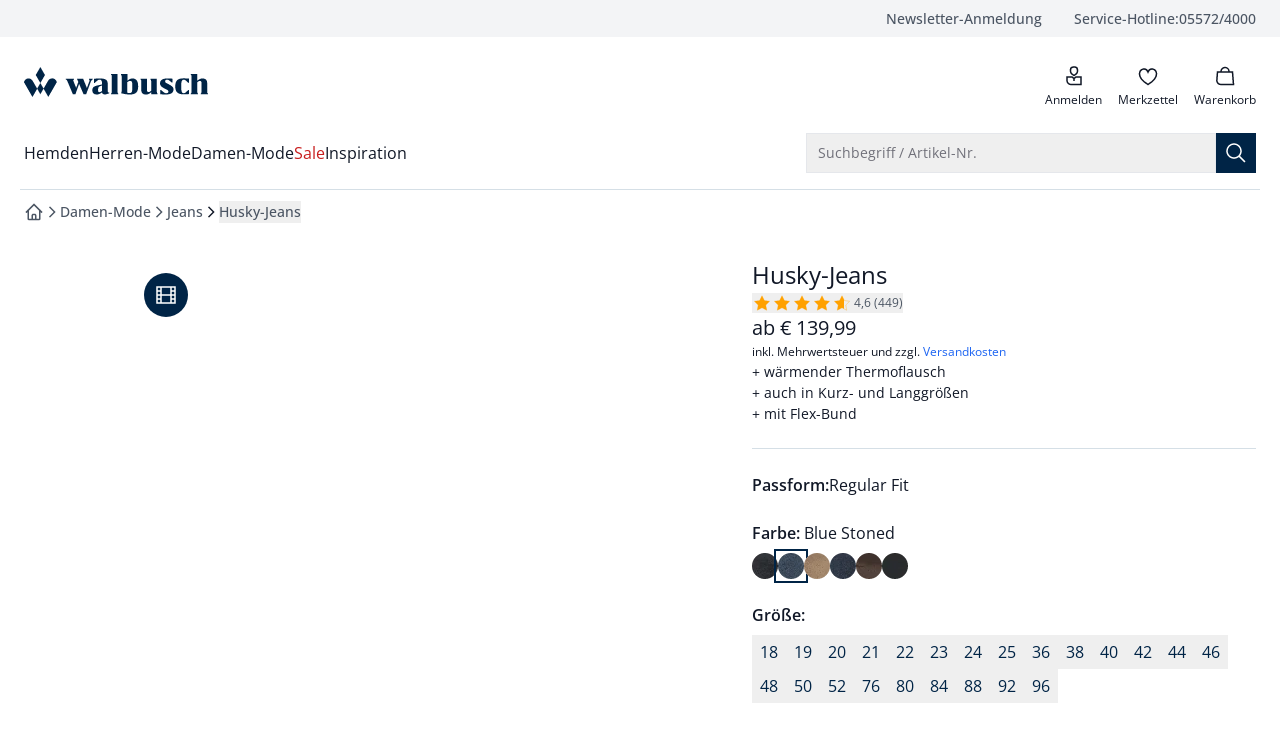

--- FILE ---
content_type: text/javascript
request_url: https://www.walbusch.at/_app/immutable/chunks/CXjnm3iT.js
body_size: 621
content:
import{S as c,i as h,s as b,A as m,Q as o,d,t as g,b as p,B as y,C as D,D as I,V as u,e as k,u as v,v as A,y as C,W as _,X as E}from"./BnbrUJB5.js";import{b as L}from"./Du-GHapP.js";import"./4RdEirpq.js";try{let a=typeof window<"u"?window:typeof global<"u"?global:typeof globalThis<"u"?globalThis:typeof self<"u"?self:{},t=new a.Error().stack;t&&(a._sentryDebugIds=a._sentryDebugIds||{},a._sentryDebugIds[t]="d7725edf-4c86-487a-bd7e-49ce376b504c",a._sentryDebugIdIdentifier="sentry-dbid-d7725edf-4c86-487a-bd7e-49ce376b504c")}catch{}function S(a){let t,l;const f=a[3].default,s=m(f,a,a[2],null);let i=[{href:a[0]},a[1]],r={};for(let e=0;e<i.length;e+=1)r=o(r,i[e]);return{c(){t=C("a"),s&&s.c(),this.h()},l(e){t=v(e,"A",{href:!0});var n=A(t);s&&s.l(n),n.forEach(d),this.h()},h(){u(t,r)},m(e,n){k(e,t,n),s&&s.m(t,null),l=!0},p(e,[n]){s&&s.p&&(!l||n&4)&&y(s,f,e,e[2],l?I(f,e[2],n,null):D(e[2]),null),u(t,r=L(i,[(!l||n&1)&&{href:e[0]},n&2&&e[1]]))},i(e){l||(p(s,e),l=!0)},o(e){g(s,e),l=!1},d(e){e&&d(t),s&&s.d(e)}}}function T(a,t,l){const f=["href"];let s=_(t,f),{$$slots:i={},$$scope:r}=t,{href:e}=t;return a.$$set=n=>{t=o(o({},t),E(n)),l(1,s=_(t,f)),"href"in n&&l(0,e=n.href),"$$scope"in n&&l(2,r=n.$$scope)},[e,s,r,i]}class P extends c{constructor(t){super(),h(this,t,T,S,b,{href:0})}}export{P as L};


--- FILE ---
content_type: text/javascript
request_url: https://www.walbusch.at/_app/immutable/chunks/jhVHJxs2.js
body_size: 1425
content:
import{S as x,i as I,s as M,Q as H,G as m,d as u,R as b,e as h,c as z,r as g,T as _,v as C,j as D,g as v,U as w,l as L,u as V,w as A,y as B}from"./BnbrUJB5.js";import{b as E,a as N}from"./Du-GHapP.js";import"./4RdEirpq.js";try{let a=typeof window<"u"?window:typeof global<"u"?global:typeof globalThis<"u"?globalThis:typeof self<"u"?self:{},e=new a.Error().stack;e&&(a._sentryDebugIds=a._sentryDebugIds||{},a._sentryDebugIds[e]="13f2808f-94f7-4ad9-a63d-06e4a38b15fb",a._sentryDebugIdIdentifier="sentry-dbid-13f2808f-94f7-4ad9-a63d-06e4a38b15fb")}catch{}function k(a){let e,n="Zum Anfang";return{c(){e=B("span"),e.textContent=n,this.h()},l(i){e=V(i,"SPAN",{class:!0,"data-svelte-h":!0}),A(e)!=="svelte-51umxu"&&(e.textContent=n),this.h()},h(){g(e,"class","sr-only")},m(i,r){h(i,e,r)},d(i){i&&u(e)}}}function S(a){let e,n,i,r,f,d=[a[2],{class:i="inline-block leading-0 pointer-events-none "+a[1]},{viewBox:"0 0 24 24"},{fill:"none"},{xmlns:"http://www.w3.org/2000/svg"},{"aria-hidden":"true"},{role:"presentation"}],c={};for(let t=0;t<d.length;t+=1)c=H(c,d[t]);let s=a[0]&&k();return{c(){e=w("svg"),n=w("path"),r=L(),s&&s.c(),f=v(),this.h()},l(t){e=_(t,"svg",{class:!0,viewBox:!0,fill:!0,xmlns:!0,"aria-hidden":!0,role:!0});var o=C(e);n=_(o,"path",{d:!0,stroke:!0,"stroke-width":!0,"stroke-linecap":!0,"vector-effect":!0}),C(n).forEach(u),o.forEach(u),r=D(t),s&&s.l(t),f=v(),this.h()},h(){g(n,"d","M3 12L5 10M5 10L12 3L19 10M5 10V20C5 20.2652 5.10536 20.5196 5.29289 20.7071C5.48043 20.8946 5.73478 21 6 21H9M19 10L21 12M19 10V20C19 20.2652 18.8946 20.5196 18.7071 20.7071C18.5196 20.8946 18.2652 21 18 21H15M9 21C9.26522 21 9.51957 20.8946 9.70711 20.7071C9.89464 20.5196 10 20.2652 10 20V16C10 15.7348 10.1054 15.4804 10.2929 15.2929C10.4804 15.1054 10.7348 15 11 15H13C13.2652 15 13.5196 15.1054 13.7071 15.2929C13.8946 15.4804 14 15.7348 14 16V20C14 20.2652 14.1054 20.5196 14.2929 20.7071C14.4804 20.8946 14.7348 21 15 21M9 21H15"),g(n,"stroke","currentColor"),g(n,"stroke-width","1.5"),g(n,"stroke-linecap","square"),g(n,"vector-effect","non-scaling-stroke"),b(e,c)},m(t,o){h(t,e,o),z(e,n),h(t,r,o),s&&s.m(t,o),h(t,f,o)},p(t,[o]){b(e,c=E(d,[t[2],o&2&&i!==(i="inline-block leading-0 pointer-events-none "+t[1])&&{class:i},{viewBox:"0 0 24 24"},{fill:"none"},{xmlns:"http://www.w3.org/2000/svg"},{"aria-hidden":"true"},{role:"presentation"}])),t[0]?s||(s=k(),s.c(),s.m(f.parentNode,f)):s&&(s.d(1),s=null)},i:m,o:m,d(t){t&&(u(e),u(r),u(f)),s&&s.d(t)}}}function T(a,e,n){let{top:i="none"}=e,{left:r="none"}=e,{bottom:f="none"}=e,{right:d="none"}=e,{backgroundColor:c="transparent"}=e,{size:s="md"}=e,{read:t=!1}=e,{class:o=""}=e,y=N({top:i,left:r,bottom:f,right:d,backgroundColor:c,size:s});return a.$$set=l=>{"top"in l&&n(3,i=l.top),"left"in l&&n(4,r=l.left),"bottom"in l&&n(5,f=l.bottom),"right"in l&&n(6,d=l.right),"backgroundColor"in l&&n(7,c=l.backgroundColor),"size"in l&&n(8,s=l.size),"read"in l&&n(0,t=l.read),"class"in l&&n(1,o=l.class)},[t,o,y,i,r,f,d,c,s]}class P extends x{constructor(e){super(),I(this,e,T,S,M,{top:3,left:4,bottom:5,right:6,backgroundColor:7,size:8,read:0,class:1})}}export{P as H};


--- FILE ---
content_type: text/javascript
request_url: https://www.walbusch.at/_app/immutable/chunks/BryjIGVY.js
body_size: 4130
content:
import{S as we,i as ve,s as ke,d,t as P,b as w,p as H,q as K,M as te,r as c,e as N,c as b,u as y,v as A,j as O,x as F,y as I,l as R,z as J,$ as ye,a as W,m as X,k as Y,n as Z,G as se,a9 as le,J as Ie,g as oe,w as Ce}from"./BnbrUJB5.js";import{e as fe}from"./CYSBMcC2.js";import"./4RdEirpq.js";import{B as Pe}from"./gtbRldup.js";import{A as De}from"./DZEdLcJe.js";import{B as be}from"./Du-GHapP.js";import{C as Ae,a as Ee}from"./CPEp1wDt.js";import{T as Te}from"./dvQzZK3c.js";try{let r=typeof window<"u"?window:typeof global<"u"?global:typeof globalThis<"u"?globalThis:typeof self<"u"?self:{},e=new r.Error().stack;e&&(r._sentryDebugIds=r._sentryDebugIds||{},r._sentryDebugIds[e]="c4d90708-d5e1-406e-9459-ece3211897ca",r._sentryDebugIdIdentifier="sentry-dbid-c4d90708-d5e1-406e-9459-ece3211897ca")}catch{}function ce(r,e,l){const t=r.slice();return t[23]=e[l][0],t[24]=e[l][1],t}function Ne(r){let e,l,t;return{c(){e=I("div"),l=I("img"),this.h()},l(a){e=y(a,"DIV",{class:!0});var i=A(e);l=y(i,"IMG",{src:!0,alt:!0,class:!0}),i.forEach(d),this.h()},h(){le(l.src,t=r[13])||c(l,"src",t),c(l,"alt",""),c(l,"class","block aspect-video max-w-none"),c(e,"class","flex overflow-hidden aspect-[3/4] max-w-36 justify-center")},m(a,i){N(a,e,i),b(e,l)},p(a,i){i&8192&&!le(l.src,t=a[13])&&c(l,"src",t)},i:se,o:se,d(a){a&&d(e)}}}function Se(r){let e,l;return e=new be({props:{href:r[12],styleType:"puppet",class:"flex overflow-hidden aspect-[3/4] max-w-36",$$slots:{default:[qe]},$$scope:{ctx:r}}}),{c(){Z(e.$$.fragment)},l(t){Y(e.$$.fragment,t)},m(t,a){X(e,t,a),l=!0},p(t,a){const i={};a&4096&&(i.href=t[12]),a&134225920&&(i.$$scope={dirty:a,ctx:t}),e.$set(i)},i(t){l||(w(e.$$.fragment,t),l=!0)},o(t){P(e.$$.fragment,t),l=!1},d(t){W(e,t)}}}function qe(r){let e,l;return{c(){e=I("img"),this.h()},l(t){e=y(t,"IMG",{src:!0,alt:!0,class:!0}),this.h()},h(){le(e.src,l=r[13])||c(e,"src",l),c(e,"alt",""),c(e,"class","block aspect-video w-[200%] max-w-none")},m(t,a){N(t,e,a)},p(t,a){a&8192&&!le(e.src,l=t[13])&&c(e,"src",l)},d(t){t&&d(e)}}}function ue(r){let e,l=fe(Object.entries(r[11])),t=[];for(let a=0;a<l.length;a+=1)t[a]=me(ce(r,l,a));return{c(){for(let a=0;a<t.length;a+=1)t[a].c();e=oe()},l(a){for(let i=0;i<t.length;i+=1)t[i].l(a);e=oe()},m(a,i){for(let s=0;s<t.length;s+=1)t[s]&&t[s].m(a,i);N(a,e,i)},p(a,i){if(i&2048){l=fe(Object.entries(a[11]));let s;for(s=0;s<l.length;s+=1){const n=ce(a,l,s);t[s]?t[s].p(n,i):(t[s]=me(n),t[s].c(),t[s].m(e.parentNode,e))}for(;s<t.length;s+=1)t[s].d(1);t.length=l.length}},d(a){a&&d(e),Ie(t,a)}}}function me(r){let e,l=r[23]+"",t,a,i,s=r[24]+"",n;return{c(){e=I("dt"),t=J(l),a=J(":"),i=I("dd"),n=J(s),this.h()},l(u){e=y(u,"DT",{class:!0});var h=A(e);t=F(h,l),a=F(h,":"),h.forEach(d),i=y(u,"DD",{class:!0});var C=A(i);n=F(C,s),C.forEach(d),this.h()},h(){c(e,"class","inline mr-[.5ch]"),c(i,"class","inline after:content-['\\a']")},m(u,h){N(u,e,h),b(e,t),b(e,a),N(u,i,h),b(i,n)},p(u,h){h&2048&&l!==(l=u[23]+"")&&te(t,l),h&2048&&s!==(s=u[24]+"")&&te(n,s)},d(u){u&&(d(e),d(i))}}}function de(r){let e,l;return e=new De({props:{availability:r[14]}}),{c(){Z(e.$$.fragment)},l(t){Y(e.$$.fragment,t)},m(t,a){X(e,t,a),l=!0},p(t,a){const i={};a&16384&&(i.availability=t[14]),e.$set(i)},i(t){l||(w(e.$$.fragment,t),l=!0)},o(t){P(e.$$.fragment,t),l=!1},d(t){W(e,t)}}}function he(r){let e,l,t=r[0]&&_e(r);return{c(){e=I("div"),t&&t.c(),this.h()},l(a){e=y(a,"DIV",{class:!0});var i=A(e);t&&t.l(i),i.forEach(d),this.h()},h(){c(e,"class","flex flex-wrap items-center gap-4")},m(a,i){N(a,e,i),t&&t.m(e,null),l=!0},p(a,i){a[0]?t?(t.p(a,i),i&1&&w(t,1)):(t=_e(a),t.c(),w(t,1),t.m(e,null)):t&&(H(),P(t,1,1,()=>{t=null}),K())},i(a){l||(w(t),l=!0)},o(a){P(t),l=!1},d(a){a&&d(e),t&&t.d()}}}function _e(r){let e,l,t,a,i;return e=new Ee({props:{quantity:r[7],sku:r[10],locked:!1,name:""}}),e.$on("change",r[17]),a=new be({props:{class:"font-semibold text-link [&>svg]:pointer-fine:hover:mb-0 [&>span]:border-b [&>span]:border-b-transparent [&>span]:pointer-fine:hover:border-b-current",styleType:"puppet",icon:Pe!=="wb"?Te:null,iconSize:"md",$$slots:{default:[Le]},$$scope:{ctx:r}}}),a.$on("click",r[16]),{c(){Z(e.$$.fragment),l=R(),t=I("form"),Z(a.$$.fragment)},l(s){Y(e.$$.fragment,s),l=O(s),t=y(s,"FORM",{});var n=A(t);Y(a.$$.fragment,n),n.forEach(d)},m(s,n){X(e,s,n),N(s,l,n),N(s,t,n),X(a,t,null),i=!0},p(s,n){const u={};n&128&&(u.quantity=s[7]),n&1024&&(u.sku=s[10]),e.$set(u);const h={};n&134217728&&(h.$$scope={dirty:n,ctx:s}),a.$set(h)},i(s){i||(w(e.$$.fragment,s),w(a.$$.fragment,s),i=!0)},o(s){P(e.$$.fragment,s),P(a.$$.fragment,s),i=!1},d(s){s&&(d(l),d(t)),W(e,s),W(a)}}}function Le(r){let e,l="Artikel löschen";return{c(){e=I("span"),e.textContent=l},l(t){e=y(t,"SPAN",{"data-svelte-h":!0}),Ce(e)!=="svelte-7rs6rb"&&(e.textContent=l)},m(t,a){N(t,e,a)},p:se,d(t){t&&d(e)}}}function ge(r){let e,l,t,a;return l=new Ae({props:{price:r[9],totalPrice:r[8],isFree:!1,alignRight:r[3]==="right"}}),{c(){e=I("div"),Z(l.$$.fragment),this.h()},l(i){e=y(i,"DIV",{class:!0});var s=A(e);Y(l.$$.fragment,s),s.forEach(d),this.h()},h(){c(e,"class",t=`col-start-2 flex flex-col ${r[6]?"!text-base":"text-sm"}`)},m(i,s){N(i,e,s),X(l,e,null),a=!0},p(i,s){const n={};s&512&&(n.price=i[9]),s&256&&(n.totalPrice=i[8]),s&8&&(n.alignRight=i[3]==="right"),l.$set(n),(!a||s&64&&t!==(t=`col-start-2 flex flex-col ${i[6]?"!text-base":"text-sm"}`))&&c(e,"class",t)},i(i){a||(w(l.$$.fragment,i),a=!0)},o(i){P(l.$$.fragment,i),a=!1},d(i){i&&d(e),W(l)}}}function Me(r){let e,l,t,a,i,s,n,u,h,C,L,E,v,q,M,U,T,Q,x,V,j,G,B,D;const $=[Se,Ne],f=[];function ie(o,m){return o[4]?0:1}t=ie(r),a=f[t]=$[t](r);let k=r[11]&&ue(r),_=r[1]&&r[14]&&de(r),g=r[0]&&r[7]&&he(r),p=r[2]&&ge(r);return{c(){e=I("div"),l=I("div"),a.c(),i=R(),s=I("div"),n=I("p"),u=I("span"),h=J(r[15]),L=R(),E=I("span"),v=J("Code: "),q=J(r[10]),U=R(),T=I("dl"),k&&k.c(),x=R(),_&&_.c(),V=R(),g&&g.c(),j=R(),p&&p.c(),this.h()},l(o){e=y(o,"DIV",{class:!0,"data-content-label":!0,"data-testid":!0});var m=A(e);l=y(m,"DIV",{class:!0});var z=A(l);a.l(z),z.forEach(d),i=O(m),s=y(m,"DIV",{class:!0});var S=A(s);n=y(S,"P",{class:!0});var ee=A(n);u=y(ee,"SPAN",{class:!0});var re=A(u);h=F(re,r[15]),re.forEach(d),L=O(ee),E=y(ee,"SPAN",{class:!0});var ae=A(E);v=F(ae,"Code: "),q=F(ae,r[10]),ae.forEach(d),ee.forEach(d),U=O(S),T=y(S,"DL",{class:!0});var ne=A(T);k&&k.l(ne),ne.forEach(d),x=O(S),_&&_.l(S),V=O(S),g&&g.l(S),j=O(S),p&&p.l(S),S.forEach(d),m.forEach(d),this.h()},h(){c(l,"class","col-span-1"),c(u,"class",C=`text-primary font-medium ${r[6]?"text-base":"text-sm"}`),c(E,"class",M=`text-secondary font-normal ${r[6]?"text-sm":"text-xs"}`),c(n,"class","flex flex-col self-stretch"),c(T,"class",Q=`whitespace-pre-wrap text-secondary ${r[6]?"text-sm":"text-xs"}`),c(s,"class","col-start-2 flex flex-col gap-y-3"),c(e,"class",G=`grid grid-cols-[74px,1fr] gap-x-4 ${r[5]?"":"lg:grid-cols-[149px,1fr]"} pb-3`),c(e,"data-content-label","ConfigurableProductCard"),c(e,"data-testid",B=`ConfigurableProductCard-${r[10]}`)},m(o,m){N(o,e,m),b(e,l),f[t].m(l,null),b(e,i),b(e,s),b(s,n),b(n,u),b(u,h),b(n,L),b(n,E),b(E,v),b(E,q),b(s,U),b(s,T),k&&k.m(T,null),b(s,x),_&&_.m(s,null),b(s,V),g&&g.m(s,null),b(s,j),p&&p.m(s,null),D=!0},p(o,[m]){let z=t;t=ie(o),t===z?f[t].p(o,m):(H(),P(f[z],1,1,()=>{f[z]=null}),K(),a=f[t],a?a.p(o,m):(a=f[t]=$[t](o),a.c()),w(a,1),a.m(l,null)),(!D||m&32768)&&te(h,o[15]),(!D||m&64&&C!==(C=`text-primary font-medium ${o[6]?"text-base":"text-sm"}`))&&c(u,"class",C),(!D||m&1024)&&te(q,o[10]),(!D||m&64&&M!==(M=`text-secondary font-normal ${o[6]?"text-sm":"text-xs"}`))&&c(E,"class",M),o[11]?k?k.p(o,m):(k=ue(o),k.c(),k.m(T,null)):k&&(k.d(1),k=null),(!D||m&64&&Q!==(Q=`whitespace-pre-wrap text-secondary ${o[6]?"text-sm":"text-xs"}`))&&c(T,"class",Q),o[1]&&o[14]?_?(_.p(o,m),m&16386&&w(_,1)):(_=de(o),_.c(),w(_,1),_.m(s,V)):_&&(H(),P(_,1,1,()=>{_=null}),K()),o[0]&&o[7]?g?(g.p(o,m),m&129&&w(g,1)):(g=he(o),g.c(),w(g,1),g.m(s,j)):g&&(H(),P(g,1,1,()=>{g=null}),K()),o[2]?p?(p.p(o,m),m&4&&w(p,1)):(p=ge(o),p.c(),w(p,1),p.m(s,null)):p&&(H(),P(p,1,1,()=>{p=null}),K()),(!D||m&32&&G!==(G=`grid grid-cols-[74px,1fr] gap-x-4 ${o[5]?"":"lg:grid-cols-[149px,1fr]"} pb-3`))&&c(e,"class",G),(!D||m&1024&&B!==(B=`ConfigurableProductCard-${o[10]}`))&&c(e,"data-testid",B)},i(o){D||(w(a),w(_),w(g),w(p),D=!0)},o(o){P(a),P(_),P(g),P(p),D=!1},d(o){o&&d(e),f[t].d(),k&&k.d(),_&&_.d(),g&&g.d(),p&&p.d()}}}const pe="Masshemd";function Qe(r,e,l){let t,a,i,s,n,u,h,C,L,E,{order:v}=e,{showQuantityInName:q=!0}=e,{showQuantityModifier:M=!1}=e,{showAvailability:U=!0}=e,{showPrices:T=!0}=e,{priceAlign:Q="right"}=e,{withImageLinked:x=!1}=e,{withSmallImage:V=!1}=e,{withLargeText:j=!0}=e;const G={imageUrl:null,configuratorUrl:null,configuration:null,configurationCode:null,price:null,media:null},B=ye(),D=()=>{C&&B("delete",{sku:C})},$=f=>{C&&B("quantity",{configurationCode:C,quantity:f.detail.quantity})};return r.$$set=f=>{"order"in f&&l(18,v=f.order),"showQuantityInName"in f&&l(19,q=f.showQuantityInName),"showQuantityModifier"in f&&l(0,M=f.showQuantityModifier),"showAvailability"in f&&l(1,U=f.showAvailability),"showPrices"in f&&l(2,T=f.showPrices),"priceAlign"in f&&l(3,Q=f.priceAlign),"withImageLinked"in f&&l(4,x=f.withImageLinked),"withSmallImage"in f&&l(5,V=f.withSmallImage),"withLargeText"in f&&l(6,j=f.withLargeText)},r.$$.update=()=>{r.$$.dirty&262144&&l(14,{availability:a,quantity:i,entryPrice:s}=v,a,(l(7,i),l(18,v)),(l(20,s),l(18,v))),r.$$.dirty&524416&&l(15,t=q?`${i}x ${pe}`:`${pe}`),r.$$.dirty&262144&&l(13,{imageUrl:n,configuratorUrl:u,configuration:h,configurationCode:C,price:L}=(v==null?void 0:v.product)||G,n,(l(12,u),l(18,v)),(l(11,h),l(18,v)),(l(10,C),l(18,v)),(l(9,L),l(18,v))),r.$$.dirty&1048704&&l(8,E=i&&i>1?s:null)},[M,U,T,Q,x,V,j,i,E,L,C,h,u,n,a,t,D,$,v,q,s]}class ze extends we{constructor(e){super(),ve(this,e,Qe,Me,ke,{order:18,showQuantityInName:19,showQuantityModifier:0,showAvailability:1,showPrices:2,priceAlign:3,withImageLinked:4,withSmallImage:5,withLargeText:6})}}export{ze as C};


--- FILE ---
content_type: text/javascript
request_url: https://www.walbusch.at/_app/immutable/chunks/FujrKpxi.js
body_size: 452
content:
import{d as n,w as c}from"./D8q0nBPD.js";import{w as f}from"./Du-GHapP.js";import{g as b}from"./CRKEN7jN.js";import{o as l,q as m}from"./CK91M1jh.js";import"./4RdEirpq.js";try{let e=typeof window<"u"?window:typeof global<"u"?global:typeof globalThis<"u"?globalThis:typeof self<"u"?self:{},a=new e.Error().stack;a&&(e._sentryDebugIds=e._sentryDebugIds||{},e._sentryDebugIds[a]="65d9ca3d-32d0-45a1-9df6-583443946e83",e._sentryDebugIdIdentifier="sentry-dbid-65d9ca3d-32d0-45a1-9df6-583443946e83")}catch{}const i="featureStoreMetaDataKey",s=()=>{const e=m("");return e.breadcrumbs=[],e.index=!1,e},D={storeId:"featureStoreMetaData",pubSubEventing:void 0,writeBaseInitialDataToStore:!1,onReadyFireEvent:"featureStoreMetaData_Ready"};function p(e){var d;const a=(d=e.initialData)==null?void 0:d.data;let o=s();a&&e.writeBaseInitialDataToStore&&(o=a);const r=c(o);return{metaData:n(r,t=>t),setMetaData:(t=s())=>{r.set(t)},setBreadcrumbs:t=>{r.update(u=>({...u,breadcrumbs:t}))},breadcrumbs:n(r,t=>t.breadcrumbs),ecContent:n(r,t=>l(t.breadcrumbs))}}function C(e,a,o){return f(D,e,p,i,a,o)}function E(){return b(i)}export{C as c,E as g};


--- FILE ---
content_type: text/javascript
request_url: https://www.walbusch.at/_app/immutable/chunks/BI4lBjwa.js
body_size: 8693
content:
import{S as me,i as be,s as _e,d as k,t as h,b as g,p as q,q as V,e as w,g as W,W as ke,_ as We,$ as Ge,Q as ce,X as pe,a as M,ad as Re,r as v,c as te,m as N,ab as le,a3 as Ce,ac as fl,u as z,v as j,j as O,k as H,y as I,l as T,n as F,Z as ve,A as S,B as A,C as L,D as P,al as we,M as Ue,x as Xe,z as Qe,G as de,R as ye,T as Be,U as Ee,w as Ye,K as il,L as rl,N as cl,F as ul,I as dl,ag as ml,a4 as De}from"./BnbrUJB5.js";import"./4RdEirpq.js";import{t as ee,F as ge,b as Ze,d as bl,C as Je,a as _l,s as E,o as gl,B as hl}from"./Du-GHapP.js";import{B as kl,d as ze}from"./gtbRldup.js";try{let o=typeof window<"u"?window:typeof global<"u"?global:typeof globalThis<"u"?globalThis:typeof self<"u"?self:{},e=new o.Error().stack;e&&(o._sentryDebugIds=o._sentryDebugIds||{},o._sentryDebugIds[e]="3ac8210e-697b-44d0-918b-3285564e01a8",o._sentryDebugIdIdentifier="sentry-dbid-3ac8210e-697b-44d0-918b-3285564e01a8")}catch{}const pl=`
  a[href], area[href], input:not([disabled]):not([tabindex='-1']),
  button:not([disabled]):not([tabindex='-1']),select:not([disabled]):not([tabindex='-1']),
  textarea:not([disabled]):not([tabindex='-1']),
  iframe, object, embed, *[tabindex]:not([tabindex='-1']):not([disabled]), *[contenteditable=true]
`;function Cl(o){function e(t){if(!(t.key==="Tab"||t.keyCode===9))return;const s=Array.from(o.querySelectorAll(pl));let a=s.indexOf(document.activeElement??o);a===-1&&t.shiftKey&&(a=0),a+=s.length+(t.shiftKey?-1:1),a%=s.length,s[a].focus(),t.preventDefault()}return document.addEventListener("keydown",e,!0),{destroy(){document.removeEventListener("keydown",e,!0)}}}const vl=o=>({}),je=o=>({}),wl=o=>({}),Ie=o=>({hide:o[15]}),yl=o=>({}),Me=o=>({hide:o[15]}),Bl=o=>({}),Ne=o=>({});function Fe(o){let e,t,l,s,a,n,i,r,f;const u=[{rounded:!0},{shadow:!0},o[17],{class:o[8]},{color:o[3]}];let p={$$slots:{default:[Ml]},$$scope:{ctx:o}};for(let d=0;d<u.length;d+=1)p=ce(p,u[d]);return a=new ge({props:p}),{c(){e=I("div"),t=T(),l=I("div"),s=I("div"),F(a.$$.fragment),this.h()},l(d){e=z(d,"DIV",{class:!0}),j(e).forEach(k),t=O(d),l=z(d,"DIV",{class:!0,tabindex:!0,"aria-modal":!0,role:!0});var _=j(l);s=z(_,"DIV",{class:!0});var b=j(s);H(a.$$.fragment,b),b.forEach(k),_.forEach(k),this.h()},h(){v(e,"class",o[10]),v(s,"class",n="flex relative "+o[12][o[2]]+" w-full max-h-full"),v(l,"class",o[9]),v(l,"tabindex","-1"),v(l,"aria-modal","true"),v(l,"role","dialog")},m(d,_){w(d,e,_),w(d,t,_),w(d,l,_),te(l,s),N(a,s,null),i=!0,r||(f=[le(l,"keydown",o[16]),le(l,"wheel",fl(o[34]),{passive:!1}),Ce(o[11].call(null,l)),Ce(Cl.call(null,l)),le(l,"click",o[13]),le(l,"mousedown",o[14])],r=!0)},p(d,_){(!i||_[0]&1024)&&v(e,"class",d[10]);const b=_[0]&131336?Ze(u,[u[0],u[1],_[0]&131072&&bl(d[17]),_[0]&256&&{class:d[8]},_[0]&8&&{color:d[3]}]):{};_[0]&262394|_[1]&32&&(b.$$scope={dirty:_,ctx:d}),a.$set(b),(!i||_[0]&4&&n!==(n="flex relative "+d[12][d[2]]+" w-full max-h-full"))&&v(s,"class",n),(!i||_[0]&512)&&v(l,"class",d[9])},i(d){i||(g(a.$$.fragment,d),i=!0)},o(d){h(a.$$.fragment,d),i=!1},d(d){d&&(k(e),k(t),k(l)),M(a),r=!1,Re(f)}}}function Oe(o){let e,t;return e=new ge({props:{class:o[7],color:o[3],$$slots:{default:[zl]},$$scope:{ctx:o}}}),{c(){F(e.$$.fragment)},l(l){H(e.$$.fragment,l)},m(l,s){N(e,l,s),t=!0},p(l,s){const a={};s[0]&128&&(a.class=l[7]),s[0]&8&&(a.color=l[3]),s[0]&26|s[1]&32&&(a.$$scope={dirty:s,ctx:l}),e.$set(a)},i(l){t||(g(e.$$.fragment,l),t=!0)},o(l){h(e.$$.fragment,l),t=!1},d(l){M(e,l)}}}function El(o){let e,t,l;return{c(){e=I("h3"),t=Qe(o[1]),this.h()},l(s){e=z(s,"H3",{class:!0});var a=j(e);t=Xe(a,o[1]),a.forEach(k),this.h()},h(){v(e,"class",l="text-xl font-semibold "+(o[3]==="default"?"":"text-gray-900 dark:text-white")+" p-0")},m(s,a){w(s,e,a),te(e,t)},p(s,a){a[0]&2&&Ue(t,s[1]),a[0]&8&&l!==(l="text-xl font-semibold "+(s[3]==="default"?"":"text-gray-900 dark:text-white")+" p-0")&&v(e,"class",l)},d(s){s&&k(e)}}}function Te(o){let e;const t=o[33].close,l=S(t,o,o[36],Me),s=l||Dl(o);return{c(){s&&s.c()},l(a){s&&s.l(a)},m(a,n){s&&s.m(a,n),e=!0},p(a,n){l?l.p&&(!e||n[1]&32)&&A(l,t,a,a[36],e?P(t,a[36],n,yl):L(a[36]),Me):s&&s.p&&(!e||n[0]&8)&&s.p(a,e?n:[-1,-1])},i(a){e||(g(s,a),e=!0)},o(a){h(s,a),e=!1},d(a){s&&s.d(a)}}}function Dl(o){let e,t;return e=new Je({props:{name:"Close modal",color:o[3]}}),e.$on("click",o[15]),{c(){F(e.$$.fragment)},l(l){H(e.$$.fragment,l)},m(l,s){N(e,l,s),t=!0},p(l,s){const a={};s[0]&8&&(a.color=l[3]),e.$set(a)},i(l){t||(g(e.$$.fragment,l),t=!0)},o(l){h(e.$$.fragment,l),t=!1},d(l){M(e,l)}}}function zl(o){let e,t,l;const s=o[33].header,a=S(s,o,o[36],Ne),n=a||El(o);let i=o[4]&&Te(o);return{c(){n&&n.c(),e=T(),i&&i.c(),t=W()},l(r){n&&n.l(r),e=O(r),i&&i.l(r),t=W()},m(r,f){n&&n.m(r,f),w(r,e,f),i&&i.m(r,f),w(r,t,f),l=!0},p(r,f){a?a.p&&(!l||f[1]&32)&&A(a,s,r,r[36],l?P(s,r[36],f,Bl):L(r[36]),Ne):n&&n.p&&(!l||f[0]&10)&&n.p(r,l?f:[-1,-1]),r[4]?i?(i.p(r,f),f[0]&16&&g(i,1)):(i=Te(r),i.c(),g(i,1),i.m(t.parentNode,t)):i&&(q(),h(i,1,1,()=>{i=null}),V())},i(r){l||(g(n,r),g(i),l=!0)},o(r){h(n,r),h(i),l=!1},d(r){r&&(k(e),k(t)),n&&n.d(r),i&&i.d(r)}}}function He(o){let e;const t=o[33].close,l=S(t,o,o[36],Ie),s=l||jl(o);return{c(){s&&s.c()},l(a){s&&s.l(a)},m(a,n){s&&s.m(a,n),e=!0},p(a,n){l?l.p&&(!e||n[1]&32)&&A(l,t,a,a[36],e?P(t,a[36],n,wl):L(a[36]),Ie):s&&s.p&&(!e||n[0]&8)&&s.p(a,e?n:[-1,-1])},i(a){e||(g(s,a),e=!0)},o(a){h(s,a),e=!1},d(a){s&&s.d(a)}}}function jl(o){let e,t;return e=new Je({props:{name:"Close modal",class:"absolute top-3 end-2.5",color:o[3]}}),e.$on("click",o[15]),{c(){F(e.$$.fragment)},l(l){H(e.$$.fragment,l)},m(l,s){N(e,l,s),t=!0},p(l,s){const a={};s[0]&8&&(a.color=l[3]),e.$set(a)},i(l){t||(g(e.$$.fragment,l),t=!0)},o(l){h(e.$$.fragment,l),t=!1},d(l){M(e,l)}}}function Se(o){let e,t;return e=new ge({props:{class:o[5],color:o[3],$$slots:{default:[Il]},$$scope:{ctx:o}}}),{c(){F(e.$$.fragment)},l(l){H(e.$$.fragment,l)},m(l,s){N(e,l,s),t=!0},p(l,s){const a={};s[0]&32&&(a.class=l[5]),s[0]&8&&(a.color=l[3]),s[1]&32&&(a.$$scope={dirty:s,ctx:l}),e.$set(a)},i(l){t||(g(e.$$.fragment,l),t=!0)},o(l){h(e.$$.fragment,l),t=!1},d(l){M(e,l)}}}function Il(o){let e;const t=o[33].footer,l=S(t,o,o[36],je);return{c(){l&&l.c()},l(s){l&&l.l(s)},m(s,a){l&&l.m(s,a),e=!0},p(s,a){l&&l.p&&(!e||a[1]&32)&&A(l,t,s,s[36],e?P(t,s[36],a,vl):L(s[36]),je)},i(s){e||(g(l,s),e=!0)},o(s){h(l,s),e=!1},d(s){l&&l.d(s)}}}function Ml(o){let e,t,l,s,a,n,i,r,f=(o[18].header||o[1])&&Oe(o),u=o[4]&&!o[18].header&&!o[1]&&He(o);const p=o[33].default,d=S(p,o,o[36],null);let _=o[18].footer&&Se(o);return{c(){f&&f.c(),e=T(),t=I("div"),u&&u.c(),l=T(),d&&d.c(),s=T(),_&&_.c(),a=W(),this.h()},l(b){f&&f.l(b),e=O(b),t=z(b,"DIV",{class:!0,role:!0});var C=j(t);u&&u.l(C),l=O(C),d&&d.l(C),C.forEach(k),s=O(b),_&&_.l(b),a=W(),this.h()},h(){v(t,"class",o[6]),v(t,"role","document")},m(b,C){f&&f.m(b,C),w(b,e,C),w(b,t,C),u&&u.m(t,null),te(t,l),d&&d.m(t,null),w(b,s,C),_&&_.m(b,C),w(b,a,C),n=!0,i||(r=[le(t,"keydown",we(o[16])),le(t,"wheel",we(o[35]),{passive:!0})],i=!0)},p(b,C){b[18].header||b[1]?f?(f.p(b,C),C[0]&262146&&g(f,1)):(f=Oe(b),f.c(),g(f,1),f.m(e.parentNode,e)):f&&(q(),h(f,1,1,()=>{f=null}),V()),b[4]&&!b[18].header&&!b[1]?u?(u.p(b,C),C[0]&262162&&g(u,1)):(u=He(b),u.c(),g(u,1),u.m(t,l)):u&&(q(),h(u,1,1,()=>{u=null}),V()),d&&d.p&&(!n||C[1]&32)&&A(d,p,b,b[36],n?P(p,b[36],C,null):L(b[36]),null),(!n||C[0]&64)&&v(t,"class",b[6]),b[18].footer?_?(_.p(b,C),C[0]&262144&&g(_,1)):(_=Se(b),_.c(),g(_,1),_.m(a.parentNode,a)):_&&(q(),h(_,1,1,()=>{_=null}),V())},i(b){n||(g(f),g(u),g(d,b),g(_),n=!0)},o(b){h(f),h(u),h(d,b),h(_),n=!1},d(b){b&&(k(e),k(t),k(s),k(a)),f&&f.d(b),u&&u.d(),d&&d.d(b),_&&_.d(b),i=!1,Re(r)}}}function Nl(o){let e,t,l=o[0]&&Fe(o);return{c(){l&&l.c(),e=W()},l(s){l&&l.l(s),e=W()},m(s,a){l&&l.m(s,a),w(s,e,a),t=!0},p(s,a){s[0]?l?(l.p(s,a),a[0]&1&&g(l,1)):(l=Fe(s),l.c(),g(l,1),l.m(e.parentNode,e)):l&&(q(),h(l,1,1,()=>{l=null}),V())},i(s){t||(g(l),t=!0)},o(s){h(l),t=!1},d(s){s&&k(e),l&&l.d(s)}}}function Fl(o,e,t){let l,s,a,n,i,r;const f=["open","title","size","color","placement","autoclose","outsideclose","dismissable","backdropClass","classBackdrop","dialogClass","classDialog","defaultClass","headerClass","classHeader","bodyClass","classBody","footerClass","classFooter"];let u=ke(e,f),{$$slots:p={},$$scope:d}=e;const _=We(p);let{open:b=!1}=e,{title:C=""}=e,{size:se="md"}=e,{color:G="default"}=e,{placement:y="center"}=e,{autoclose:B=!1}=e,{outsideclose:R=!1}=e,{dismissable:Y=!0}=e,{backdropClass:D="fixed inset-0 z-40 bg-gray-900 bg-opacity-50 dark:bg-opacity-80"}=e,{classBackdrop:oe=void 0}=e,{dialogClass:Z="fixed top-0 start-0 end-0 h-modal md:inset-0 md:h-full z-50 w-full p-4 flex"}=e,{classDialog:J=void 0}=e,{defaultClass:x="relative flex flex-col mx-auto"}=e,{headerClass:K="flex justify-between items-center p-4 md:p-5 rounded-t-lg"}=e,{classHeader:$=void 0}=e,{bodyClass:ae="p-4 md:p-5 space-y-4 flex-1 overflow-y-auto overscroll-contain"}=e,{classBody:U=void 0}=e,{footerClass:X="flex items-center p-4 md:p-5 space-x-3 rtl:space-x-reverse rounded-b-lg"}=e,{classFooter:ne=void 0}=e;const m=Ge();function fe(c){const Q=document.createTreeWalker(c,NodeFilter.SHOW_ELEMENT);let ue;for(;ue=Q.nextNode();)if(ue instanceof HTMLElement){const he=ue,[al,nl]=ll(he);(al||nl)&&(he.tabIndex=0)}c.focus()}const ie=c=>{switch(c){case"top-left":return["justify-start","items-start"];case"top-center":return["justify-center","items-start"];case"top-right":return["justify-end","items-start"];case"center-left":return["justify-start","items-center"];case"center":return["justify-center","items-center"];case"center-right":return["justify-end","items-center"];case"bottom-left":return["justify-start","items-end"];case"bottom-center":return["justify-center","items-end"];case"bottom-right":return["justify-end","items-end"];default:return["justify-center","items-center"]}},xe={xs:"max-w-md",sm:"max-w-lg",md:"max-w-2xl",lg:"max-w-4xl",xl:"max-w-7xl"},$e=c=>{const Q=c.target;B&&(Q==null?void 0:Q.tagName)==="BUTTON"&&re(c)},el=c=>{const Q=c.target;R&&Q===c.currentTarget&&re(c)},re=c=>{c.preventDefault(),t(0,b=!1)},ll=c=>[c.scrollWidth>c.clientWidth&&["scroll","auto"].indexOf(getComputedStyle(c).overflowX)>=0,c.scrollHeight>c.clientHeight&&["scroll","auto"].indexOf(getComputedStyle(c).overflowY)>=0];function tl(c){if(c.key==="Escape"&&Y)return re(c)}function sl(c){ve.call(this,o,c)}function ol(c){ve.call(this,o,c)}return o.$$set=c=>{t(40,e=ce(ce({},e),pe(c))),t(17,u=ke(e,f)),"open"in c&&t(0,b=c.open),"title"in c&&t(1,C=c.title),"size"in c&&t(2,se=c.size),"color"in c&&t(3,G=c.color),"placement"in c&&t(19,y=c.placement),"autoclose"in c&&t(20,B=c.autoclose),"outsideclose"in c&&t(21,R=c.outsideclose),"dismissable"in c&&t(4,Y=c.dismissable),"backdropClass"in c&&t(22,D=c.backdropClass),"classBackdrop"in c&&t(23,oe=c.classBackdrop),"dialogClass"in c&&t(24,Z=c.dialogClass),"classDialog"in c&&t(25,J=c.classDialog),"defaultClass"in c&&t(26,x=c.defaultClass),"headerClass"in c&&t(27,K=c.headerClass),"classHeader"in c&&t(28,$=c.classHeader),"bodyClass"in c&&t(29,ae=c.bodyClass),"classBody"in c&&t(30,U=c.classBody),"footerClass"in c&&t(31,X=c.footerClass),"classFooter"in c&&t(32,ne=c.classFooter),"$$scope"in c&&t(36,d=c.$$scope)},o.$$.update=()=>{o.$$.dirty[0]&1&&m(b?"open":"close"),o.$$.dirty[0]&12582912&&t(10,l=ee(D,oe)),o.$$.dirty[0]&50855936&&t(9,s=ee(Z,J,ie(y))),t(8,a=ee(x,"w-full divide-y",e.class)),o.$$.dirty[0]&402653184&&t(7,n=ee(K,$)),o.$$.dirty[0]&1610612736&&t(6,i=ee(ae,U)),o.$$.dirty[1]&3&&t(5,r=ee(X,ne))},e=pe(e),[b,C,se,G,Y,r,i,n,a,s,l,fe,xe,$e,el,re,tl,u,_,y,B,R,D,oe,Z,J,x,K,$,ae,U,X,ne,p,sl,ol,d]}class Ol extends me{constructor(e){super(),be(this,e,Fl,Nl,_e,{open:0,title:1,size:2,color:3,placement:19,autoclose:20,outsideclose:21,dismissable:4,backdropClass:22,classBackdrop:23,dialogClass:24,classDialog:25,defaultClass:26,headerClass:27,classHeader:28,bodyClass:29,classBody:30,footerClass:31,classFooter:32},null,[-1,-1])}}function Ae(o){let e,t="Schliessen";return{c(){e=I("span"),e.textContent=t,this.h()},l(l){e=z(l,"SPAN",{class:!0,"data-svelte-h":!0}),Ye(e)!=="svelte-1ln9ir2"&&(e.textContent=t),this.h()},h(){v(e,"class","sr-only")},m(l,s){w(l,e,s)},d(l){l&&k(e)}}}function Tl(o){let e,t,l,s,a,n=[o[2],{class:l="inline-block leading-0 pointer-events-none shrink-0 "+o[1]},{viewBox:"0 0 24 24"},{fill:"none"},{xmlns:"http://www.w3.org/2000/svg"},{"aria-hidden":"true"},{role:"presentation"}],i={};for(let f=0;f<n.length;f+=1)i=ce(i,n[f]);let r=o[0]&&Ae();return{c(){e=Ee("svg"),t=Ee("path"),s=T(),r&&r.c(),a=W(),this.h()},l(f){e=Be(f,"svg",{class:!0,viewBox:!0,fill:!0,xmlns:!0,"aria-hidden":!0,role:!0});var u=j(e);t=Be(u,"path",{d:!0,"vector-effect":!0,stroke:!0,"stroke-width":!0,"stroke-linecap":!0}),j(t).forEach(k),u.forEach(k),s=O(f),r&&r.l(f),a=W(),this.h()},h(){v(t,"d","M6 18L18 6M6 6L18 18"),v(t,"vector-effect","non-scaling-stroke"),v(t,"stroke","currentColor"),v(t,"stroke-width","1.5"),v(t,"stroke-linecap","square"),ye(e,i)},m(f,u){w(f,e,u),te(e,t),w(f,s,u),r&&r.m(f,u),w(f,a,u)},p(f,[u]){ye(e,i=Ze(n,[f[2],u&2&&l!==(l="inline-block leading-0 pointer-events-none shrink-0 "+f[1])&&{class:l},{viewBox:"0 0 24 24"},{fill:"none"},{xmlns:"http://www.w3.org/2000/svg"},{"aria-hidden":"true"},{role:"presentation"}])),f[0]?r||(r=Ae(),r.c(),r.m(a.parentNode,a)):r&&(r.d(1),r=null)},i:de,o:de,d(f){f&&(k(e),k(s),k(a)),r&&r.d(f)}}}function Hl(o,e,t){let{top:l="none"}=e,{left:s="none"}=e,{bottom:a="none"}=e,{right:n="none"}=e,{backgroundColor:i="transparent"}=e,{size:r="lg"}=e,{read:f=!1}=e,{class:u=""}=e,p=_l({top:l,left:s,bottom:a,right:n,backgroundColor:i,size:r});return o.$$set=d=>{"top"in d&&t(3,l=d.top),"left"in d&&t(4,s=d.left),"bottom"in d&&t(5,a=d.bottom),"right"in d&&t(6,n=d.right),"backgroundColor"in d&&t(7,i=d.backgroundColor),"size"in d&&t(8,r=d.size),"read"in d&&t(0,f=d.read),"class"in d&&t(1,u=d.class)},[f,u,p,l,s,a,n,i,r]}class Sl extends me{constructor(e){super(),be(this,e,Hl,Tl,_e,{top:3,left:4,bottom:5,right:6,backgroundColor:7,size:8,read:0,class:1})}}const Al=o=>({}),Le=o=>({}),Ll=o=>({}),Pe=o=>({slot:"footer",closeModal:o[12]}),Pl=o=>({}),Ke=o=>({openModal:o[13]});function Kl(o){let e;const t=o[21].default,l=S(t,o,o[23],null);return{c(){l&&l.c()},l(s){l&&l.l(s)},m(s,a){l&&l.m(s,a),e=!0},p(s,a){l&&l.p&&(!e||a&8388608)&&A(l,t,s,s[23],e?P(t,s[23],a,null):L(s[23]),null)},i(s){e||(g(l,s),e=!0)},o(s){h(l,s),e=!1},d(s){l&&l.d(s)}}}function qe(o){let e,t,l;var s=o[2];function a(n,i){return{props:{size:"xl"}}}return s&&(t=De(s,a())),{c(){e=I("span"),t&&F(t.$$.fragment)},l(n){e=z(n,"SPAN",{});var i=j(e);t&&H(t.$$.fragment,i),i.forEach(k)},m(n,i){w(n,e,i),t&&N(t,e,null),l=!0},p(n,i){if(i&4&&s!==(s=n[2])){if(t){q();const r=t;h(r.$$.fragment,1,0,()=>{M(r,1)}),V()}s?(t=De(s,a()),F(t.$$.fragment),g(t.$$.fragment,1),N(t,e,null)):t=null}},i(n){l||(t&&g(t.$$.fragment,n),l=!0)},o(n){t&&h(t.$$.fragment,n),l=!1},d(n){n&&k(e),t&&M(t)}}}function Ve(o){let e;const t=o[21].header,l=S(t,o,o[23],Le),s=l||ql(o);return{c(){s&&s.c()},l(a){s&&s.l(a)},m(a,n){s&&s.m(a,n),e=!0},p(a,n){l?l.p&&(!e||n&8388608)&&A(l,t,a,a[23],e?P(t,a[23],n,Al):L(a[23]),Le):s&&s.p&&(!e||n&8)&&s.p(a,e?n:-1)},i(a){e||(g(s,a),e=!0)},o(a){h(s,a),e=!1},d(a){s&&s.d(a)}}}function ql(o){let e;return{c(){e=Qe(o[3])},l(t){e=Xe(t,o[3])},m(t,l){w(t,e,l)},p(t,l){l&8&&Ue(e,t[3])},d(t){t&&k(e)}}}function Vl(o){let e,t,l,s,a=o[2]&&qe(o),n=(o[16].header||o[3])&&Ve(o);return{c(){e=I("div"),a&&a.c(),t=T(),l=I("span"),n&&n.c(),this.h()},l(i){e=z(i,"DIV",{class:!0});var r=j(e);a&&a.l(r),t=O(r),l=z(r,"SPAN",{class:!0});var f=j(l);n&&n.l(f),f.forEach(k),r.forEach(k),this.h()},h(){v(l,"class","flex-grow"),v(e,"class","w-full flex items-center gap-x-3")},m(i,r){w(i,e,r),a&&a.m(e,null),te(e,t),te(e,l),n&&n.m(l,null),s=!0},p(i,r){i[2]?a?(a.p(i,r),r&4&&g(a,1)):(a=qe(i),a.c(),g(a,1),a.m(e,t)):a&&(q(),h(a,1,1,()=>{a=null}),V()),i[16].header||i[3]?n?(n.p(i,r),r&65544&&g(n,1)):(n=Ve(i),n.c(),g(n,1),n.m(l,null)):n&&(q(),h(n,1,1,()=>{n=null}),V())},i(i){s||(g(a),g(n),s=!0)},o(i){h(a),h(n),s=!1},d(i){i&&k(e),a&&a.d(),n&&n.d()}}}function Wl(o){let e,t="Modal schließen",l,s,a;return s=new Sl({}),{c(){e=I("span"),e.textContent=t,l=T(),F(s.$$.fragment),this.h()},l(n){e=z(n,"SPAN",{class:!0,"data-svelte-h":!0}),Ye(e)!=="svelte-1vxg0li"&&(e.textContent=t),l=O(n),H(s.$$.fragment,n),this.h()},h(){v(e,"class","sr-only")},m(n,i){w(n,e,i),w(n,l,i),N(s,n,i),a=!0},p:de,i(n){a||(g(s.$$.fragment,n),a=!0)},o(n){h(s.$$.fragment,n),a=!1},d(n){n&&(k(e),k(l)),M(s,n)}}}function Gl(o){let e,t;return e=new hl({props:{styleType:"alternative",size:"lg",class:E(o[15],"closeButton"),slot:"close",pill:kl!=="me",$$slots:{default:[Wl]},$$scope:{ctx:o}}}),e.$on("click",o[12]),{c(){F(e.$$.fragment)},l(l){H(e.$$.fragment,l)},m(l,s){N(e,l,s),t=!0},p(l,s){const a={};s&8388608&&(a.$$scope={dirty:s,ctx:l}),e.$set(a)},i(l){t||(g(e.$$.fragment,l),t=!0)},o(l){h(e.$$.fragment,l),t=!1},d(l){M(e,l)}}}function Rl(o){let e;const t=o[21].footer,l=S(t,o,o[23],Pe);return{c(){l&&l.c()},l(s){l&&l.l(s)},m(s,a){l&&l.m(s,a),e=!0},p(s,a){l&&l.p&&(!e||a&8388608)&&A(l,t,s,s[23],e?P(t,s[23],a,Ll):L(s[23]),Pe)},i(s){e||(g(l,s),e=!0)},o(s){h(l,s),e=!1},d(s){l&&l.d(s)}}}function Ul(o){let e,t,l,s;const a=o[21].trigger,n=S(a,o,o[23],Ke);function i(f){o[22](f)}let r={autoclose:o[4],placement:o[9],class:"min-w-[288px] "+(o[6]?"w-dvw h-dvh max-w-none":"max-w-[864px]")+" "+E(o[15],"class")+" "+(o[5]||o[6]?"divide-none":"")+" "+(!o[5]&&!o[6]?"xxs:max-sm:h-dvh":"")+" "+o[1],classBackdrop:E(o[15],"classBackdrop"),classDialog:E(o[15],"classDialog")+" "+(!o[5]&&!o[6]?"xxs:max-sm:p-0":"")+" "+(o[6]?"*:!max-w-none p-0":"")+" "+(o[5]?"p-4":""),classHeader:E(o[15],"classHeader")+" "+(o[5]?"!pb-0 !pr-4":o[6]?"absolute w-full z-[+1] bg-transparent pointer-events-none *:pointer-events-auto":""),classBody:o[10],classFooter:E(o[15],"classFooter")+" "+(o[5]?"!pt-0":""),dismissable:o[8],outsideclose:!0,size:o[7],"data-content-label":"Modal",$$slots:{footer:[Rl],close:[Gl],header:[Vl],default:[Kl]},$$scope:{ctx:o}};return o[0]!==void 0&&(r.open=o[0]),t=new o[11]({props:r}),il.push(()=>rl(t,"open",i)),t.$on("keydown",o[14]),t.$on("close",o[12]),{c(){n&&n.c(),e=T(),F(t.$$.fragment)},l(f){n&&n.l(f),e=O(f),H(t.$$.fragment,f)},m(f,u){n&&n.m(f,u),w(f,e,u),N(t,f,u),s=!0},p(f,[u]){n&&n.p&&(!s||u&8388608)&&A(n,a,f,f[23],s?P(a,f[23],u,Pl):L(f[23]),Ke);const p={};u&16&&(p.autoclose=f[4]),u&512&&(p.placement=f[9]),u&98&&(p.class="min-w-[288px] "+(f[6]?"w-dvw h-dvh max-w-none":"max-w-[864px]")+" "+E(f[15],"class")+" "+(f[5]||f[6]?"divide-none":"")+" "+(!f[5]&&!f[6]?"xxs:max-sm:h-dvh":"")+" "+f[1]),u&96&&(p.classDialog=E(f[15],"classDialog")+" "+(!f[5]&&!f[6]?"xxs:max-sm:p-0":"")+" "+(f[6]?"*:!max-w-none p-0":"")+" "+(f[5]?"p-4":"")),u&96&&(p.classHeader=E(f[15],"classHeader")+" "+(f[5]?"!pb-0 !pr-4":f[6]?"absolute w-full z-[+1] bg-transparent pointer-events-none *:pointer-events-auto":"")),u&1024&&(p.classBody=f[10]),u&32&&(p.classFooter=E(f[15],"classFooter")+" "+(f[5]?"!pt-0":"")),u&256&&(p.dismissable=f[8]),u&128&&(p.size=f[7]),u&8454156&&(p.$$scope={dirty:u,ctx:f}),!l&&u&1&&(l=!0,p.open=f[0],cl(()=>l=!1)),t.$set(p)},i(f){s||(g(n,f),g(t.$$.fragment,f),s=!0)},o(f){h(n,f),h(t.$$.fragment,f),s=!1},d(f){f&&k(e),n&&n.d(f),M(t,f)}}}function Xl(o,e,t){let l,{$$slots:s={},$$scope:a}=e;const n=We(s);let i=ul(dl("pubSubEventing")),{class:r=""}=e,{icon:f=null}=e,{title:u=""}=e,{autoclose:p=!1}=e,{popup:d=!1}=e,{lightbox:_=!1}=e,{size:b="lg"}=e,{surfaceBg:C=!1}=e,{dismissable:se=!0}=e,{useObjectEvents:G=!1}=e,{objectEventId:y=""}=e,{open:B=!1}=e,{classBody:R=""}=e,{placement:Y="center"}=e,D=null;const oe=Ol,Z=m=>{m.beforeOpen&&m.beforeOpen(m.addData),$()},J=m=>{m.beforeClose&&m.beforeClose(m.addData),K()},x=Ge(),K=m=>{m&&m.preventDefault(),ze(!1,"modal"),t(0,B=!1),x("close")},$=()=>{D=document.activeElement,ze(!0,"modal"),t(0,B=!0),x("open")},ae=m=>{var fe,ie;if(m&&m.key==="Escape")return m.detail&&((ie=(fe=m.detail).stopPropagation)==null||ie.call(fe)),m.stopPropagation(),m.preventDefault(),K(m)},U=m=>{B&&m.key==="Escape"&&(m.stopImmediatePropagation(),m.preventDefault(),K(),D&&D!==document.body&&requestAnimationFrame(()=>{D==null||D.focus(),D=null}))},X={av:{class:`text-primary bg-surface-background border-surface-secondary sliderBox ${_?"rounded-none":"rounded-lg"}`,classBackdrop:"",classDialog:"p-6",classHeader:`!px-6 !py-4 font-normal text-primary text-xl ${_?"rounded-none":"rounded-lg"}`,classBody:`p-4 sm:p-6 font-normal ${_?"rounded-none":"rounded-lg"}`,classFooter:`!p-6 w-full flex xxs:max-sm:flex-col space-x-0 sm:space-x-4 xxs:max-sm:space-y-4 empty:hidden ${_?"rounded-none":"rounded-lg"}`,closeButton:"relative w-12 h-12 before:content before:block before:absolute before:z-[-1] before:-top-[calc((100%-theme(space.11))/-2)] before:-left-[calc((100%-theme(space.11))/-2)] before:w-11 before:h-11 before:opacity-50 before:bg-white before:rounded-full",surfaceBg:"bg-surface-primary"},me:null,wb:{class:"text-primary bg-surface-background border-surface-secondary rounded-none sliderBox",classBackdrop:"",classDialog:"p-6",classHeader:"!px-6 !py-4 rounded-none font-normal text-primary text-xl",classBody:"p-4 sm:p-6 font-normal",classFooter:"!p-6 rounded-none w-full flex xxs:max-sm:flex-col space-x-0 sm:space-x-4 xxs:max-sm:space-y-4 empty:hidden",closeButton:"relative w-12 h-12 before:content before:block before:absolute before:z-[-1] before:-top-[calc((100%-theme(space.11))/-2)] before:-left-[calc((100%-theme(space.11))/-2)] before:w-11 before:h-11 before:opacity-50 before:bg-white before:rounded-full",surfaceBg:"bg-surface-primary"}};G&&(i.subscribe(y?"modalOpen_"+y:"modalOpen",Z),i.subscribe(y?"modalClose_"+y:"modalClose",J)),ml(()=>{window.removeEventListener("keydown",U,!0),G&&(i.unsubscribe(y?"modalOpen_"+y:"modalOpen",Z),i.unsubscribe(y?"modalClose_"+y:"modalClose",J))});function ne(m){B=m,t(0,B)}return o.$$set=m=>{"class"in m&&t(1,r=m.class),"icon"in m&&t(2,f=m.icon),"title"in m&&t(3,u=m.title),"autoclose"in m&&t(4,p=m.autoclose),"popup"in m&&t(5,d=m.popup),"lightbox"in m&&t(6,_=m.lightbox),"size"in m&&t(7,b=m.size),"surfaceBg"in m&&t(17,C=m.surfaceBg),"dismissable"in m&&t(8,se=m.dismissable),"useObjectEvents"in m&&t(18,G=m.useObjectEvents),"objectEventId"in m&&t(19,y=m.objectEventId),"open"in m&&t(0,B=m.open),"classBody"in m&&t(20,R=m.classBody),"placement"in m&&t(9,Y=m.placement),"$$scope"in m&&t(23,a=m.$$scope)},o.$$.update=()=>{o.$$.dirty&1&&(B?window.addEventListener("keydown",U,!0):window.removeEventListener("keydown",U,!0)),o.$$.dirty&1179744&&t(10,l=gl(E(X,"classBody"),{"!pt-0 !pl-6 !pr-6 !pb-8":d,"!p-0":_,[E(X,"surfaceBg")]:C},R))},[B,r,f,u,p,d,_,b,se,Y,l,oe,K,$,ae,X,n,C,G,y,R,s,ne,a]}class xl extends me{constructor(e){super(),be(this,e,Xl,Ul,_e,{class:1,icon:2,title:3,autoclose:4,popup:5,lightbox:6,size:7,surfaceBg:17,dismissable:8,useObjectEvents:18,objectEventId:19,open:0,classBody:20,placement:9})}}export{Sl as C,xl as M};


--- FILE ---
content_type: text/javascript
request_url: https://www.walbusch.at/_app/immutable/chunks/gtbRldup.js
body_size: 16362
content:
import{s as ce}from"./D8q0nBPD.js";import{j as ue,k as fe,a as de,l as pe,m as le,n as _e,o as ge}from"./DLIj98yK.js";import"./4RdEirpq.js";try{let t=typeof window<"u"?window:typeof global<"u"?global:typeof globalThis<"u"?globalThis:typeof self<"u"?self:{},e=new t.Error().stack;e&&(t._sentryDebugIds=t._sentryDebugIds||{},t._sentryDebugIds[e]="3a00f372-292d-4a75-8955-8ac9655bcea7",t._sentryDebugIdIdentifier="sentry-dbid-3a00f372-292d-4a75-8955-8ac9655bcea7")}catch{}const S=typeof __SENTRY_DEBUG__>"u"||__SENTRY_DEBUG__,g=globalThis,x="9.47.1";function L(){return it(g),g}function it(t){const e=t.__SENTRY__=t.__SENTRY__||{};return e.version=e.version||x,e[x]=e[x]||{}}function Y(t,e,n=g){const r=n.__SENTRY__=n.__SENTRY__||{},s=r[x]=r[x]||{};return s[t]||(s[t]=e())}const Sr=["debug","info","warn","error","log","assert","trace"],he="Sentry Logger ",mt={};function at(t){if(!("console"in g))return t();const e=g.console,n={},r=Object.keys(mt);r.forEach(s=>{const o=mt[s];n[s]=e[s],e[s]=o});try{return t()}finally{r.forEach(s=>{e[s]=n[s]})}}function me(){ut().enabled=!0}function Se(){ut().enabled=!1}function $t(){return ut().enabled}function Ee(...t){ct("log",...t)}function ye(...t){ct("warn",...t)}function be(...t){ct("error",...t)}function ct(t,...e){S&&$t()&&at(()=>{g.console[t](`${he}[${t}]:`,...e)})}function ut(){return S?Y("loggerSettings",()=>({enabled:!1})):{enabled:!1}}const h={enable:me,disable:Se,isEnabled:$t,log:Ee,warn:ye,error:be},Bt=50,Ie="?",St=/\(error: (.*)\)/,Et=/captureMessage|captureException/;function Te(...t){const e=t.sort((n,r)=>n[0]-r[0]).map(n=>n[1]);return(n,r=0,s=0)=>{const o=[],i=n.split(`
`);for(let c=r;c<i.length;c++){const a=i[c];if(a.length>1024)continue;const u=St.test(a)?a.replace(St,"$1"):a;if(!u.match(/\S*Error: /)){for(const f of e){const d=f(u);if(d){o.push(d);break}}if(o.length>=Bt+s)break}}return Ae(o.slice(s))}}function Er(t){return Array.isArray(t)?Te(...t):t}function Ae(t){if(!t.length)return[];const e=Array.from(t);return/sentryWrapped/.test(F(e).function||"")&&e.pop(),e.reverse(),Et.test(F(e).function||"")&&(e.pop(),Et.test(F(e).function||"")&&e.pop()),e.slice(0,Bt).map(n=>({...n,filename:n.filename||F(e).filename,function:n.function||Ie}))}function F(t){return t[t.length-1]||{}}const q="<anonymous>";function Ne(t){try{return!t||typeof t!="function"?q:t.name||q}catch{return q}}function yr(t){const e=t.exception;if(e){const n=[];try{return e.values.forEach(r=>{r.stacktrace.frames&&n.push(...r.stacktrace.frames)}),n}catch{return}}}const Ut=Object.prototype.toString;function Re(t){switch(Ut.call(t)){case"[object Error]":case"[object Exception]":case"[object DOMException]":case"[object WebAssembly.Exception]":return!0;default:return k(t,Error)}}function C(t,e){return Ut.call(t)===`[object ${e}]`}function br(t){return C(t,"ErrorEvent")}function Ir(t){return C(t,"DOMError")}function Tr(t){return C(t,"DOMException")}function G(t){return C(t,"String")}function Ce(t){return typeof t=="object"&&t!==null&&"__sentry_template_string__"in t&&"__sentry_template_values__"in t}function Ar(t){return t===null||Ce(t)||typeof t!="object"&&typeof t!="function"}function jt(t){return C(t,"Object")}function Oe(t){return typeof Event<"u"&&k(t,Event)}function De(t){return typeof Element<"u"&&k(t,Element)}function we(t){return C(t,"RegExp")}function ft(t){return!!(t!=null&&t.then&&typeof t.then=="function")}function xe(t){return jt(t)&&"nativeEvent"in t&&"preventDefault"in t&&"stopPropagation"in t}function k(t,e){try{return t instanceof e}catch{return!1}}function Gt(t){return!!(typeof t=="object"&&t!==null&&(t.__isVue||t._isVue))}function Nr(t){return typeof Request<"u"&&k(t,Request)}const dt=g,Me=80;function Le(t,e={}){if(!t)return"<unknown>";try{let n=t;const r=5,s=[];let o=0,i=0;const c=" > ",a=c.length;let u;const f=Array.isArray(e)?e:e.keyAttrs,d=!Array.isArray(e)&&e.maxStringLength||Me;for(;n&&o++<r&&(u=ke(n,f),!(u==="html"||o>1&&i+s.length*a+u.length>=d));)s.push(u),i+=u.length,n=n.parentNode;return s.reverse().join(c)}catch{return"<unknown>"}}function ke(t,e){const n=t,r=[];if(!(n!=null&&n.tagName))return"";if(dt.HTMLElement&&n instanceof HTMLElement&&n.dataset){if(n.dataset.sentryComponent)return n.dataset.sentryComponent;if(n.dataset.sentryElement)return n.dataset.sentryElement}r.push(n.tagName.toLowerCase());const s=e!=null&&e.length?e.filter(i=>n.getAttribute(i)).map(i=>[i,n.getAttribute(i)]):null;if(s!=null&&s.length)s.forEach(i=>{r.push(`[${i[0]}="${i[1]}"]`)});else{n.id&&r.push(`#${n.id}`);const i=n.className;if(i&&G(i)){const c=i.split(/\s+/);for(const a of c)r.push(`.${a}`)}}const o=["aria-label","type","name","title","alt"];for(const i of o){const c=n.getAttribute(i);c&&r.push(`[${i}="${c}"]`)}return r.join("")}function Rr(){try{return dt.document.location.href}catch{return""}}function Cr(t){if(!dt.HTMLElement)return null;let e=t;const n=5;for(let r=0;r<n;r++){if(!e)return null;if(e instanceof HTMLElement){if(e.dataset.sentryComponent)return e.dataset.sentryComponent;if(e.dataset.sentryElement)return e.dataset.sentryElement}e=e.parentNode}return null}function K(t,e=0){return typeof t!="string"||e===0||t.length<=e?t:`${t.slice(0,e)}...`}function Or(t,e){if(!Array.isArray(t))return"";const n=[];for(let r=0;r<t.length;r++){const s=t[r];try{Gt(s)?n.push("[VueViewModel]"):n.push(String(s))}catch{n.push("[value cannot be serialized]")}}return n.join(e)}function Pe(t,e,n=!1){return G(t)?we(e)?e.test(t):G(e)?n?t===e:t.includes(e):!1:!1}function Dr(t,e=[],n=!1){return e.some(r=>Pe(t,r,n))}function wr(t,e,n){if(!(e in t))return;const r=t[e];if(typeof r!="function")return;const s=n(r);typeof s=="function"&&Fe(s,r);try{t[e]=s}catch{S&&h.log(`Failed to replace method "${e}" in object`,t)}}function T(t,e,n){try{Object.defineProperty(t,e,{value:n,writable:!0,configurable:!0})}catch{S&&h.log(`Failed to add non-enumerable property "${e}" to object`,t)}}function Fe(t,e){try{const n=e.prototype||{};t.prototype=e.prototype=n,T(t,"__sentry_original__",e)}catch{}}function xr(t){return t.__sentry_original__}function Kt(t){if(Re(t))return{message:t.message,name:t.name,stack:t.stack,...bt(t)};if(Oe(t)){const e={type:t.type,target:yt(t.target),currentTarget:yt(t.currentTarget),...bt(t)};return typeof CustomEvent<"u"&&k(t,CustomEvent)&&(e.detail=t.detail),e}else return t}function yt(t){try{return De(t)?Le(t):Object.prototype.toString.call(t)}catch{return"<unknown>"}}function bt(t){if(typeof t=="object"&&t!==null){const e={};for(const n in t)Object.prototype.hasOwnProperty.call(t,n)&&(e[n]=t[n]);return e}else return{}}function Mr(t,e=40){const n=Object.keys(Kt(t));n.sort();const r=n[0];if(!r)return"[object has no keys]";if(r.length>=e)return K(r,e);for(let s=n.length;s>0;s--){const o=n.slice(0,s).join(", ");if(!(o.length>e))return s===n.length?o:K(o,e)}return""}function $e(){const t=g;return t.crypto||t.msCrypto}function I(t=$e()){let e=()=>Math.random()*16;try{if(t!=null&&t.randomUUID)return t.randomUUID().replace(/-/g,"");t!=null&&t.getRandomValues&&(e=()=>{const n=new Uint8Array(1);return t.getRandomValues(n),n[0]})}catch{}return("10000000100040008000"+1e11).replace(/[018]/g,n=>(n^(e()&15)>>n/4).toString(16))}function Vt(t){var e,n;return(n=(e=t.exception)==null?void 0:e.values)==null?void 0:n[0]}function Lr(t){const{message:e,event_id:n}=t;if(e)return e;const r=Vt(t);return r?r.type&&r.value?`${r.type}: ${r.value}`:r.type||r.value||n||"<unknown>":n||"<unknown>"}function kr(t,e,n){const r=t.exception=t.exception||{},s=r.values=r.values||[],o=s[0]=s[0]||{};o.value||(o.value=e||""),o.type||(o.type="Error")}function Be(t,e){const n=Vt(t);if(!n)return;const r={type:"generic",handled:!0},s=n.mechanism;if(n.mechanism={...r,...s,...e},e&&"data"in e){const o={...s==null?void 0:s.data,...e.data};n.mechanism.data=o}}function Pr(t){if(Ue(t))return!0;try{T(t,"__sentry_captured__",!0)}catch{}return!1}function Ue(t){try{return t.__sentry_captured__}catch{}}const Yt=1e3;function pt(){return Date.now()/Yt}function je(){const{performance:t}=g;if(!(t!=null&&t.now)||!t.timeOrigin)return pt;const e=t.timeOrigin;return()=>(e+t.now())/Yt}let It;function lt(){return(It??(It=je()))()}let Q;function Ge(){var f;const{performance:t}=g;if(!(t!=null&&t.now))return[void 0,"none"];const e=3600*1e3,n=t.now(),r=Date.now(),s=t.timeOrigin?Math.abs(t.timeOrigin+n-r):e,o=s<e,i=(f=t.timing)==null?void 0:f.navigationStart,a=typeof i=="number"?Math.abs(i+n-r):e,u=a<e;return o||u?s<=a?[t.timeOrigin,"timeOrigin"]:[i,"navigationStart"]:[r,"dateNow"]}function Fr(){return Q||(Q=Ge()),Q[0]}function Ke(t){const e=lt(),n={sid:I(),init:!0,timestamp:e,started:e,duration:0,status:"ok",errors:0,ignoreDuration:!1,toJSON:()=>Ye(n)};return t&&z(n,t),n}function z(t,e={}){if(e.user&&(!t.ipAddress&&e.user.ip_address&&(t.ipAddress=e.user.ip_address),!t.did&&!e.did&&(t.did=e.user.id||e.user.email||e.user.username)),t.timestamp=e.timestamp||lt(),e.abnormal_mechanism&&(t.abnormal_mechanism=e.abnormal_mechanism),e.ignoreDuration&&(t.ignoreDuration=e.ignoreDuration),e.sid&&(t.sid=e.sid.length===32?e.sid:I()),e.init!==void 0&&(t.init=e.init),!t.did&&e.did&&(t.did=`${e.did}`),typeof e.started=="number"&&(t.started=e.started),t.ignoreDuration)t.duration=void 0;else if(typeof e.duration=="number")t.duration=e.duration;else{const n=t.timestamp-t.started;t.duration=n>=0?n:0}e.release&&(t.release=e.release),e.environment&&(t.environment=e.environment),!t.ipAddress&&e.ipAddress&&(t.ipAddress=e.ipAddress),!t.userAgent&&e.userAgent&&(t.userAgent=e.userAgent),typeof e.errors=="number"&&(t.errors=e.errors),e.status&&(t.status=e.status)}function Ve(t,e){let n={};t.status==="ok"&&(n={status:"exited"}),z(t,n)}function Ye(t){return{sid:`${t.sid}`,init:t.init,started:new Date(t.started*1e3).toISOString(),timestamp:new Date(t.timestamp*1e3).toISOString(),status:t.status,errors:t.errors,did:typeof t.did=="number"||typeof t.did=="string"?`${t.did}`:void 0,duration:t.duration,abnormal_mechanism:t.abnormal_mechanism,attrs:{release:t.release,environment:t.environment,ip_address:t.ipAddress,user_agent:t.userAgent}}}function W(t,e,n=2){if(!e||typeof e!="object"||n<=0)return e;if(t&&Object.keys(e).length===0)return t;const r={...t};for(const s in e)Object.prototype.hasOwnProperty.call(e,s)&&(r[s]=W(r[s],e[s],n-1));return r}function V(){return I()}function _t(){return I().substring(16)}const et="_sentrySpan";function Tt(t,e){e?T(t,et,e):delete t[et]}function nt(t){return t[et]}const ze=100;class E{constructor(){this._notifyingListeners=!1,this._scopeListeners=[],this._eventProcessors=[],this._breadcrumbs=[],this._attachments=[],this._user={},this._tags={},this._extra={},this._contexts={},this._sdkProcessingMetadata={},this._propagationContext={traceId:V(),sampleRand:Math.random()}}clone(){const e=new E;return e._breadcrumbs=[...this._breadcrumbs],e._tags={...this._tags},e._extra={...this._extra},e._contexts={...this._contexts},this._contexts.flags&&(e._contexts.flags={values:[...this._contexts.flags.values]}),e._user=this._user,e._level=this._level,e._session=this._session,e._transactionName=this._transactionName,e._fingerprint=this._fingerprint,e._eventProcessors=[...this._eventProcessors],e._attachments=[...this._attachments],e._sdkProcessingMetadata={...this._sdkProcessingMetadata},e._propagationContext={...this._propagationContext},e._client=this._client,e._lastEventId=this._lastEventId,Tt(e,nt(this)),e}setClient(e){this._client=e}setLastEventId(e){this._lastEventId=e}getClient(){return this._client}lastEventId(){return this._lastEventId}addScopeListener(e){this._scopeListeners.push(e)}addEventProcessor(e){return this._eventProcessors.push(e),this}setUser(e){return this._user=e||{email:void 0,id:void 0,ip_address:void 0,username:void 0},this._session&&z(this._session,{user:e}),this._notifyScopeListeners(),this}getUser(){return this._user}setTags(e){return this._tags={...this._tags,...e},this._notifyScopeListeners(),this}setTag(e,n){return this._tags={...this._tags,[e]:n},this._notifyScopeListeners(),this}setExtras(e){return this._extra={...this._extra,...e},this._notifyScopeListeners(),this}setExtra(e,n){return this._extra={...this._extra,[e]:n},this._notifyScopeListeners(),this}setFingerprint(e){return this._fingerprint=e,this._notifyScopeListeners(),this}setLevel(e){return this._level=e,this._notifyScopeListeners(),this}setTransactionName(e){return this._transactionName=e,this._notifyScopeListeners(),this}setContext(e,n){return n===null?delete this._contexts[e]:this._contexts[e]=n,this._notifyScopeListeners(),this}setSession(e){return e?this._session=e:delete this._session,this._notifyScopeListeners(),this}getSession(){return this._session}update(e){if(!e)return this;const n=typeof e=="function"?e(this):e,r=n instanceof E?n.getScopeData():jt(n)?e:void 0,{tags:s,extra:o,user:i,contexts:c,level:a,fingerprint:u=[],propagationContext:f}=r||{};return this._tags={...this._tags,...s},this._extra={...this._extra,...o},this._contexts={...this._contexts,...c},i&&Object.keys(i).length&&(this._user=i),a&&(this._level=a),u.length&&(this._fingerprint=u),f&&(this._propagationContext=f),this}clear(){return this._breadcrumbs=[],this._tags={},this._extra={},this._user={},this._contexts={},this._level=void 0,this._transactionName=void 0,this._fingerprint=void 0,this._session=void 0,Tt(this,void 0),this._attachments=[],this.setPropagationContext({traceId:V(),sampleRand:Math.random()}),this._notifyScopeListeners(),this}addBreadcrumb(e,n){var o;const r=typeof n=="number"?n:ze;if(r<=0)return this;const s={timestamp:pt(),...e,message:e.message?K(e.message,2048):e.message};return this._breadcrumbs.push(s),this._breadcrumbs.length>r&&(this._breadcrumbs=this._breadcrumbs.slice(-r),(o=this._client)==null||o.recordDroppedEvent("buffer_overflow","log_item")),this._notifyScopeListeners(),this}getLastBreadcrumb(){return this._breadcrumbs[this._breadcrumbs.length-1]}clearBreadcrumbs(){return this._breadcrumbs=[],this._notifyScopeListeners(),this}addAttachment(e){return this._attachments.push(e),this}clearAttachments(){return this._attachments=[],this}getScopeData(){return{breadcrumbs:this._breadcrumbs,attachments:this._attachments,contexts:this._contexts,tags:this._tags,extra:this._extra,user:this._user,level:this._level,fingerprint:this._fingerprint||[],eventProcessors:this._eventProcessors,propagationContext:this._propagationContext,sdkProcessingMetadata:this._sdkProcessingMetadata,transactionName:this._transactionName,span:nt(this)}}setSDKProcessingMetadata(e){return this._sdkProcessingMetadata=W(this._sdkProcessingMetadata,e,2),this}setPropagationContext(e){return this._propagationContext=e,this}getPropagationContext(){return this._propagationContext}captureException(e,n){const r=(n==null?void 0:n.event_id)||I();if(!this._client)return S&&h.warn("No client configured on scope - will not capture exception!"),r;const s=new Error("Sentry syntheticException");return this._client.captureException(e,{originalException:e,syntheticException:s,...n,event_id:r},this),r}captureMessage(e,n,r){const s=(r==null?void 0:r.event_id)||I();if(!this._client)return S&&h.warn("No client configured on scope - will not capture message!"),s;const o=new Error(e);return this._client.captureMessage(e,n,{originalException:e,syntheticException:o,...r,event_id:s},this),s}captureEvent(e,n){const r=(n==null?void 0:n.event_id)||I();return this._client?(this._client.captureEvent(e,{...n,event_id:r},this),r):(S&&h.warn("No client configured on scope - will not capture event!"),r)}_notifyScopeListeners(){this._notifyingListeners||(this._notifyingListeners=!0,this._scopeListeners.forEach(e=>{e(this)}),this._notifyingListeners=!1)}}function We(){return Y("defaultCurrentScope",()=>new E)}function He(){return Y("defaultIsolationScope",()=>new E)}class Xe{constructor(e,n){let r;e?r=e:r=new E;let s;n?s=n:s=new E,this._stack=[{scope:r}],this._isolationScope=s}withScope(e){const n=this._pushScope();let r;try{r=e(n)}catch(s){throw this._popScope(),s}return ft(r)?r.then(s=>(this._popScope(),s),s=>{throw this._popScope(),s}):(this._popScope(),r)}getClient(){return this.getStackTop().client}getScope(){return this.getStackTop().scope}getIsolationScope(){return this._isolationScope}getStackTop(){return this._stack[this._stack.length-1]}_pushScope(){const e=this.getScope().clone();return this._stack.push({client:this.getClient(),scope:e}),e}_popScope(){return this._stack.length<=1?!1:!!this._stack.pop()}}function N(){const t=L(),e=it(t);return e.stack=e.stack||new Xe(We(),He())}function Je(t){return N().withScope(t)}function ve(t,e){const n=N();return n.withScope(()=>(n.getStackTop().scope=t,e(t)))}function At(t){return N().withScope(()=>t(N().getIsolationScope()))}function qe(){return{withIsolationScope:At,withScope:Je,withSetScope:ve,withSetIsolationScope:(t,e)=>At(e),getCurrentScope:()=>N().getScope(),getIsolationScope:()=>N().getIsolationScope()}}function H(t){const e=it(t);return e.acs?e.acs:qe()}function O(){const t=L();return H(t).getCurrentScope()}function P(){const t=L();return H(t).getIsolationScope()}function Qe(){return Y("globalScope",()=>new E)}function $r(...t){const e=L(),n=H(e);if(t.length===2){const[r,s]=t;return r?n.withSetScope(r,s):n.withScope(s)}return n.withScope(t[0])}function X(){return O().getClient()}function Br(t){const e=t.getPropagationContext(),{traceId:n,parentSpanId:r,propagationSpanId:s}=e,o={trace_id:n,span_id:s||_t()};return r&&(o.parent_span_id=r),o}const Ze="sentry.source",tn="sentry.sample_rate",en="sentry.previous_trace_sample_rate",nn="sentry.op",rn="sentry.origin",Ur="sentry.idle_span_finish_reason",jr="sentry.measurement_unit",Gr="sentry.measurement_value",Kr="sentry.custom_span_name",Vr="sentry.profile_id",Yr="sentry.exclusive_time",zr="sentry.link.type",sn=0,zt=1,_=2;function on(t){if(t<400&&t>=100)return{code:zt};if(t>=400&&t<500)switch(t){case 401:return{code:_,message:"unauthenticated"};case 403:return{code:_,message:"permission_denied"};case 404:return{code:_,message:"not_found"};case 409:return{code:_,message:"already_exists"};case 413:return{code:_,message:"failed_precondition"};case 429:return{code:_,message:"resource_exhausted"};case 499:return{code:_,message:"cancelled"};default:return{code:_,message:"invalid_argument"}}if(t>=500&&t<600)switch(t){case 501:return{code:_,message:"unimplemented"};case 503:return{code:_,message:"unavailable"};case 504:return{code:_,message:"deadline_exceeded"};default:return{code:_,message:"internal_error"}}return{code:_,message:"unknown_error"}}function Wr(t,e){t.setAttribute("http.response.status_code",e);const n=on(e);n.message!=="unknown_error"&&t.setStatus(n)}const Wt="_sentryScope",Ht="_sentryIsolationScope";function Hr(t,e,n){t&&(T(t,Ht,n),T(t,Wt,e))}function Xt(t){return{scope:t[Wt],isolationScope:t[Ht]}}const Jt="sentry-",an=/^sentry-/,cn=8192;function vt(t){const e=un(t);if(!e)return;const n=Object.entries(e).reduce((r,[s,o])=>{if(s.match(an)){const i=s.slice(Jt.length);r[i]=o}return r},{});if(Object.keys(n).length>0)return n}function Xr(t){if(!t)return;const e=Object.entries(t).reduce((n,[r,s])=>(s&&(n[`${Jt}${r}`]=s),n),{});return fn(e)}function un(t){if(!(!t||!G(t)&&!Array.isArray(t)))return Array.isArray(t)?t.reduce((e,n)=>{const r=Nt(n);return Object.entries(r).forEach(([s,o])=>{e[s]=o}),e},{}):Nt(t)}function Nt(t){return t.split(",").map(e=>e.split("=").map(n=>{try{return decodeURIComponent(n.trim())}catch{return}})).reduce((e,[n,r])=>(n&&r&&(e[n]=r),e),{})}function fn(t){if(Object.keys(t).length!==0)return Object.entries(t).reduce((e,[n,r],s)=>{const o=`${encodeURIComponent(n)}=${encodeURIComponent(r)}`,i=s===0?o:`${e},${o}`;return i.length>cn?(S&&h.warn(`Not adding key: ${n} with val: ${r} to baggage header due to exceeding baggage size limits.`),e):i},"")}function Rt(t){if(typeof t=="boolean")return Number(t);const e=typeof t=="string"?parseFloat(t):t;if(!(typeof e!="number"||isNaN(e)||e<0||e>1))return e}const dn=new RegExp("^[ \\t]*([0-9a-f]{32})?-?([0-9a-f]{16})?-?([01])?[ \\t]*$");function pn(t){if(!t)return;const e=t.match(dn);if(!e)return;let n;return e[3]==="1"?n=!0:e[3]==="0"&&(n=!1),{traceId:e[1],parentSampled:n,parentSpanId:e[2]}}function Jr(t,e){const n=pn(t),r=vt(e);if(!(n!=null&&n.traceId))return{traceId:V(),sampleRand:Math.random()};const s=_n(n,r);r&&(r.sample_rand=s.toString());const{traceId:o,parentSpanId:i,parentSampled:c}=n;return{traceId:o,parentSpanId:i,sampled:c,dsc:r||{},sampleRand:s}}function ln(t=V(),e=_t(),n){let r="";return n!==void 0&&(r=n?"-1":"-0"),`${t}-${e}${r}`}function _n(t,e){const n=Rt(e==null?void 0:e.sample_rand);if(n!==void 0)return n;const r=Rt(e==null?void 0:e.sample_rate);return r&&(t==null?void 0:t.parentSampled)!==void 0?t.parentSampled?Math.random()*r:r+Math.random()*(1-r):Math.random()}const vr=0,qt=1;let Ct=!1;function qr(t){const{spanId:e,traceId:n}=t.spanContext(),{data:r,op:s,parent_span_id:o,status:i,origin:c,links:a}=J(t);return{parent_span_id:o,span_id:e,trace_id:n,data:r,op:s,status:i,origin:c,links:a}}function gn(t){const{spanId:e,traceId:n,isRemote:r}=t.spanContext(),s=r?e:J(t).parent_span_id,o=Xt(t).scope,i=r?(o==null?void 0:o.getPropagationContext().propagationSpanId)||_t():e;return{parent_span_id:s,span_id:i,trace_id:n}}function Qr(t){const{traceId:e,spanId:n}=t.spanContext(),r=gt(t);return ln(e,n,r)}function hn(t){if(t&&t.length>0)return t.map(({context:{spanId:e,traceId:n,traceFlags:r,...s},attributes:o})=>({span_id:e,trace_id:n,sampled:r===qt,attributes:o,...s}))}function Ot(t){return typeof t=="number"?Dt(t):Array.isArray(t)?t[0]+t[1]/1e9:t instanceof Date?Dt(t.getTime()):lt()}function Dt(t){return t>9999999999?t/1e3:t}function J(t){var r;if(Sn(t))return t.getSpanJSON();const{spanId:e,traceId:n}=t.spanContext();if(mn(t)){const{attributes:s,startTime:o,name:i,endTime:c,status:a,links:u}=t,f="parentSpanId"in t?t.parentSpanId:"parentSpanContext"in t?(r=t.parentSpanContext)==null?void 0:r.spanId:void 0;return{span_id:e,trace_id:n,data:s,description:i,parent_span_id:f,start_timestamp:Ot(o),timestamp:Ot(c)||void 0,status:En(a),op:s[nn],origin:s[rn],links:hn(u)}}return{span_id:e,trace_id:n,start_timestamp:0,data:{}}}function mn(t){const e=t;return!!e.attributes&&!!e.startTime&&!!e.name&&!!e.endTime&&!!e.status}function Sn(t){return typeof t.getSpanJSON=="function"}function gt(t){const{traceFlags:e}=t.spanContext();return e===qt}function En(t){if(!(!t||t.code===sn))return t.code===zt?"ok":t.message||"unknown_error"}const A="_sentryChildSpans",rt="_sentryRootSpan";function Zr(t,e){const n=t[rt]||t;T(e,rt,n),t[A]?t[A].add(e):T(t,A,new Set([e]))}function ts(t,e){t[A]&&t[A].delete(e)}function es(t){const e=new Set;function n(r){if(!e.has(r)&&gt(r)){e.add(r);const s=r[A]?Array.from(r[A]):[];for(const o of s)n(o)}}return n(t),Array.from(e)}function Qt(t){return t[rt]||t}function ns(){const t=L(),e=H(t);return e.getActiveSpan?e.getActiveSpan():nt(O())}function rs(){Ct||(at(()=>{console.warn("[Sentry] Returning null from `beforeSendSpan` is disallowed. To drop certain spans, configure the respective integrations directly.")}),Ct=!0)}function yn(t){var n;if(typeof __SENTRY_TRACING__=="boolean"&&!__SENTRY_TRACING__)return!1;const e=t||((n=X())==null?void 0:n.getOptions());return!!e&&(e.tracesSampleRate!=null||!!e.tracesSampler)}const Zt="production",bn=/^o(\d+)\./,In=/^(?:(\w+):)\/\/(?:(\w+)(?::(\w+)?)?@)([\w.-]+)(?::(\d+))?\/(.+)/;function Tn(t){return t==="http"||t==="https"}function ss(t,e=!1){const{host:n,path:r,pass:s,port:o,projectId:i,protocol:c,publicKey:a}=t;return`${c}://${a}${e&&s?`:${s}`:""}@${n}${o?`:${o}`:""}/${r&&`${r}/`}${i}`}function An(t){const e=In.exec(t);if(!e){at(()=>{console.error(`Invalid Sentry Dsn: ${t}`)});return}const[n,r,s="",o="",i="",c=""]=e.slice(1);let a="",u=c;const f=u.split("/");if(f.length>1&&(a=f.slice(0,-1).join("/"),u=f.pop()),u){const d=u.match(/^\d+/);d&&(u=d[0])}return te({host:o,pass:s,path:a,projectId:u,port:i,protocol:n,publicKey:r})}function te(t){return{protocol:t.protocol,publicKey:t.publicKey||"",pass:t.pass||"",host:t.host,port:t.port||"",path:t.path||"",projectId:t.projectId}}function Nn(t){if(!S)return!0;const{port:e,projectId:n,protocol:r}=t;return["protocol","publicKey","host","projectId"].find(i=>t[i]?!1:(h.error(`Invalid Sentry Dsn: ${i} missing`),!0))?!1:n.match(/^\d+$/)?Tn(r)?e&&isNaN(parseInt(e,10))?(h.error(`Invalid Sentry Dsn: Invalid port ${e}`),!1):!0:(h.error(`Invalid Sentry Dsn: Invalid protocol ${r}`),!1):(h.error(`Invalid Sentry Dsn: Invalid projectId ${n}`),!1)}function Rn(t){const e=t.match(bn);return e==null?void 0:e[1]}function os(t){const e=typeof t=="string"?An(t):te(t);if(!(!e||!Nn(e)))return e}const ee="_frozenDsc";function is(t,e){T(t,ee,e)}function ne(t,e){const n=e.getOptions(),{publicKey:r,host:s}=e.getDsn()||{};let o;n.orgId?o=String(n.orgId):s&&(o=Rn(s));const i={environment:n.environment||Zt,release:n.release,public_key:r,trace_id:t,org_id:o};return e.emit("createDsc",i),i}function as(t,e){const n=e.getPropagationContext();return n.dsc||ne(n.traceId,t)}function Cn(t){var y;const e=X();if(!e)return{};const n=Qt(t),r=J(n),s=r.data,o=n.spanContext().traceState,i=(o==null?void 0:o.get("sentry.sample_rate"))??s[tn]??s[en];function c(v){return(typeof i=="number"||typeof i=="string")&&(v.sample_rate=`${i}`),v}const a=n[ee];if(a)return c(a);const u=o==null?void 0:o.get("sentry.dsc"),f=u&&vt(u);if(f)return c(f);const d=ne(t.spanContext().traceId,e),l=s[Ze],p=r.description;return l!=="url"&&p&&(d.transaction=p),yn()&&(d.sampled=String(gt(n)),d.sample_rand=(o==null?void 0:o.get("sentry.sample_rand"))??((y=Xt(n).scope)==null?void 0:y.getPropagationContext().sampleRand.toString())),c(d),e.emit("createDsc",d,n),d}function b(t,e=100,n=1/0){try{return st("",t,e,n)}catch(r){return{ERROR:`**non-serializable** (${r})`}}}function On(t,e=3,n=100*1024){const r=b(t,e);return Mn(r)>n?On(t,e-1,n):r}function st(t,e,n=1/0,r=1/0,s=Ln()){const[o,i]=s;if(e==null||["boolean","string"].includes(typeof e)||typeof e=="number"&&Number.isFinite(e))return e;const c=Dn(t,e);if(!c.startsWith("[object "))return c;if(e.__sentry_skip_normalization__)return e;const a=typeof e.__sentry_override_normalization_depth__=="number"?e.__sentry_override_normalization_depth__:n;if(a===0)return c.replace("object ","");if(o(e))return"[Circular ~]";const u=e;if(u&&typeof u.toJSON=="function")try{const p=u.toJSON();return st("",p,a-1,r,s)}catch{}const f=Array.isArray(e)?[]:{};let d=0;const l=Kt(e);for(const p in l){if(!Object.prototype.hasOwnProperty.call(l,p))continue;if(d>=r){f[p]="[MaxProperties ~]";break}const y=l[p];f[p]=st(p,y,a-1,r,s),d++}return i(e),f}function Dn(t,e){try{if(t==="domain"&&e&&typeof e=="object"&&e._events)return"[Domain]";if(t==="domainEmitter")return"[DomainEmitter]";if(typeof global<"u"&&e===global)return"[Global]";if(typeof window<"u"&&e===window)return"[Window]";if(typeof document<"u"&&e===document)return"[Document]";if(Gt(e))return"[VueViewModel]";if(xe(e))return"[SyntheticEvent]";if(typeof e=="number"&&!Number.isFinite(e))return`[${e}]`;if(typeof e=="function")return`[Function: ${Ne(e)}]`;if(typeof e=="symbol")return`[${String(e)}]`;if(typeof e=="bigint")return`[BigInt: ${String(e)}]`;const n=wn(e);return/^HTML(\w*)Element$/.test(n)?`[HTMLElement: ${n}]`:`[object ${n}]`}catch(n){return`**non-serializable** (${n})`}}function wn(t){const e=Object.getPrototypeOf(t);return e!=null&&e.constructor?e.constructor.name:"null prototype"}function xn(t){return~-encodeURI(t).split(/%..|./).length}function Mn(t){return xn(JSON.stringify(t))}function Ln(){const t=new WeakSet;function e(r){return t.has(r)?!0:(t.add(r),!1)}function n(r){t.delete(r)}return[e,n]}const Z=0,wt=1,xt=2;function cs(t){return new R(e=>{e(t)})}function us(t){return new R((e,n)=>{n(t)})}class R{constructor(e){this._state=Z,this._handlers=[],this._runExecutor(e)}then(e,n){return new R((r,s)=>{this._handlers.push([!1,o=>{if(!e)r(o);else try{r(e(o))}catch(i){s(i)}},o=>{if(!n)s(o);else try{r(n(o))}catch(i){s(i)}}]),this._executeHandlers()})}catch(e){return this.then(n=>n,e)}finally(e){return new R((n,r)=>{let s,o;return this.then(i=>{o=!1,s=i,e&&e()},i=>{o=!0,s=i,e&&e()}).then(()=>{if(o){r(s);return}n(s)})})}_executeHandlers(){if(this._state===Z)return;const e=this._handlers.slice();this._handlers=[],e.forEach(n=>{n[0]||(this._state===wt&&n[1](this._value),this._state===xt&&n[2](this._value),n[0]=!0)})}_runExecutor(e){const n=(o,i)=>{if(this._state===Z){if(ft(i)){i.then(r,s);return}this._state=o,this._value=i,this._executeHandlers()}},r=o=>{n(wt,o)},s=o=>{n(xt,o)};try{e(r,s)}catch(o){s(o)}}}function ot(t,e,n,r=0){return new R((s,o)=>{const i=t[r];if(e===null||typeof i!="function")s(e);else{const c=i({...e},n);S&&i.id&&c===null&&h.log(`Event processor "${i.id}" dropped event`),ft(c)?c.then(a=>ot(t,a,n,r+1).then(s)).then(null,o):ot(t,c,n,r+1).then(s).then(null,o)}})}function kn(t,e){const{fingerprint:n,span:r,breadcrumbs:s,sdkProcessingMetadata:o}=e;Pn(t,e),r&&Bn(t,r),Un(t,n),Fn(t,s),$n(t,o)}function Mt(t,e){const{extra:n,tags:r,user:s,contexts:o,level:i,sdkProcessingMetadata:c,breadcrumbs:a,fingerprint:u,eventProcessors:f,attachments:d,propagationContext:l,transactionName:p,span:y}=e;$(t,"extra",n),$(t,"tags",r),$(t,"user",s),$(t,"contexts",o),t.sdkProcessingMetadata=W(t.sdkProcessingMetadata,c,2),i&&(t.level=i),p&&(t.transactionName=p),y&&(t.span=y),a.length&&(t.breadcrumbs=[...t.breadcrumbs,...a]),u.length&&(t.fingerprint=[...t.fingerprint,...u]),f.length&&(t.eventProcessors=[...t.eventProcessors,...f]),d.length&&(t.attachments=[...t.attachments,...d]),t.propagationContext={...t.propagationContext,...l}}function $(t,e,n){t[e]=W(t[e],n,1)}function Pn(t,e){const{extra:n,tags:r,user:s,contexts:o,level:i,transactionName:c}=e;Object.keys(n).length&&(t.extra={...n,...t.extra}),Object.keys(r).length&&(t.tags={...r,...t.tags}),Object.keys(s).length&&(t.user={...s,...t.user}),Object.keys(o).length&&(t.contexts={...o,...t.contexts}),i&&(t.level=i),c&&t.type!=="transaction"&&(t.transaction=c)}function Fn(t,e){const n=[...t.breadcrumbs||[],...e];t.breadcrumbs=n.length?n:void 0}function $n(t,e){t.sdkProcessingMetadata={...t.sdkProcessingMetadata,...e}}function Bn(t,e){t.contexts={trace:gn(e),...t.contexts},t.sdkProcessingMetadata={dynamicSamplingContext:Cn(e),...t.sdkProcessingMetadata};const n=Qt(e),r=J(n).description;r&&!t.transaction&&t.type==="transaction"&&(t.transaction=r)}function Un(t,e){t.fingerprint=t.fingerprint?Array.isArray(t.fingerprint)?t.fingerprint:[t.fingerprint]:[],e&&(t.fingerprint=t.fingerprint.concat(e)),t.fingerprint.length||delete t.fingerprint}let B,Lt,U;function jn(t){const e=g._sentryDebugIds;if(!e)return{};const n=Object.keys(e);return U&&n.length===Lt||(Lt=n.length,U=n.reduce((r,s)=>{B||(B={});const o=B[s];if(o)r[o[0]]=o[1];else{const i=t(s);for(let c=i.length-1;c>=0;c--){const a=i[c],u=a==null?void 0:a.filename,f=e[s];if(u&&f){r[u]=f,B[s]=[u,f];break}}}return r},{})),U}function fs(t,e,n,r,s,o){const{normalizeDepth:i=3,normalizeMaxBreadth:c=1e3}=t,a={...e,event_id:e.event_id||n.event_id||I(),timestamp:e.timestamp||pt()},u=n.integrations||t.integrations.map(m=>m.name);Gn(a,t),Yn(a,u),s&&s.emit("applyFrameMetadata",e),e.type===void 0&&Kn(a,t.stackParser);const f=Wn(r,n.captureContext);n.mechanism&&Be(a,n.mechanism);const d=s?s.getEventProcessors():[],l=Qe().getScopeData();if(o){const m=o.getScopeData();Mt(l,m)}if(f){const m=f.getScopeData();Mt(l,m)}const p=[...n.attachments||[],...l.attachments];p.length&&(n.attachments=p),kn(a,l);const y=[...d,...l.eventProcessors];return ot(y,a,n).then(m=>(m&&Vn(m),typeof i=="number"&&i>0?zn(m,i,c):m))}function Gn(t,e){const{environment:n,release:r,dist:s,maxValueLength:o=250}=e;t.environment=t.environment||n||Zt,!t.release&&r&&(t.release=r),!t.dist&&s&&(t.dist=s);const i=t.request;i!=null&&i.url&&(i.url=K(i.url,o))}function Kn(t,e){var r,s;const n=jn(e);(s=(r=t.exception)==null?void 0:r.values)==null||s.forEach(o=>{var i,c;(c=(i=o.stacktrace)==null?void 0:i.frames)==null||c.forEach(a=>{a.filename&&(a.debug_id=n[a.filename])})})}function Vn(t){var r,s;const e={};if((s=(r=t.exception)==null?void 0:r.values)==null||s.forEach(o=>{var i,c;(c=(i=o.stacktrace)==null?void 0:i.frames)==null||c.forEach(a=>{a.debug_id&&(a.abs_path?e[a.abs_path]=a.debug_id:a.filename&&(e[a.filename]=a.debug_id),delete a.debug_id)})}),Object.keys(e).length===0)return;t.debug_meta=t.debug_meta||{},t.debug_meta.images=t.debug_meta.images||[];const n=t.debug_meta.images;Object.entries(e).forEach(([o,i])=>{n.push({type:"sourcemap",code_file:o,debug_id:i})})}function Yn(t,e){e.length>0&&(t.sdk=t.sdk||{},t.sdk.integrations=[...t.sdk.integrations||[],...e])}function zn(t,e,n){var s,o;if(!t)return null;const r={...t,...t.breadcrumbs&&{breadcrumbs:t.breadcrumbs.map(i=>({...i,...i.data&&{data:b(i.data,e,n)}}))},...t.user&&{user:b(t.user,e,n)},...t.contexts&&{contexts:b(t.contexts,e,n)},...t.extra&&{extra:b(t.extra,e,n)}};return(s=t.contexts)!=null&&s.trace&&r.contexts&&(r.contexts.trace=t.contexts.trace,t.contexts.trace.data&&(r.contexts.trace.data=b(t.contexts.trace.data,e,n))),t.spans&&(r.spans=t.spans.map(i=>({...i,...i.data&&{data:b(i.data,e,n)}}))),(o=t.contexts)!=null&&o.flags&&r.contexts&&(r.contexts.flags=b(t.contexts.flags,3,n)),r}function Wn(t,e){if(!e)return t;const n=t?t.clone():new E;return n.update(e),n}function Hn(t){if(t)return Xn(t)?{captureContext:t}:vn(t)?{captureContext:t}:t}function Xn(t){return t instanceof E||typeof t=="function"}const Jn=["user","level","extra","contexts","tags","fingerprint","propagationContext"];function vn(t){return Object.keys(t).some(e=>Jn.includes(e))}function ds(t,e){return O().captureException(t,Hn(e))}function ps(t,e){return O().captureEvent(t,e)}function ls(t,e){P().setContext(t,e)}function _s(){const t=X();return(t==null?void 0:t.getOptions().enabled)!==!1&&!!(t!=null&&t.getTransport())}function gs(t){P().addEventProcessor(t)}function hs(t){const e=P(),n=O(),{userAgent:r}=g.navigator||{},s=Ke({user:n.getUser()||e.getUser(),...r&&{userAgent:r},...t}),o=e.getSession();return(o==null?void 0:o.status)==="ok"&&z(o,{status:"exited"}),re(),e.setSession(s),s}function re(){const t=P(),n=O().getSession()||t.getSession();n&&Ve(n),se(),t.setSession()}function se(){const t=P(),e=X(),n=t.getSession();n&&e&&e.captureSession(n)}function ms(t=!1){if(t){re();return}se()}const oe=()=>{const t=ce;return{page:{subscribe:t.page.subscribe},navigating:{subscribe:t.navigating.subscribe},updated:t.updated}},Ss={subscribe(t){return oe().page.subscribe(t)}},Es={subscribe(t){return oe().navigating.subscribe(t)}},qn=0,Qn=375,Zn=640,tr=768,er=1024,nr=1280,rr=1990,M={xxs:qn,xs:Qn,sm:Zn,md:tr,lg:er,xl:nr,xxl:rr},kt=Object.keys(M).map(t=>t.toUpperCase()).sort((t,e)=>{const n=t.toLowerCase(),r=e.toLowerCase();return M[n]-M[r]}),Pt=Object.keys(M).reduce((t,e)=>{const n=e.toUpperCase();return t[n]={w:M[e]},t},{}),ys=kt.map((t,e)=>{const n=Pt[t].w,r=kt[e+1],s=r?Pt[r].w-1:3e4;let o;return e===0?o=`(width < ${s+1}px)`:r?o=`(${n-1}px < width < ${s+1}px)`:o=`(${n-1}px < width)`,{name:t,from:n,to:s,mediaQuery:o}}),ie=de.toLowerCase(),sr=()=>{switch(ie){case"av":return"Avena";case"me":return"Mey & Edlich";case"wb":default:return"Walbusch"}},bs=sr(),or=()=>{switch(ie){case"av":return"avena";case"me":return"mey-edlich";case"wb":default:return"walbusch"}},Is=or(),Ts="ChIJ4QyCo37TuEcRkyR40LMs2vo",ht=fe.toLowerCase(),As=()=>ht==="fscm",Ns=ht!=="wbch",Rs="wid",Cs="mc",Os={avde:"avena.de",mede:"mey-edlich.de",wbde:"walbusch.de",wbat:"walbusch.at",wbch:"walbusch.ch",fscm:"content-master.walbusch.local"},Ds=pe,ws=le,xs=["DE","AT","CH"],ae=(()=>{switch(ht){case"wbat":return"AT";case"wbch":return"CH";default:return"DE"}})(),Ms={DE:.19,AT:.2,CH:.081}[ae],Ls={LOGIN:{pageName:"Anmelden",path:"/login"},DASHBOARD:{pageName:"Mein Konto",path:"/account"},ORDERS:{pageName:"Bestellungen",path:"/account/orders"},ADDRESSBOOK:{pageName:"Adressbuch",path:"/account/addressbook"},SHIPPING:{pageName:"Versandoptionen",path:"/account/shipping"},NEWSLETTER:{pageName:"Newsletter verwalten",path:"/account/newsletter"},SETTINGS:{pageName:"Konto-Einstellungen",path:"/account/settings"}},ks=24,Ps=9,Fs=1,$s=["DE_DE","DE_AT","DE_CH"],Bs="DE_"+ae,D=new Map;function Us(t=!0,e="default"){const n=D.get(e)??0;if(t)D.set(e,n+1);else{const o=Math.max(0,n-1);o===0?D.delete(e):D.set(e,o)}const r=Array.from(D.values()).reduce((o,i)=>o+i,0),s=/^((?!chrome|android).)*safari/i.test(navigator.userAgent);if(r>0){if(s){const o=window.scrollY;document.body.style.position="fixed",document.body.style.top=`-${o}px`,document.body.style.width="100%"}document.body.style.overflow="hidden"}else{if(s){const o=document.body.style.top;document.body.style.position="",document.body.style.top="",document.body.style.width="",o&&window.scrollTo(0,parseInt(o||"0",10)*-1)}document.body.style.overflow=""}}var ir=(t=>(t[t.TOKEN_MISSING=1]="TOKEN_MISSING",t[t.TOKEN_EXPIRED=2]="TOKEN_EXPIRED",t[t.TOKEN_VALID=3]="TOKEN_VALID",t[t.TOKEN_INVALID=4]="TOKEN_INVALID",t[t.ERROR=5]="ERROR",t[t.PENDING=6]="PENDING",t))(ir||{});const js="https://cd0c6bb3e1aa92a63e55609b4aef21aa@o4509010169757696.ingest.de.sentry.io/4509015268589648",Gs=.01,Ks=.1;function ar(){if(!(window!=null&&window.localStorage))return!1;try{const t="__storage__test";return window.localStorage.setItem(t,"yes"),window.localStorage.removeItem(t),!0}catch{return!1}}function cr(){if(!(window!=null&&window.sessionStorage))return!1;try{const t="__storage__test";return window.sessionStorage.setItem(t,"yes"),window.sessionStorage.removeItem(t),!0}catch{return!1}}const Vs=ar();cr();function ur(){return`_aw_m_${ue}`}const Ys=ur();typeof process<"u"&&process.stdout&&process.stdout.isTTY;function fr(t,e){const n=r=>r&&typeof r=="object";return!n(t)||!n(e)?e:(Object.keys(e).forEach(r=>{const s=t[r],o=e[r];Array.isArray(s)&&Array.isArray(o)?t[r]=s.concat(o):n(s)&&n(o)?t[r]=fr(Object.assign({},s),o):t[r]=o}),t)}function Ft(t){const e=new WeakSet;return JSON.stringify(t,(n,r)=>{if(r!==null&&typeof r=="object"){if(e.has(r))return;e.add(r)}return r})}var j=(t=>(t[t.ERROR=1]="ERROR",t[t.WARN=2]="WARN",t[t.INFO=4]="INFO",t[t.LOG=8]="LOG",t[t.DEBUG=16]="DEBUG",t))(j||{});const dr=parseInt(_e),tt=parseInt(ge);function pr(t){if(!t||!t.length)return{};let e=t.shift(),n=t.shift(),r,s=t.filter(o=>{var i,c,a;return typeof o=="object"&&!Array.isArray(o)&&(r=r||(o==null?void 0:o.stack)||((i=o==null?void 0:o.reason)==null?void 0:i.stack),n=n||(o==null?void 0:o.message)||(o!=null&&o.stack?o.stack.split(`
`)[0]:void 0)||((c=o==null?void 0:o.reason)==null?void 0:c.message)),!(o!=null&&o.stack)&&!((a=o==null?void 0:o.reason)!=null&&a.stack)});return s=s&&s.length?s:void 0,{filter:e,message:n,trace:r,loggingArgs:s}}function lr(t){for(const n in t)typeof t[n]>"u"&&delete t[n];let e;try{e=Ft(t)}catch(n){console.error("Fehler beim Versuch zu Loggen. Die loggingArgs werden weggelassen:",t,n),t.loggingArgs=void 0,e=Ft(t)}console.log(e)}function _r(t,e,...n){if(!j[t]||(dr&j[t])!==j[t])return;const r=(tt&1)===1,s=(tt&2)===2,o=(tt&4)===4,i=pr(n);let c={timestamp:new Date,level:t,logger:"lib.utils.logging :: CLIENT",exception:e,cause:r?i.filter:void 0,msg:r?i.message:void 0,stacktrace:s?i.trace:void 0,loggingArgs:o?i.loggingArgs:void 0};lr(c)}function w(t){function e(n,r,s,...o){if(typeof r!="string"){const i=[];typeof r<"u"&&i.push(r),typeof s<"u"&&i.push(s),o.unshift(void 0,void 0,...i)}else if(typeof s!="string"){const i=[];typeof s<"u"&&i.push(s),o.unshift(void 0,r,...i)}else o.unshift(r,s);o.length&&_r(t,n,...o)}return e}const zs={debug:w("DEBUG"),log:w("LOG"),info:w("INFO"),warn:w("WARN"),error:w("ERROR")};export{rn as $,Ys as A,ie as B,ir as C,Bs as D,V as E,_t as F,g as G,vr as H,Ns as I,ss as J,b as K,Vs as L,Cs as M,ks as N,Ls as O,it as P,Cn as Q,J as R,_ as S,Os as T,rs as U,gt as V,Rs as W,jr as X,Gr as Y,lt as Z,nn as _,ht as a,Re as a$,qt as a0,Ot as a1,Ze as a2,hn as a3,En as a4,Yr as a5,Vr as a6,X as a7,Xt as a8,O as a9,R as aA,fs as aB,Br as aC,as as aD,us as aE,Ce as aF,W as aG,jt as aH,Y as aI,at as aJ,x as aK,_s as aL,Qr as aM,Xr as aN,dn as aO,ln as aP,xr as aQ,Lr as aR,Dr as aS,k as aT,Sr as aU,wr as aV,mt as aW,yr as aX,Wr as aY,Nr as aZ,Jt as a_,es as aa,Kr as ab,qr as ac,ft as ad,yn as ae,Rt as af,$r as ag,L as ah,H as ai,Tt as aj,nt as ak,is as al,P as am,Zr as an,Hr as ao,tn as ap,Ur as aq,ts as ar,pt as as,os as at,I as au,Pr as av,Ar as aw,z as ax,cs as ay,Zt as az,bs as b,T as b0,Rr as b1,Fe as b2,kr as b3,Be as b4,br as b5,Ir as b6,Tr as b7,Oe as b8,On as b9,Mr as ba,Fr as bb,Le as bc,Cr as bd,G as be,Te as bf,Ie as bg,Or as bh,hs as bi,ms as bj,ps as bk,Er as bl,gs as bm,ls as bn,en as bo,zr as bp,Jr as bq,Es as br,Ks as bs,Gs as bt,js as bu,Ds as c,Us as d,ds as e,Is as f,Fs as g,Ps as h,ws as i,Pt as j,ae as k,zs as l,$s as m,As as n,kt as o,Ss as p,ys as q,Ms as r,Ts as s,fr as t,xs as u,S as v,h as w,Ne as x,ns as y,Qt as z};


--- FILE ---
content_type: text/javascript
request_url: https://www.walbusch.at/_app/immutable/chunks/CyNbN8XG.js
body_size: 24159
content:
import{S as ge,i as he,s as pe,Q as Ee,G as x,d as b,R as kt,e as z,c as C,r as _,u as D,v as U,T as vt,j as F,y as $,U as wt,l as W,w as Se,t as m,b as c,p as q,q as j,g as H,W as We,F as Le,I as Fe,X as tl,a as M,m as B,k as O,n as R,x as Z,z as X,M as ue,o as Ce,J as qe,ab as Xe,a9 as ve,A as Ve,B as Me,C as Be,D as Oe,am as It,E as ll,ag as il,K as ml,L as _l,ad as bl,N as gl,a3 as hl,$ as pl}from"./BnbrUJB5.js";import"./4RdEirpq.js";import{H as kl}from"./BqV5thuN.js";import{B as rl}from"./gtbRldup.js";import{aq as vl,a5 as wl,ar as nl,as as Il,at as Cl}from"./CK91M1jh.js";import{b as je,a as Sl,d as Qe,B as Ae,t as al,s as fe}from"./Du-GHapP.js";import{g as sl}from"./od1H8HkO.js";import{g as ol,d as ze,e as Nl,f as Pl,h as El,s as yl,a as fl,b as Al}from"./BlYiCq9R.js";import{c as zl,A as Tl}from"./DZEdLcJe.js";import{e as ye}from"./CYSBMcC2.js";import{E as Je,T as Dl}from"./CB91-8vw.js";import{d as $l,e as Ll,f as Vl,h as Ml,i as Bl,j as Ol,a as Rl}from"./CRKEN7jN.js";import{I as Ye}from"./ByKcuDC6.js";import{I as Hl}from"./C2FPSt9q.js";import{F as ul}from"./DITK9jdt.js";import{M as Ul}from"./BI4lBjwa.js";import{W as cl}from"./CA7zKou6.js";try{let n=typeof window<"u"?window:typeof global<"u"?global:typeof globalThis<"u"?globalThis:typeof self<"u"?self:{},e=new n.Error().stack;e&&(n._sentryDebugIds=n._sentryDebugIds||{},n._sentryDebugIds[e]="369dc0f2-fdf9-491f-9aab-8977518400de",n._sentryDebugIdIdentifier="sentry-dbid-369dc0f2-fdf9-491f-9aab-8977518400de")}catch{}function Ct(n){let e,i="Vergrößern";return{c(){e=$("span"),e.textContent=i,this.h()},l(t){e=D(t,"SPAN",{class:!0,"data-svelte-h":!0}),Se(e)!=="svelte-c3gu0l"&&(e.textContent=i),this.h()},h(){_(e,"class","sr-only")},m(t,l){z(t,e,l)},d(t){t&&b(e)}}}function Fl(n){let e,i,t,l,r,a=[n[2],{class:l="inline-block leading-0 pointer-events-none shrink-0 "+n[1]},{fill:"none"},{viewBox:"0 0 24 24"},{xmlns:"http://www.w3.org/2000/svg"},{"aria-hidden":"true"},{role:"presentation"}],o={};for(let f=0;f<a.length;f+=1)o=Ee(o,a[f]);let s=n[0]&&Ct();return{c(){e=$("span"),i=wt("svg"),t=wt("path"),r=W(),s&&s.c(),this.h()},l(f){e=D(f,"SPAN",{});var u=U(e);i=vt(u,"svg",{class:!0,fill:!0,viewBox:!0,xmlns:!0,"aria-hidden":!0,role:!0});var d=U(i);t=vt(d,"path",{d:!0,stroke:!0,"stroke-width":!0,"stroke-linecap":!0}),U(t).forEach(b),d.forEach(b),r=F(u),s&&s.l(u),u.forEach(b),this.h()},h(){_(t,"d","M21 21L15 15M10 7V10M10 10V13M10 10H13M10 10H7M17 10C17 10.9193 16.8189 11.8295 16.4672 12.6788C16.1154 13.5281 15.5998 14.2997 14.9497 14.9497C14.2997 15.5998 13.5281 16.1154 12.6788 16.4672C11.8295 16.8189 10.9193 17 10 17C9.08075 17 8.1705 16.8189 7.32122 16.4672C6.47194 16.1154 5.70026 15.5998 5.05025 14.9497C4.40024 14.2997 3.88463 13.5281 3.53284 12.6788C3.18106 11.8295 3 10.9193 3 10C3 8.14348 3.7375 6.36301 5.05025 5.05025C6.36301 3.7375 8.14348 3 10 3C11.8565 3 13.637 3.7375 14.9497 5.05025C16.2625 6.36301 17 8.14348 17 10Z"),_(t,"stroke","currentColor"),_(t,"stroke-width","1.5"),_(t,"stroke-linecap","square"),kt(i,o)},m(f,u){z(f,e,u),C(e,i),C(i,t),C(e,r),s&&s.m(e,null)},p(f,[u]){kt(i,o=je(a,[u&4&&f[2],u&2&&l!==(l="inline-block leading-0 pointer-events-none shrink-0 "+f[1])&&{class:l},{fill:"none"},{viewBox:"0 0 24 24"},{xmlns:"http://www.w3.org/2000/svg"},{"aria-hidden":"true"},{role:"presentation"}])),f[0]?s||(s=Ct(),s.c(),s.m(e,null)):s&&(s.d(1),s=null)},i:x,o:x,d(f){f&&b(e),s&&s.d()}}}function Wl(n,e,i){let{top:t="none"}=e,{left:l="none"}=e,{bottom:r="none"}=e,{right:a="none"}=e,{backgroundColor:o="none"}=e,{size:s="bp"}=e,{read:f=!1}=e,{class:u=""}=e,d=Sl({top:t,left:l,bottom:r,right:a,backgroundColor:o,size:s});return d.width||(d.width="112px"),d.height||(d.height="56px"),n.$$set=I=>{"top"in I&&i(3,t=I.top),"left"in I&&i(4,l=I.left),"bottom"in I&&i(5,r=I.bottom),"right"in I&&i(6,a=I.right),"backgroundColor"in I&&i(7,o=I.backgroundColor),"size"in I&&i(8,s=I.size),"read"in I&&i(0,f=I.read),"class"in I&&i(1,u=I.class)},[f,u,d,t,l,r,a,o,s]}class St extends ge{constructor(e){super(),he(this,e,Wl,Fl,pe,{top:3,left:4,bottom:5,right:6,backgroundColor:7,size:8,read:0,class:1})}}function Nt(n){let e,i;const t=[n[5],{imgClass:n[4]},{pictureData:n[3]},{lazyLoad:n[0]},{visible:n[2]},{fetchPriority:n[1]}];let l={};for(let r=0;r<t.length;r+=1)l=Ee(l,t[r]);return e=new zl({props:l}),{c(){R(e.$$.fragment)},l(r){O(e.$$.fragment,r)},m(r,a){B(e,r,a),i=!0},p(r,a){const o=a&63?je(t,[a&32&&Qe(r[5]),a&16&&{imgClass:r[4]},a&8&&{pictureData:r[3]},a&1&&{lazyLoad:r[0]},a&4&&{visible:r[2]},a&2&&{fetchPriority:r[1]}]):{};e.$set(o)},i(r){i||(c(e.$$.fragment,r),i=!0)},o(r){m(e.$$.fragment,r),i=!1},d(r){M(e,r)}}}function Gl(n){let e,i,t=n[3]&&Nt(n);return{c(){t&&t.c(),e=H()},l(l){t&&t.l(l),e=H()},m(l,r){t&&t.m(l,r),z(l,e,r),i=!0},p(l,[r]){l[3]?t?(t.p(l,r),r&8&&c(t,1)):(t=Nt(l),t.c(),c(t,1),t.m(e.parentNode,e)):t&&(q(),m(t,1,1,()=>{t=null}),j())},i(l){i||(c(t),i=!0)},o(l){m(t),i=!1},d(l){l&&b(e),t&&t.d(l)}}}function ql(n,e,i){let t,l;const r=["productMedia","articleNumber","motifIndex","splideLazyLoad","sliderId","totalSlides","outlineBrokenActive","fetchPriority"];let a=We(e,r),o=Le(Fe("pubSubEventing")),{productMedia:s}=e,{articleNumber:f}=e,{motifIndex:u=0}=e,{splideLazyLoad:d=!1}=e,{sliderId:I=""}=e,{totalSlides:v=0}=e,{outlineBrokenActive:p=!1}=e,{fetchPriority:A="auto"}=e,T=!(d&&v>3);v<=3&&(d=!1,T=!0),o.subscribe("slide:visible",g=>{N(g)&&i(2,T=!0)});const N=g=>{if(v<=3)return!0;let h=new Set([u]);return u===0&&(h.add(1),h.add(v-1)),u===v-1&&h.add(0),u>0&&h.add(u-1),u<v-1&&h.add(u+1),g.sliderId===I&&h.has(g.slide)};return n.$$set=g=>{e=Ee(Ee({},e),tl(g)),i(5,a=We(e,r)),"productMedia"in g&&i(6,s=g.productMedia),"articleNumber"in g&&i(7,f=g.articleNumber),"motifIndex"in g&&i(8,u=g.motifIndex),"splideLazyLoad"in g&&i(0,d=g.splideLazyLoad),"sliderId"in g&&i(9,I=g.sliderId),"totalSlides"in g&&i(10,v=g.totalSlides),"outlineBrokenActive"in g&&i(11,p=g.outlineBrokenActive),"fetchPriority"in g&&i(1,A=g.fetchPriority)},n.$$.update=()=>{n.$$.dirty&2048&&i(4,t=`aspect-[3/4] w-full before:absolute before:flex before:flex-col ${p?"[.is-active>&]:before:outline":""} before:outline-1 before:-outline-offset-1 before:p-1 before:text-sm before:text-center before:items-center before:justify-center before:content-[attr(alt)] before:top-0 before:right-0 before:bottom-0 before:left-0 before:bg-surface-primary`),n.$$.dirty&448&&i(3,l=vl(s,f,u))},[d,A,T,l,t,a,s,f,u,I,v,p]}class jl extends ge{constructor(e){super(),he(this,e,ql,Gl,pe,{productMedia:6,articleNumber:7,motifIndex:8,splideLazyLoad:0,sliderId:9,totalSlides:10,outlineBrokenActive:11,fetchPriority:1})}}function Kl(n){let e=(n[1]||"In den Warenkorb")+"",i;return{c(){i=X(e)},l(t){i=Z(t,e)},m(t,l){z(t,i,l)},p(t,l){l&2&&e!==(e=(t[1]||"In den Warenkorb")+"")&&ue(i,e)},d(t){t&&b(i)}}}function Zl(n){let e;return{c(){e=X("Artikel ist leider ausverkauft")},l(i){e=Z(i,"Artikel ist leider ausverkauft")},m(i,t){z(i,e,t)},p:x,d(i){i&&b(e)}}}function Xl(n){let e;function i(r,a){return r[0]?Zl:Kl}let t=i(n),l=t(n);return{c(){l.c(),e=H()},l(r){l.l(r),e=H()},m(r,a){l.m(r,a),z(r,e,a)},p(r,a){t===(t=i(r))&&l?l.p(r,a):(l.d(1),l=t(r),l&&(l.c(),l.m(e.parentNode,e)))},d(r){r&&b(e),l.d(r)}}}function Ql(n){let e,i;return e=new Ae({props:{class:"w-full",size:"lg","data-tracking-element":"pds | add_to_cart",disabled:!!n[0],loading:n[2],$$slots:{default:[Xl]},$$scope:{ctx:n}}}),e.$on("click",n[3]),{c(){R(e.$$.fragment)},l(t){O(e.$$.fragment,t)},m(t,l){B(e,t,l),i=!0},p(t,[l]){const r={};l&1&&(r.disabled=!!t[0]),l&4&&(r.loading=t[2]),l&2051&&(r.$$scope={dirty:l,ctx:t}),e.$set(r)},i(t){i||(c(e.$$.fragment,t),i=!0)},o(t){m(e.$$.fragment,t),i=!1},d(t){M(e,t)}}}function Jl(n,e,i){let{soldOut:t}=e,{sku:l=null}=e,{disableAdding:r=!1}=e,{text:a=void 0}=e,{listId:o}=e,{listName:s}=e,{availability:f}=e,u=!1;const d=Le(Fe("pubSubEventing")),I=sl(),v=async()=>{d.publish("Add2CartClicked",{});const p=l;p&&!r&&(i(2,u=!0),I.add(p).then(()=>{wl(p,o,s,f);const A={sku:p};d.publish("Added2Cart",A),d.publish("Add2CartFinished",{}),d.publish("CloseProductModal",{}),i(2,u=!1)}))};return n.$$set=p=>{"soldOut"in p&&i(0,t=p.soldOut),"sku"in p&&i(4,l=p.sku),"disableAdding"in p&&i(5,r=p.disableAdding),"text"in p&&i(1,a=p.text),"listId"in p&&i(6,o=p.listId),"listName"in p&&i(7,s=p.listName),"availability"in p&&i(8,f=p.availability)},[t,a,u,v,l,r,o,s,f]}class Yl extends ge{constructor(e){super(),he(this,e,Jl,Ql,pe,{soldOut:0,sku:4,disableAdding:5,text:1,listId:6,listName:7,availability:8})}}function Pt(n){let e,i,t="Artikel-Nr. ",l;return{c(){e=$("p"),i=$("span"),i.textContent=t,l=X(n[0]),this.h()},l(r){e=D(r,"P",{});var a=U(e);i=D(a,"SPAN",{class:!0,"data-svelte-h":!0}),Se(i)!=="svelte-125o7zr"&&(i.textContent=t),l=Z(a,n[0]),a.forEach(b),this.h()},h(){_(i,"class","font-semibold")},m(r,a){z(r,e,a),C(e,i),C(e,l)},p(r,a){a&1&&ue(l,r[0])},d(r){r&&b(e)}}}function xl(n){let e,i=n[0]&&Pt(n);return{c(){i&&i.c(),e=H()},l(t){i&&i.l(t),e=H()},m(t,l){i&&i.m(t,l),z(t,e,l)},p(t,[l]){t[0]?i?i.p(t,l):(i=Pt(t),i.c(),i.m(e.parentNode,e)):i&&(i.d(1),i=null)},i:x,o:x,d(t){t&&b(e),i&&i.d(t)}}}function ei(n,e,i){let{value:t}=e;return n.$$set=l=>{"value"in l&&i(0,t=l.value)},[t]}class ti extends ge{constructor(e){super(),he(this,e,ei,xl,pe,{value:0})}}function Et(n,e,i){const t=n.slice();t[19]=e[i];const l=t[6](t[19])||t[7](t[19]);t[20]=l;const r=t[7](t[19]);return t[21]=r,t}function yt(n){var k;let e,i,t,l,r,a,o,s,f,u,d,I,v,p,A;const T=[ii,li],N=[];function g(E,V){return E[1]?0:1}t=g(n),l=N[t]=T[t](n);let h=((k=n[3])==null?void 0:k[n[2]])&&At(n),w=ye(n[4]),P=[];for(let E=0;E<w.length;E+=1)P[E]=zt(Et(n,w,E));const S=E=>m(P[E],1,1,()=>{P[E]=null});return{c(){e=$("div"),i=$("div"),l.c(),a=W(),o=$("div"),h&&h.c(),s=W(),f=$("div");for(let E=0;E<P.length;E+=1)P[E].c();this.h()},l(E){e=D(E,"DIV",{role:!0,"aria-labelledby":!0,"aria-required":!0,"aria-invalid":!0,"aria-describedby":!0,class:!0,"data-testid":!0,tabindex:!0});var V=U(e);i=D(V,"DIV",{id:!0});var K=U(i);l.l(K),K.forEach(b),a=F(V),o=D(V,"DIV",{"aria-live":!0,"aria-atomic":!0,class:!0});var Q=U(o);h&&h.l(Q),Q.forEach(b),s=F(V),f=D(V,"DIV",{class:!0});var Y=U(f);for(let te=0;te<P.length;te+=1)P[te].l(Y);Y.forEach(b),V.forEach(b),this.h()},h(){_(i,"id",r="choice-"+n[2]+"-label"),_(o,"aria-live","polite"),_(o,"aria-atomic","true"),_(o,"class","sr-only"),_(f,"class","flex flex-wrap gap-2"),_(e,"role","radiogroup"),_(e,"aria-labelledby",u="choice-"+n[2]+"-label"),_(e,"aria-required","true"),_(e,"aria-invalid",n[1]),_(e,"aria-describedby",d=n[1]?`choice-${n[2]}-error`:void 0),_(e,"class","space-y-2 choice"),_(e,"data-testid",I="Choice-"+n[2]),_(e,"tabindex","0")},m(E,V){z(E,e,V),C(e,i),N[t].m(i,null),C(e,a),C(e,o),h&&h.m(o,null),C(e,s),C(e,f);for(let K=0;K<P.length;K+=1)P[K]&&P[K].m(f,null);v=!0,p||(A=Xe(e,"keydown",n[10]),p=!0)},p(E,V){var Q;let K=t;if(t=g(E),t===K?N[t].p(E,V):(q(),m(N[K],1,1,()=>{N[K]=null}),j(),l=N[t],l?l.p(E,V):(l=N[t]=T[t](E),l.c()),c(l,1),l.m(i,null)),(!v||V&4&&r!==(r="choice-"+E[2]+"-label"))&&_(i,"id",r),(Q=E[3])!=null&&Q[E[2]]?h?h.p(E,V):(h=At(E),h.c(),h.m(o,null)):h&&(h.d(1),h=null),V&7120){w=ye(E[4]);let Y;for(Y=0;Y<w.length;Y+=1){const te=Et(E,w,Y);P[Y]?(P[Y].p(te,V),c(P[Y],1)):(P[Y]=zt(te),P[Y].c(),c(P[Y],1),P[Y].m(f,null))}for(q(),Y=w.length;Y<P.length;Y+=1)S(Y);j()}(!v||V&4&&u!==(u="choice-"+E[2]+"-label"))&&_(e,"aria-labelledby",u),(!v||V&2)&&_(e,"aria-invalid",E[1]),(!v||V&6&&d!==(d=E[1]?`choice-${E[2]}-error`:void 0))&&_(e,"aria-describedby",d),(!v||V&4&&I!==(I="Choice-"+E[2]))&&_(e,"data-testid",I)},i(E){if(!v){c(l);for(let V=0;V<w.length;V+=1)c(P[V]);v=!0}},o(E){m(l),P=P.filter(Boolean);for(let V=0;V<P.length;V+=1)m(P[V]);v=!1},d(E){E&&b(e),N[t].d(),h&&h.d(),qe(P,E),p=!1,A()}}}function li(n){var p;let e,i,t,l="Größenauswahl:",r,a,o,s,f,u,d,I=(p=n[3])!=null&&p[n[2]]?`aktuell ausgewählt: ${n[3][n[2]]}`:"nichts ausgewählt",v;return{c(){e=$("div"),i=$("span"),t=$("span"),t.textContent=l,r=W(),a=$("span"),o=X(n[0]),s=X(":"),f=W(),u=$("span"),d=$("span"),v=X(I),this.h()},l(A){e=D(A,"DIV",{class:!0});var T=U(e);i=D(T,"SPAN",{class:!0});var N=U(i);t=D(N,"SPAN",{class:!0,"data-svelte-h":!0}),Se(t)!=="svelte-1ivo81h"&&(t.textContent=l),r=F(N),a=D(N,"SPAN",{"aria-hidden":!0});var g=U(a);o=Z(g,n[0]),s=Z(g,":"),g.forEach(b),N.forEach(b),f=F(T),u=D(T,"SPAN",{});var h=U(u);d=D(h,"SPAN",{class:!0});var w=U(d);v=Z(w,I),w.forEach(b),h.forEach(b),T.forEach(b),this.h()},h(){_(t,"class","sr-only"),_(a,"aria-hidden","true"),_(i,"class","font-semibold"),_(d,"class","sr-only"),_(e,"class","flex items-center space-x-1")},m(A,T){z(A,e,T),C(e,i),C(i,t),C(i,r),C(i,a),C(a,o),C(a,s),C(e,f),C(e,u),C(u,d),C(d,v)},p(A,T){var N;T&1&&ue(o,A[0]),T&12&&I!==(I=(N=A[3])!=null&&N[A[2]]?`aktuell ausgewählt: ${A[3][A[2]]}`:"nichts ausgewählt")&&ue(v,I)},i:x,o:x,d(A){A&&b(e)}}}function ii(n){let e,i,t,l,r,a,o,s,f;return i=new Je({props:{size:"lg"}}),{c(){e=$("div"),R(i.$$.fragment),t=W(),l=$("span"),r=X("Bitte wählen Sie eine "),a=X(n[0]),o=X(" aus."),this.h()},l(u){e=D(u,"DIV",{class:!0});var d=U(e);O(i.$$.fragment,d),t=F(d),l=D(d,"SPAN",{id:!0});var I=U(l);r=Z(I,"Bitte wählen Sie eine "),a=Z(I,n[0]),o=Z(I," aus."),I.forEach(b),d.forEach(b),this.h()},h(){_(l,"id",s="choice-"+n[2]+"-error"),_(e,"class","text-action-highlight-100 font-semibold flex items-center space-x-1")},m(u,d){z(u,e,d),B(i,e,null),C(e,t),C(e,l),C(l,r),C(l,a),C(l,o),f=!0},p(u,d){(!f||d&1)&&ue(a,u[0]),(!f||d&4&&s!==(s="choice-"+u[2]+"-error"))&&_(l,"id",s)},i(u){f||(c(i.$$.fragment,u),f=!0)},o(u){m(i.$$.fragment,u),f=!1},d(u){u&&b(e),M(i)}}}function At(n){let e,i,t=n[3][n[2]]+"",l,r;return{c(){e=X(n[0]),i=W(),l=X(t),r=X(" ausgewählt")},l(a){e=Z(a,n[0]),i=F(a),l=Z(a,t),r=Z(a," ausgewählt")},m(a,o){z(a,e,o),z(a,i,o),z(a,l,o),z(a,r,o)},p(a,o){o&1&&ue(e,a[0]),o&12&&t!==(t=a[3][a[2]]+"")&&ue(l,t)},d(a){a&&(b(e),b(i),b(l),b(r))}}}function ri(n){let e=n[19]+"",i,t;return{c(){i=X(e),t=W()},l(l){i=Z(l,e),t=F(l)},m(l,r){z(l,i,r),z(l,t,r)},p(l,r){r&16&&e!==(e=l[19]+"")&&ue(i,e)},d(l){l&&(b(i),b(t))}}}function zt(n){let e,i;function t(){return n[14](n[19])}return e=new Ae({props:{size:"lg",class:`${n[12]} ${n[21]?fe(n[11],"button"):""}`,disabled:n[20],styleType:n[20]?"alternative":n[21]?"primary":"alternative","data-tracking-element":n[8](n[19]),role:"radio","aria-checked":n[21],tabindex:n[21]?0:-1,$$slots:{default:[ri]},$$scope:{ctx:n}}}),e.$on("click",t),{c(){R(e.$$.fragment)},l(l){O(e.$$.fragment,l)},m(l,r){B(e,l,r),i=!0},p(l,r){n=l;const a={};r&16&&(a.class=`${n[12]} ${n[21]?fe(n[11],"button"):""}`),r&16&&(a.disabled=n[20]),r&16&&(a.styleType=n[20]?"alternative":n[21]?"primary":"alternative"),r&16&&(a["data-tracking-element"]=n[8](n[19])),r&16&&(a["aria-checked"]=n[21]),r&16&&(a.tabindex=n[21]?0:-1),r&16777232&&(a.$$scope={dirty:r,ctx:n}),e.$set(a)},i(l){i||(c(e.$$.fragment,l),i=!0)},o(l){m(e.$$.fragment,l),i=!1},d(l){M(e,l)}}}function ni(n){let e,i,t=n[4]&&n[4].length&&yt(n);return{c(){t&&t.c(),e=H()},l(l){t&&t.l(l),e=H()},m(l,r){t&&t.m(l,r),z(l,e,r),i=!0},p(l,[r]){l[4]&&l[4].length?t?(t.p(l,r),r&16&&c(t,1)):(t=yt(l),t.c(),c(t,1),t.m(e.parentNode,e)):t&&(q(),m(t,1,1,()=>{t=null}),j())},i(l){i||(c(t),i=!0)},o(l){m(t),i=!1},d(l){l&&b(e),t&&t.d(l)}}}function ai(n,e,i){let t,l,{name:r="- missing name -"}=e,{invalid:a=!1}=e,{choiceName:o}=e;const s=ol();let f,u;const d=S=>s.getSelectableChoices(),I=S=>{const k=s.getAvailableChoices();return k&&k[o]?k[o]:[]};let v=s.selectedChoicesStore;Ce(n,v,S=>i(13,l=S));const p=S=>u?!(u[o]||[]).includes(S):!0,A=S=>t?t[o]===S:!1,T=S=>o==="sleeveLength"?`sleeve_length | choose | ${S}`:o==="size"?`size | choose | ${S}`:o==="cup"?`cup | choose | ${S}`:"",N=S=>{s.choiceChanged(o,S)},g=S=>{if(!f||f.length===0)return;const k=f.filter(K=>!p(K)||A(K));if(k.length===0)return;let E=!1;const V=k.findIndex(K=>A(K));switch(S.key){case"ArrowDown":case"ArrowRight":{E=!0;const K=(V+1)%k.length;N(k[K]);break}case"ArrowUp":case"ArrowLeft":{E=!0;const K=V<=0?k.length-1:V-1;N(k[K]);break}case"Home":{E=!0,N(k[0]);break}case"End":{E=!0;const K=k.length-1;N(k[K]);break}}E&&(S.preventDefault(),S.stopPropagation())},h={av:null,me:{button:"pointer-fine:hover:disabled:bg-surface-brand disabled:bg-surface-brand disabled:text-white pointer-fine:hover:disabled:text-white"},wb:{button:"pointer-fine:hover:disabled:bg-surface-brand disabled:bg-surface-brand disabled:text-white"}},w=al("px-2 py-1.25 min-w-[2.125rem]"),P=S=>{N(S)};return n.$$set=S=>{"name"in S&&i(0,r=S.name),"invalid"in S&&i(1,a=S.invalid),"choiceName"in S&&i(2,o=S.choiceName)},n.$$.update=()=>{n.$$.dirty&8192&&i(3,t=l),n.$$.dirty&8&&(u=d()),n.$$.dirty&8&&i(4,f=I())},[r,a,o,t,f,v,p,A,T,N,g,h,w,l,P]}class Ze extends ge{constructor(e){super(),he(this,e,ai,ni,pe,{name:0,invalid:1,choiceName:2})}}function Tt(n){let e,i,t,l;const r=[oi,si],a=[];function o(s,f){return s[3]?0:1}return e=o(n),i=a[e]=r[e](n),{c(){i.c(),t=H()},l(s){i.l(s),t=H()},m(s,f){a[e].m(s,f),z(s,t,f),l=!0},p(s,f){let u=e;e=o(s),e===u?a[e].p(s,f):(q(),m(a[u],1,1,()=>{a[u]=null}),j(),i=a[e],i?i.p(s,f):(i=a[e]=r[e](s),i.c()),c(i,1),i.m(t.parentNode,t))},i(s){l||(c(i),l=!0)},o(s){m(i),l=!1},d(s){s&&b(t),a[e].d(s)}}}function si(n){let e,i;const t=[{"data-content-label":"ProductImage"},{"data-testid":"ProductImage"},{class:n[6](n[1],n[2],n[0])},{src:n[7].src},{alt:n[5]||n[7].alt},{"data-aria-live":n[5]||n[7].alt},{title:n[4]?n[7].alt:null},{loading:"lazy"},{onerror:"this.onerror=null;this.classList.add("+n[8]()+");"},n[9]];let l={};for(let r=0;r<t.length;r+=1)l=Ee(l,t[r]);return e=new Ye({props:l}),{c(){R(e.$$.fragment)},l(r){O(e.$$.fragment,r)},m(r,a){B(e,r,a),i=!0},p(r,a){const o=a&1015?je(t,[t[0],t[1],a&71&&{class:r[6](r[1],r[2],r[0])},a&128&&{src:r[7].src},a&160&&{alt:r[5]||r[7].alt},a&160&&{"data-aria-live":r[5]||r[7].alt},a&144&&{title:r[4]?r[7].alt:null},t[7],a&256&&{onerror:"this.onerror=null;this.classList.add("+r[8]()+");"},a&512&&Qe(r[9])]):{};e.$set(o)},i(r){i||(c(e.$$.fragment,r),i=!0)},o(r){m(e.$$.fragment,r),i=!1},d(r){M(e,r)}}}function oi(n){let e,i;const t=[{"data-splide-lazy":n[7].src},{"data-content-label":"ProductImage"},{"data-testid":"ProductImage"},{class:n[6](n[1],n[2],n[0])},{alt:n[5]||n[7].alt},{"data-aria-live":n[5]||n[7].alt},{title:n[4]?n[7].alt:null},{onerror:"this.onerror=null;this.classList.add("+n[8]()+");"},n[9]];let l={};for(let r=0;r<t.length;r+=1)l=Ee(l,t[r]);return e=new Ye({props:l}),{c(){R(e.$$.fragment)},l(r){O(e.$$.fragment,r)},m(r,a){B(e,r,a),i=!0},p(r,a){const o=a&1015?je(t,[a&128&&{"data-splide-lazy":r[7].src},t[1],t[2],a&71&&{class:r[6](r[1],r[2],r[0])},a&160&&{alt:r[5]||r[7].alt},a&160&&{"data-aria-live":r[5]||r[7].alt},a&144&&{title:r[4]?r[7].alt:null},a&256&&{onerror:"this.onerror=null;this.classList.add("+r[8]()+");"},a&512&&Qe(r[9])]):{};e.$set(o)},i(r){i||(c(e.$$.fragment,r),i=!0)},o(r){m(e.$$.fragment,r),i=!1},d(r){M(e,r)}}}function fi(n){let e,i,t=n[7]&&Tt(n);return{c(){t&&t.c(),e=H()},l(l){t&&t.l(l),e=H()},m(l,r){t&&t.m(l,r),z(l,e,r),i=!0},p(l,[r]){l[7]?t?(t.p(l,r),r&128&&c(t,1)):(t=Tt(l),t.c(),c(t,1),t.m(e.parentNode,e)):t&&(q(),m(t,1,1,()=>{t=null}),j())},i(l){i||(c(t),i=!0)},o(l){m(t),i=!1},d(l){l&&b(e),t&&t.d(l)}}}function ui(n,e,i){let t,l;const r=["productMedia","articleNumber","resolution","imageType","motifIndex","splideLazyLoad","outlineBrokenActive","showTitle","alt"];let a=We(e,r),{productMedia:o}=e,{articleNumber:s}=e,{resolution:f="662x882"}=e,{imageType:u="PRODUCT"}=e,{motifIndex:d=0}=e,{splideLazyLoad:I=!1}=e,{outlineBrokenActive:v=!1}=e,{showTitle:p=!1}=e,{alt:A=""}=e;const T=()=>{let h="";switch(u){case"COLOR":h="'brokenColorImg'";break;case"DESSIN":h="'brokenDessinImg'";break;default:h="'brokenImg'";break}return h},N=(h,w,P,S,k)=>{let E=null;if(!h)return E;switch(w){case"COLOR":E=Ml(P,h);break;case"DESSIN":E=Vl(P,h);break;default:E=Ll(P,h,S,k);break}return E},g={av:null,me:null,wb:{color:"w-[26px] max-w-[26px] aspect-square rounded-full isolate",dessin:"w-[26px] max-w-[26px] aspect-square isolate"}};return n.$$set=h=>{e=Ee(Ee({},e),tl(h)),i(9,a=We(e,r)),"productMedia"in h&&i(0,o=h.productMedia),"articleNumber"in h&&i(1,s=h.articleNumber),"resolution"in h&&i(10,f=h.resolution),"imageType"in h&&i(2,u=h.imageType),"motifIndex"in h&&i(11,d=h.motifIndex),"splideLazyLoad"in h&&i(3,I=h.splideLazyLoad),"outlineBrokenActive"in h&&i(12,v=h.outlineBrokenActive),"showTitle"in h&&i(4,p=h.showTitle),"alt"in h&&i(5,A=h.alt)},n.$$.update=()=>{n.$$.dirty&3079&&i(7,t=N(s,u,o,f,d)),n.$$.dirty&4096&&i(6,l=(h,w,P)=>{var k;let S="";switch(w){case"PRODUCT":S+=`aspect-[3/4] w-full before:absolute before:flex before:flex-col ${v?"[.is-active>&]:before:outline":""} before:outline-1 before:-outline-offset-1 before:p-1 before:text-sm before:text-center before:items-center before:justify-center before:content-[attr(alt)] before:top-0 before:right-0 before:bottom-0 before:left-0 before:bg-surface-primary`;break;case"COLOR":S+=` ${fe(g,"color")}`,((k=$l(P,h))==null?void 0:k.toUpperCase())==="WEI_"&&(S+=" outline outline-1 -outline-offset-1 outline-gray-300");break;case"DESSIN":S+=` ${fe(g,"dessin")}`;break}return S})},[o,s,u,I,p,A,l,t,T,a,f,d,v]}class dl extends ge{constructor(e){super(),he(this,e,ui,fi,pe,{productMedia:0,articleNumber:1,resolution:10,imageType:2,motifIndex:11,splideLazyLoad:3,outlineBrokenActive:12,showTitle:4,alt:5})}}function Dt(n,e,i){const t=n.slice();t[19]=e[i];const l=t[19].colorCode;t[20]=l;const r=t[19].colorName;t[21]=r;const a=Bl(t[4],t[20]);t[22]=a;const o=t[3](t[20]);t[23]=o;const s=t[8](t[20])&&!t[23];return t[24]=s,t}function $t(n){let e,i,t,l,r,a,o,s,f,u,d,I;const v=[di,ci],p=[];function A(w,P){return w[0]?0:1}t=A(n),l=p[t]=v[t](n);let T=n[1]&&Lt(n),N=ye(n[2]),g=[];for(let w=0;w<N.length;w+=1)g[w]=Mt(Dt(n,N,w));const h=w=>m(g[w],1,1,()=>{g[w]=null});return{c(){e=$("div"),i=$("div"),l.c(),r=W(),a=$("div"),T&&T.c(),o=W(),s=$("div");for(let w=0;w<g.length;w+=1)g[w].c();this.h()},l(w){e=D(w,"DIV",{role:!0,"aria-labelledby":!0,"aria-required":!0,"aria-invalid":!0,"aria-describedby":!0,class:!0,"data-testid":!0,tabindex:!0});var P=U(e);i=D(P,"DIV",{id:!0});var S=U(i);l.l(S),S.forEach(b),r=F(P),a=D(P,"DIV",{"aria-live":!0,"aria-atomic":!0,class:!0});var k=U(a);T&&T.l(k),k.forEach(b),o=F(P),s=D(P,"DIV",{class:!0});var E=U(s);for(let V=0;V<g.length;V+=1)g[V].l(E);E.forEach(b),P.forEach(b),this.h()},h(){_(i,"id","choice-"+_e+"-label"),_(a,"aria-live","polite"),_(a,"aria-atomic","true"),_(a,"class","sr-only"),_(s,"class","flex flex-wrap gap-4"),_(e,"role","radiogroup"),_(e,"aria-labelledby","choice-"+_e+"-label"),_(e,"aria-required","true"),_(e,"aria-invalid",n[0]),_(e,"aria-describedby",f=n[0]?`choice-${_e}-error`:void 0),_(e,"class","space-y-2 choice"),_(e,"data-testid","Choice-"+_e),_(e,"tabindex","0")},m(w,P){z(w,e,P),C(e,i),p[t].m(i,null),C(e,r),C(e,a),T&&T.m(a,null),C(e,o),C(e,s);for(let S=0;S<g.length;S+=1)g[S]&&g[S].m(s,null);u=!0,d||(I=Xe(e,"keydown",n[11]),d=!0)},p(w,P){let S=t;if(t=A(w),t===S?p[t].p(w,P):(q(),m(p[S],1,1,()=>{p[S]=null}),j(),l=p[t],l?l.p(w,P):(l=p[t]=v[t](w),l.c()),c(l,1),l.m(i,null)),w[1]?T?T.p(w,P):(T=Lt(w),T.c(),T.m(a,null)):T&&(T.d(1),T=null),P&2012){N=ye(w[2]);let k;for(k=0;k<N.length;k+=1){const E=Dt(w,N,k);g[k]?(g[k].p(E,P),c(g[k],1)):(g[k]=Mt(E),g[k].c(),c(g[k],1),g[k].m(s,null))}for(q(),k=N.length;k<g.length;k+=1)h(k);j()}(!u||P&1)&&_(e,"aria-invalid",w[0]),(!u||P&1&&f!==(f=w[0]?`choice-${_e}-error`:void 0))&&_(e,"aria-describedby",f)},i(w){if(!u){c(l);for(let P=0;P<N.length;P+=1)c(g[P]);u=!0}},o(w){m(l),g=g.filter(Boolean);for(let P=0;P<g.length;P+=1)m(g[P]);u=!1},d(w){w&&b(e),p[t].d(),T&&T.d(),qe(g,w),d=!1,I()}}}function ci(n){let e,i,t,l="Farbauswahl:",r,a,o,s,f,u,d,I="aktuell ausgewählt: ",v;return{c(){e=$("div"),i=$("span"),t=$("span"),t.textContent=l,r=W(),a=$("span"),o=X(Ge),s=X(":"),f=W(),u=$("span"),d=$("span"),d.textContent=I,v=X(n[1]),this.h()},l(p){e=D(p,"DIV",{class:!0});var A=U(e);i=D(A,"SPAN",{class:!0});var T=U(i);t=D(T,"SPAN",{class:!0,"data-svelte-h":!0}),Se(t)!=="svelte-6abbjx"&&(t.textContent=l),r=F(T),a=D(T,"SPAN",{"aria-hidden":!0});var N=U(a);o=Z(N,Ge),s=Z(N,":"),N.forEach(b),T.forEach(b),f=F(A),u=D(A,"SPAN",{});var g=U(u);d=D(g,"SPAN",{class:!0,"data-svelte-h":!0}),Se(d)!=="svelte-1yue11j"&&(d.textContent=I),v=Z(g,n[1]),g.forEach(b),A.forEach(b),this.h()},h(){_(t,"class","sr-only"),_(a,"aria-hidden","true"),_(i,"class","font-semibold"),_(d,"class","sr-only"),_(e,"class","flex items-center space-x-1")},m(p,A){z(p,e,A),C(e,i),C(i,t),C(i,r),C(i,a),C(a,o),C(a,s),C(e,f),C(e,u),C(u,d),C(u,v)},p(p,A){A&2&&ue(v,p[1])},i:x,o:x,d(p){p&&b(e)}}}function di(n){let e,i,t,l,r,a;return i=new Je({props:{size:"lg"}}),{c(){e=$("div"),R(i.$$.fragment),t=W(),l=$("span"),r=X("Bitte wählen Sie eine Farbe aus."),this.h()},l(o){e=D(o,"DIV",{class:!0});var s=U(e);O(i.$$.fragment,s),t=F(s),l=D(s,"SPAN",{id:!0});var f=U(l);r=Z(f,"Bitte wählen Sie eine Farbe aus."),f.forEach(b),s.forEach(b),this.h()},h(){_(l,"id","choice-"+_e+"-error"),_(e,"class","text-action-highlight-100 font-semibold flex items-center space-x-1")},m(o,s){z(o,e,s),B(i,e,null),C(e,t),C(e,l),C(l,r),a=!0},p:x,i(o){a||(c(i.$$.fragment,o),a=!0)},o(o){m(i.$$.fragment,o),a=!1},d(o){o&&b(e),M(i)}}}function Lt(n){let e,i,t,l;return{c(){e=X(Ge),i=W(),t=X(n[1]),l=X(" ausgewählt")},l(r){e=Z(r,Ge),i=F(r),t=Z(r,n[1]),l=Z(r," ausgewählt")},m(r,a){z(r,e,a),z(r,i,a),z(r,t,a),z(r,l,a)},p(r,a){a&2&&ue(t,r[1])},d(r){r&&(b(e),b(i),b(t),b(l))}}}function Vt(n){let e,i;function t(){return n[14](n[20])}return e=new Ae({props:{pill:!0,styleType:"puppet",disabled:n[24],class:n[23]?n[7]:fe(n[6],"colorButton"),"data-tracking-element":n[9](n[20]),role:"radio","aria-checked":n[23],"aria-label":n[21],tabindex:"-1",$$slots:{default:[mi]},$$scope:{ctx:n}}}),e.$on("click",t),{c(){R(e.$$.fragment)},l(l){O(e.$$.fragment,l)},m(l,r){B(e,l,r),i=!0},p(l,r){n=l;const a={};r&12&&(a.disabled=n[24]),r&12&&(a.class=n[23]?n[7]:fe(n[6],"colorButton")),r&4&&(a["data-tracking-element"]=n[9](n[20])),r&12&&(a["aria-checked"]=n[23]),r&4&&(a["aria-label"]=n[21]),r&134217732&&(a.$$scope={dirty:r,ctx:n}),e.$set(a)},i(l){i||(c(e.$$.fragment,l),i=!0)},o(l){m(e.$$.fragment,l),i=!1},d(l){M(e,l)}}}function mi(n){let e,i,t;return e=new dl({props:{productMedia:n[4],imageType:"COLOR",articleNumber:n[22],showTitle:!0}}),{c(){R(e.$$.fragment),i=W()},l(l){O(e.$$.fragment,l),i=F(l)},m(l,r){B(e,l,r),z(l,i,r),t=!0},p(l,r){const a={};r&4&&(a.articleNumber=l[22]),e.$set(a)},i(l){t||(c(e.$$.fragment,l),t=!0)},o(l){m(e.$$.fragment,l),t=!1},d(l){l&&b(i),M(e,l)}}}function Mt(n){let e,i,t=n[22]&&Vt(n);return{c(){t&&t.c(),e=H()},l(l){t&&t.l(l),e=H()},m(l,r){t&&t.m(l,r),z(l,e,r),i=!0},p(l,r){l[22]?t?(t.p(l,r),r&4&&c(t,1)):(t=Vt(l),t.c(),c(t,1),t.m(e.parentNode,e)):t&&(q(),m(t,1,1,()=>{t=null}),j())},i(l){i||(c(t),i=!0)},o(l){m(t),i=!1},d(l){l&&b(e),t&&t.d(l)}}}function _i(n){let e,i,t=n[2]&&n[2].length&&$t(n);return{c(){t&&t.c(),e=H()},l(l){t&&t.l(l),e=H()},m(l,r){t&&t.m(l,r),z(l,e,r),i=!0},p(l,[r]){l[2]&&l[2].length?t?(t.p(l,r),r&4&&c(t,1)):(t=$t(l),t.c(),c(t,1),t.m(e.parentNode,e)):t&&(q(),m(t,1,1,()=>{t=null}),j())},i(l){i||(c(t),i=!0)},o(l){m(t),i=!1},d(l){l&&b(e),t&&t.d(l)}}}const Ge="Farbe",_e="color";function bi(n,e,i){var S;let t,l,r,{invalid:a=!1}=e;const o=ol(),s=(S=Le(o.baseStore))==null?void 0:S.media;let f="",u,d;const I=()=>o.getSelectableChoices(),v=()=>{const k=o.getAvailableChoices();return k&&k[_e]?k[_e]:[]};let p=o.selectedChoicesStore;Ce(n,p,k=>i(13,r=k));const A={av:null,me:null,wb:{colorButton:"rounded-full relative before:absolute before:pointer-events-none before:content before:rounded-full pointer-fine:hover:before:outline before:outline-2 pointer-fine:hover:before:outline-surface-secondary focus:before:outline focus:before:outline-surface-secondary focus-keyboard:ring-offset-4 before:-top-[2px] before:-right-[2px] before:-bottom-[2px] before:-left-[2px] after:absolute after:z-[-1] after:content pointer-fine:after:content-none after:w-11 after:h-11 after:-top-[50%] after:-left-[50%] ring-offset-4"}},T=al(fe(A,"colorButton"),"before:outline before:outline-surface-brand pointer-fine:hover:before:outline-surface-brand focus:before:outline-surface-brand disabled:opacity disabled:cursor-default"),N=k=>d?!(d[_e]||[]).map(V=>V.colorCode).includes(k):!0,g=k=>`color | choose | ${k}`,h=k=>{o.choiceChanged(_e,k)},w=k=>{if(!u||u.length===0)return;const E=u.filter(Q=>!N(Q.colorCode)||l(Q.colorCode));if(E.length===0)return;let V=!1;const K=E.findIndex(Q=>l(Q.colorCode));switch(k.key){case"ArrowDown":case"ArrowRight":{V=!0;const Q=(K+1)%E.length;h(E[Q].colorCode);break}case"ArrowUp":case"ArrowLeft":{V=!0;const Q=K<=0?E.length-1:K-1;h(E[Q].colorCode);break}case"Home":{V=!0,h(E[0].colorCode);break}case"End":{V=!0;const Q=E.length-1;h(E[Q].colorCode);break}}V&&(k.preventDefault(),k.stopPropagation())},P=k=>{h(k)};return n.$$set=k=>{"invalid"in k&&i(0,a=k.invalid)},n.$$.update=()=>{n.$$.dirty&8192&&i(12,t=r),n.$$.dirty&4096&&i(3,l=k=>{if(!t||!t[_e])return!1;const E=t[_e];return!E||typeof E=="string"?!1:E.colorCode===k}),n.$$.dirty&4096&&t!=null&&t[_e]&&typeof t[_e]!="string"&&i(1,f=t[_e].colorName)},d=I(),i(2,u=v()),[a,f,u,l,s,p,A,T,N,g,h,w,t,r,P]}class gi extends ge{constructor(e){super(),he(this,e,bi,_i,pe,{invalid:0})}}function Bt(n,e,i){const t=n.slice();return t[11]=e[i],t[13]=i,t}function Ot(n){let e,i,t,l,r,a,o,s,f="Passform:",u,d,I=n[2]&&n[6](),v,p,A=n[2]&&n[6](),T,N=I&&Rt(n),g=A&&Ht(n);return{c(){e=$("div"),i=$("div"),t=$("span"),l=X("Dieser Artikel hat die Passform "),r=X(n[0]),a=X(`. für Informationen zu Passformen Enter oder
				Leertaste drücken.`),o=W(),s=$("span"),s.textContent=f,u=X(n[0]),d=W(),N&&N.c(),p=W(),g&&g.c(),this.h()},l(h){e=D(h,"DIV",{class:!0});var w=U(e);i=D(w,"DIV",{class:!0,"data-content-label":!0,"data-testid":!0});var P=U(i);t=D(P,"SPAN",{class:!0,id:!0});var S=U(t);l=Z(S,"Dieser Artikel hat die Passform "),r=Z(S,n[0]),a=Z(S,`. für Informationen zu Passformen Enter oder
				Leertaste drücken.`),S.forEach(b),o=F(P),s=D(P,"SPAN",{class:!0,"data-svelte-h":!0}),Se(s)!=="svelte-n8hyvt"&&(s.textContent=f),u=Z(P,n[0]),d=F(P),N&&N.l(P),P.forEach(b),p=F(w),g&&g.l(w),w.forEach(b),this.h()},h(){_(t,"class","sr-only"),_(t,"id","tooltip_fit_introduction"),_(s,"class","font-semibold"),_(i,"class",v=fe(n[10],"base")+" "+n[3]),_(i,"data-content-label","Fit"),_(i,"data-testid","Fit"),_(e,"class","choice")},m(h,w){z(h,e,w),C(e,i),C(i,t),C(t,l),C(t,r),C(t,a),C(i,o),C(i,s),C(i,u),C(i,d),N&&N.m(i,null),C(e,p),g&&g.m(e,null),T=!0},p(h,w){(!T||w&1)&&ue(r,h[0]),(!T||w&1)&&ue(u,h[0]),w&4&&(I=h[2]&&h[6]()),I?N?(N.p(h,w),w&4&&c(N,1)):(N=Rt(h),N.c(),c(N,1),N.m(i,null)):N&&(q(),m(N,1,1,()=>{N=null}),j()),(!T||w&8&&v!==(v=fe(h[10],"base")+" "+h[3]))&&_(i,"class",v),w&4&&(A=h[2]&&h[6]()),A?g?(g.p(h,w),w&4&&c(g,1)):(g=Ht(h),g.c(),c(g,1),g.m(e,null)):g&&(q(),m(g,1,1,()=>{g=null}),j())},i(h){T||(c(N),c(g),T=!0)},o(h){m(N),m(g),T=!1},d(h){h&&b(e),N&&N.d(),g&&g.d()}}}function Rt(n){let e,i;return e=new Ae({props:{pill:!0,class:fe(n[10],"button"),styleType:"puppet",icon:Hl,iconSize:"lg",id:"tooltip_fit","aria-expanded":n[4],"aria-describedby":n[4]?"tooltip_fit_content":"tooltip_fit_introduction"}}),e.$on("click",n[8]),e.$on("keydown",n[9]),{c(){R(e.$$.fragment)},l(t){O(e.$$.fragment,t)},m(t,l){B(e,t,l),i=!0},p(t,l){const r={};l&16&&(r["aria-expanded"]=t[4]),l&16&&(r["aria-describedby"]=t[4]?"tooltip_fit_content":"tooltip_fit_introduction"),e.$set(r)},i(t){i||(c(e.$$.fragment,t),i=!0)},o(t){m(e.$$.fragment,t),i=!1},d(t){M(e,t)}}}function Ht(n){let e,i;return e=new Dl({props:{triggeredBy:"[id='tooltip_fit']",color:"light",class:"w-[192px] z-[+1] py-2.5 font-normal text-xs text-secondary rounded-none",role:"tooltip",open:n[4],id:"tooltip_fit_content",$$slots:{default:[hi]},$$scope:{ctx:n}}}),{c(){R(e.$$.fragment)},l(t){O(e.$$.fragment,t)},m(t,l){B(e,t,l),i=!0},p(t,l){const r={};l&16&&(r.open=t[4]),l&16386&&(r.$$scope={dirty:l,ctx:t}),e.$set(r)},i(t){i||(c(e.$$.fragment,t),i=!0)},o(t){m(e.$$.fragment,t),i=!1},d(t){M(e,t)}}}function Ut(n){let e,i,t=n[11].headline+"",l,r,a,o=":",s,f=n[11].copy+"",u,d,I=".",v;return{c(){e=$("p"),i=$("span"),l=X(t),r=W(),a=$("span"),a.textContent=o,s=W(),u=X(f),d=$("span"),d.textContent=I,v=W(),this.h()},l(p){e=D(p,"P",{class:!0});var A=U(e);i=D(A,"SPAN",{class:!0});var T=U(i);l=Z(T,t),r=F(T),a=D(T,"SPAN",{class:!0,"data-svelte-h":!0}),Se(a)!=="svelte-17i22f1"&&(a.textContent=o),T.forEach(b),s=F(A),u=Z(A,f),d=D(A,"SPAN",{class:!0,"data-svelte-h":!0}),Se(d)!=="svelte-u8xn0h"&&(d.textContent=I),v=F(A),A.forEach(b),this.h()},h(){_(a,"class","sr-only"),_(i,"class",fe(n[10],"headline")),_(d,"class","sr-only"),_(e,"class",n[7](n[13])?"":"mb-3.5")},m(p,A){z(p,e,A),C(e,i),C(i,l),C(i,r),C(i,a),C(e,s),C(e,u),C(e,d),C(e,v)},p(p,A){A&2&&t!==(t=p[11].headline+"")&&ue(l,t),A&2&&f!==(f=p[11].copy+"")&&ue(u,f)},d(p){p&&b(e)}}}function hi(n){let e,i="Beschreibungen zu den verschiedenen Passformen:",t,l,r=ye(n[5][n[1]]),a=[];for(let o=0;o<r.length;o+=1)a[o]=Ut(Bt(n,r,o));return{c(){e=$("span"),e.textContent=i,t=W();for(let o=0;o<a.length;o+=1)a[o].c();l=H(),this.h()},l(o){e=D(o,"SPAN",{class:!0,"data-svelte-h":!0}),Se(e)!=="svelte-mnc9eu"&&(e.textContent=i),t=F(o);for(let s=0;s<a.length;s+=1)a[s].l(o);l=H(),this.h()},h(){_(e,"class","sr-only")},m(o,s){z(o,e,s),z(o,t,s);for(let f=0;f<a.length;f+=1)a[f]&&a[f].m(o,s);z(o,l,s)},p(o,s){if(s&1186){r=ye(o[5][o[1]]);let f;for(f=0;f<r.length;f+=1){const u=Bt(o,r,f);a[f]?a[f].p(u,s):(a[f]=Ut(u),a[f].c(),a[f].m(l.parentNode,l))}for(;f<a.length;f+=1)a[f].d(1);a.length=r.length}},d(o){o&&(b(e),b(t),b(l)),qe(a,o)}}}function pi(n){let e,i,t=n[0]&&Ot(n);return{c(){t&&t.c(),e=H()},l(l){t&&t.l(l),e=H()},m(l,r){t&&t.m(l,r),z(l,e,r),i=!0},p(l,[r]){l[0]?t?(t.p(l,r),r&1&&c(t,1)):(t=Ot(l),t.c(),c(t,1),t.m(e.parentNode,e)):t&&(q(),m(t,1,1,()=>{t=null}),j())},i(l){i||(c(t),i=!0)},o(l){m(t),i=!1},d(l){l&&b(e),t&&t.d(l)}}}function ki(n,e,i){let{fitName:t=""}=e,{brand:l}=e,{showTooltip:r=!1}=e,{class:a=""}=e,o=!1;const s={wb:[{headline:"Comfort Fit",copy:"bequemer, weiter Schnitt und viel Bewegungsfreiheit"},{headline:"Regular Fit",copy:"normaler, gerader Schnitt und bequemer Sitz"},{headline:"Modern Fit",copy:"moderat schlanker Schnitt und körpernaher Sitz"}],me:[{headline:"Regular Fit",copy:"normal weit, ohne Abnäher, eher klassisch designt"},{headline:"Slim Fit",copy:"körpernah geschnitten, mit Abnähern gefertigt"}],av:[]},f=()=>s[l].length>0,u=p=>p===s[l].length-1,d=()=>{i(4,o=!o)},I=p=>{p.key==="Enter"||p.key===" "?(p.preventDefault(),d()):p.key==="Escape"&&o&&i(4,o=!1)},v={av:null,me:{button:"focus-keyboard:rounded-full focus-keyboard:rounded-full"},wb:{base:"flex items-center gap-2",button:"",headline:"font-semibold text-sm leading-none text-primary block mb-1.5"}};return n.$$set=p=>{"fitName"in p&&i(0,t=p.fitName),"brand"in p&&i(1,l=p.brand),"showTooltip"in p&&i(2,r=p.showTooltip),"class"in p&&i(3,a=p.class)},[t,l,r,a,o,s,f,u,d,I,v]}class vi extends ge{constructor(e){super(),he(this,e,ki,pi,pe,{fitName:0,brand:1,showTooltip:2,class:3})}}function wi(n){let e;return{c(){e=X("Keinen gültigen Videotype angegeben")},l(i){e=Z(i,"Keinen gültigen Videotype angegeben")},m(i,t){z(i,e,t)},p:x,i:x,o:x,d(i){i&&b(e)}}}function Ii(n){let e,i;return e=new ze({props:{"data-splide-vimeo":n[1],"data-tracking-element":n[5],$$slots:{default:[yi]},$$scope:{ctx:n}}}),{c(){R(e.$$.fragment)},l(t){O(e.$$.fragment,t)},m(t,l){B(e,t,l),i=!0},p(t,l){const r={};l&2&&(r["data-splide-vimeo"]=t[1]),l&32&&(r["data-tracking-element"]=t[5]),l&140&&(r.$$scope={dirty:l,ctx:t}),e.$set(r)},i(t){i||(c(e.$$.fragment,t),i=!0)},o(t){m(e.$$.fragment,t),i=!1},d(t){M(e,t)}}}function Ci(n){let e,i;return e=new ze({props:{"data-splide-youtube":n[1],"data-tracking-element":n[5],$$slots:{default:[Ti]},$$scope:{ctx:n}}}),{c(){R(e.$$.fragment)},l(t){O(e.$$.fragment,t)},m(t,l){B(e,t,l),i=!0},p(t,l){const r={};l&2&&(r["data-splide-youtube"]=t[1]),l&32&&(r["data-tracking-element"]=t[5]),l&140&&(r.$$scope={dirty:l,ctx:t}),e.$set(r)},i(t){i||(c(e.$$.fragment,t),i=!0)},o(t){m(e.$$.fragment,t),i=!1},d(t){M(e,t)}}}function Si(n){let e,i;return e=new ze({props:{"data-splide-html-video":n[1],"data-tracking-element":n[5],$$slots:{default:[Li]},$$scope:{ctx:n}}}),{c(){R(e.$$.fragment)},l(t){O(e.$$.fragment,t)},m(t,l){B(e,t,l),i=!0},p(t,l){const r={};l&2&&(r["data-splide-html-video"]=t[1]),l&32&&(r["data-tracking-element"]=t[5]),l&140&&(r.$$scope={dirty:l,ctx:t}),e.$set(r)},i(t){i||(c(e.$$.fragment,t),i=!0)},o(t){m(e.$$.fragment,t),i=!1},d(t){M(e,t)}}}function Ni(n){let e,i,t,l;const r=[Mi,Vi],a=[];function o(s,f){return s[4].type==="video"?0:1}return e=o(n),i=a[e]=r[e](n),{c(){i.c(),t=H()},l(s){i.l(s),t=H()},m(s,f){a[e].m(s,f),z(s,t,f),l=!0},p(s,f){let u=e;e=o(s),e===u?a[e].p(s,f):(q(),m(a[u],1,1,()=>{a[u]=null}),j(),i=a[e],i?i.p(s,f):(i=a[e]=r[e](s),i.c()),c(i,1),i.m(t.parentNode,t))},i(s){l||(c(i),l=!0)},o(s){m(i),l=!1},d(s){s&&b(t),a[e].d(s)}}}function Pi(n){let e;const i=n[6].default,t=Ve(i,n,n[7],null);return{c(){t&&t.c()},l(l){t&&t.l(l)},m(l,r){t&&t.m(l,r),e=!0},p(l,r){t&&t.p&&(!e||r&128)&&Me(t,i,l,l[7],e?Oe(i,l[7],r,null):Be(l[7]),null)},i(l){e||(c(t,l),e=!0)},o(l){m(t,l),e=!1},d(l){t&&t.d(l)}}}function Ei(n){let e,i,t;return{c(){e=$("img"),this.h()},l(l){e=D(l,"IMG",{id:!0,src:!0,alt:!0}),this.h()},h(){_(e,"id",n[3]),ve(e.src,i=n[2])||_(e,"src",i),_(e,"alt",t="Preview-Image-"+n[3])},m(l,r){z(l,e,r)},p(l,r){r&8&&_(e,"id",l[3]),r&4&&!ve(e.src,i=l[2])&&_(e,"src",i),r&8&&t!==(t="Preview-Image-"+l[3])&&_(e,"alt",t)},i:x,o:x,d(l){l&&b(e)}}}function yi(n){let e,i,t,l;const r=[Ei,Pi],a=[];function o(s,f){return s[2]?0:1}return e=o(n),i=a[e]=r[e](n),{c(){i.c(),t=H()},l(s){i.l(s),t=H()},m(s,f){a[e].m(s,f),z(s,t,f),l=!0},p(s,f){let u=e;e=o(s),e===u?a[e].p(s,f):(q(),m(a[u],1,1,()=>{a[u]=null}),j(),i=a[e],i?i.p(s,f):(i=a[e]=r[e](s),i.c()),c(i,1),i.m(t.parentNode,t))},i(s){l||(c(i),l=!0)},o(s){m(i),l=!1},d(s){s&&b(t),a[e].d(s)}}}function Ai(n){let e;const i=n[6].default,t=Ve(i,n,n[7],null);return{c(){t&&t.c()},l(l){t&&t.l(l)},m(l,r){t&&t.m(l,r),e=!0},p(l,r){t&&t.p&&(!e||r&128)&&Me(t,i,l,l[7],e?Oe(i,l[7],r,null):Be(l[7]),null)},i(l){e||(c(t,l),e=!0)},o(l){m(t,l),e=!1},d(l){t&&t.d(l)}}}function zi(n){let e,i,t;return{c(){e=$("img"),this.h()},l(l){e=D(l,"IMG",{id:!0,src:!0,alt:!0}),this.h()},h(){_(e,"id",n[3]),ve(e.src,i=n[2])||_(e,"src",i),_(e,"alt",t="Preview-Image-"+n[3])},m(l,r){z(l,e,r)},p(l,r){r&8&&_(e,"id",l[3]),r&4&&!ve(e.src,i=l[2])&&_(e,"src",i),r&8&&t!==(t="Preview-Image-"+l[3])&&_(e,"alt",t)},i:x,o:x,d(l){l&&b(e)}}}function Ti(n){let e,i,t,l;const r=[zi,Ai],a=[];function o(s,f){return s[2]?0:1}return e=o(n),i=a[e]=r[e](n),{c(){i.c(),t=H()},l(s){i.l(s),t=H()},m(s,f){a[e].m(s,f),z(s,t,f),l=!0},p(s,f){let u=e;e=o(s),e===u?a[e].p(s,f):(q(),m(a[u],1,1,()=>{a[u]=null}),j(),i=a[e],i?i.p(s,f):(i=a[e]=r[e](s),i.c()),c(i,1),i.m(t.parentNode,t))},i(s){l||(c(i),l=!0)},o(s){m(i),l=!1},d(s){s&&b(t),a[e].d(s)}}}function Di(n){let e;const i=n[6].default,t=Ve(i,n,n[7],null);return{c(){t&&t.c()},l(l){t&&t.l(l)},m(l,r){t&&t.m(l,r),e=!0},p(l,r){t&&t.p&&(!e||r&128)&&Me(t,i,l,l[7],e?Oe(i,l[7],r,null):Be(l[7]),null)},i(l){e||(c(t,l),e=!0)},o(l){m(t,l),e=!1},d(l){t&&t.d(l)}}}function $i(n){let e,i,t;return{c(){e=$("img"),this.h()},l(l){e=D(l,"IMG",{id:!0,src:!0,alt:!0}),this.h()},h(){_(e,"id",n[3]),ve(e.src,i=n[2])||_(e,"src",i),_(e,"alt",t="Preview-Image-"+n[3])},m(l,r){z(l,e,r)},p(l,r){r&8&&_(e,"id",l[3]),r&4&&!ve(e.src,i=l[2])&&_(e,"src",i),r&8&&t!==(t="Preview-Image-"+l[3])&&_(e,"alt",t)},i:x,o:x,d(l){l&&b(e)}}}function Li(n){let e,i,t,l;const r=[$i,Di],a=[];function o(s,f){return s[2]?0:1}return e=o(n),i=a[e]=r[e](n),{c(){i.c(),t=H()},l(s){i.l(s),t=H()},m(s,f){a[e].m(s,f),z(s,t,f),l=!0},p(s,f){let u=e;e=o(s),e===u?a[e].p(s,f):(q(),m(a[u],1,1,()=>{a[u]=null}),j(),i=a[e],i?i.p(s,f):(i=a[e]=r[e](s),i.c()),c(i,1),i.m(t.parentNode,t))},i(s){l||(c(i),l=!0)},o(s){m(i),l=!1},d(s){s&&b(t),a[e].d(s)}}}function Vi(n){let e,i;return e=new ze({props:{$$slots:{default:[Bi]},$$scope:{ctx:n}}}),{c(){R(e.$$.fragment)},l(t){O(e.$$.fragment,t)},m(t,l){B(e,t,l),i=!0},p(t,l){const r={};l&128&&(r.$$scope={dirty:l,ctx:t}),e.$set(r)},i(t){i||(c(e.$$.fragment,t),i=!0)},o(t){m(e.$$.fragment,t),i=!1},d(t){M(e,t)}}}function Mi(n){let e,i,t,l;const r=[Hi,Ri,Oi],a=[];function o(s,f){return s[0]==="html"?0:s[0]==="youtube"?1:s[0]==="vimeo"?2:-1}return~(e=o(n))&&(i=a[e]=r[e](n)),{c(){i&&i.c(),t=H()},l(s){i&&i.l(s),t=H()},m(s,f){~e&&a[e].m(s,f),z(s,t,f),l=!0},p(s,f){let u=e;e=o(s),e===u?~e&&a[e].p(s,f):(i&&(q(),m(a[u],1,1,()=>{a[u]=null}),j()),~e?(i=a[e],i?i.p(s,f):(i=a[e]=r[e](s),i.c()),c(i,1),i.m(t.parentNode,t)):i=null)},i(s){l||(c(i),l=!0)},o(s){m(i),l=!1},d(s){s&&b(t),~e&&a[e].d(s)}}}function Bi(n){let e,i="Kein Video in der SlideConfig angegeben";return{c(){e=$("div"),e.textContent=i},l(t){e=D(t,"DIV",{"data-svelte-h":!0}),Se(e)!=="svelte-18zrcih"&&(e.textContent=i)},m(t,l){z(t,e,l)},p:x,d(t){t&&b(e)}}}function Oi(n){let e,i;return e=new ze({props:{"data-splide-vimeo":n[1],"data-tracking-element":n[5],$$slots:{default:[Wi]},$$scope:{ctx:n}}}),{c(){R(e.$$.fragment)},l(t){O(e.$$.fragment,t)},m(t,l){B(e,t,l),i=!0},p(t,l){const r={};l&2&&(r["data-splide-vimeo"]=t[1]),l&32&&(r["data-tracking-element"]=t[5]),l&140&&(r.$$scope={dirty:l,ctx:t}),e.$set(r)},i(t){i||(c(e.$$.fragment,t),i=!0)},o(t){m(e.$$.fragment,t),i=!1},d(t){M(e,t)}}}function Ri(n){let e,i;return e=new ze({props:{"data-splide-youtube":n[1],"data-tracking-element":n[5],$$slots:{default:[ji]},$$scope:{ctx:n}}}),{c(){R(e.$$.fragment)},l(t){O(e.$$.fragment,t)},m(t,l){B(e,t,l),i=!0},p(t,l){const r={};l&2&&(r["data-splide-youtube"]=t[1]),l&32&&(r["data-tracking-element"]=t[5]),l&140&&(r.$$scope={dirty:l,ctx:t}),e.$set(r)},i(t){i||(c(e.$$.fragment,t),i=!0)},o(t){m(e.$$.fragment,t),i=!1},d(t){M(e,t)}}}function Hi(n){let e,i;return e=new ze({props:{"data-splide-html-video":n[1],"data-tracking-element":n[5],$$slots:{default:[Xi]},$$scope:{ctx:n}}}),{c(){R(e.$$.fragment)},l(t){O(e.$$.fragment,t)},m(t,l){B(e,t,l),i=!0},p(t,l){const r={};l&2&&(r["data-splide-html-video"]=t[1]),l&32&&(r["data-tracking-element"]=t[5]),l&140&&(r.$$scope={dirty:l,ctx:t}),e.$set(r)},i(t){i||(c(e.$$.fragment,t),i=!0)},o(t){m(e.$$.fragment,t),i=!1},d(t){M(e,t)}}}function Ui(n){let e;const i=n[6].default,t=Ve(i,n,n[7],null);return{c(){t&&t.c()},l(l){t&&t.l(l)},m(l,r){t&&t.m(l,r),e=!0},p(l,r){t&&t.p&&(!e||r&128)&&Me(t,i,l,l[7],e?Oe(i,l[7],r,null):Be(l[7]),null)},i(l){e||(c(t,l),e=!0)},o(l){m(t,l),e=!1},d(l){t&&t.d(l)}}}function Fi(n){let e,i,t;return{c(){e=$("img"),this.h()},l(l){e=D(l,"IMG",{id:!0,src:!0,alt:!0}),this.h()},h(){_(e,"id",n[3]),ve(e.src,i=n[2])||_(e,"src",i),_(e,"alt",t="Preview-Image-"+n[3])},m(l,r){z(l,e,r)},p(l,r){r&8&&_(e,"id",l[3]),r&4&&!ve(e.src,i=l[2])&&_(e,"src",i),r&8&&t!==(t="Preview-Image-"+l[3])&&_(e,"alt",t)},i:x,o:x,d(l){l&&b(e)}}}function Wi(n){let e,i,t,l;const r=[Fi,Ui],a=[];function o(s,f){return s[2]?0:1}return e=o(n),i=a[e]=r[e](n),{c(){i.c(),t=H()},l(s){i.l(s),t=H()},m(s,f){a[e].m(s,f),z(s,t,f),l=!0},p(s,f){let u=e;e=o(s),e===u?a[e].p(s,f):(q(),m(a[u],1,1,()=>{a[u]=null}),j(),i=a[e],i?i.p(s,f):(i=a[e]=r[e](s),i.c()),c(i,1),i.m(t.parentNode,t))},i(s){l||(c(i),l=!0)},o(s){m(i),l=!1},d(s){s&&b(t),a[e].d(s)}}}function Gi(n){let e;const i=n[6].default,t=Ve(i,n,n[7],null);return{c(){t&&t.c()},l(l){t&&t.l(l)},m(l,r){t&&t.m(l,r),e=!0},p(l,r){t&&t.p&&(!e||r&128)&&Me(t,i,l,l[7],e?Oe(i,l[7],r,null):Be(l[7]),null)},i(l){e||(c(t,l),e=!0)},o(l){m(t,l),e=!1},d(l){t&&t.d(l)}}}function qi(n){let e,i,t;return{c(){e=$("img"),this.h()},l(l){e=D(l,"IMG",{id:!0,src:!0,alt:!0}),this.h()},h(){_(e,"id",n[3]),ve(e.src,i=n[2])||_(e,"src",i),_(e,"alt",t="Preview-Image-"+n[3])},m(l,r){z(l,e,r)},p(l,r){r&8&&_(e,"id",l[3]),r&4&&!ve(e.src,i=l[2])&&_(e,"src",i),r&8&&t!==(t="Preview-Image-"+l[3])&&_(e,"alt",t)},i:x,o:x,d(l){l&&b(e)}}}function ji(n){let e,i,t,l;const r=[qi,Gi],a=[];function o(s,f){return s[2]?0:1}return e=o(n),i=a[e]=r[e](n),{c(){i.c(),t=H()},l(s){i.l(s),t=H()},m(s,f){a[e].m(s,f),z(s,t,f),l=!0},p(s,f){let u=e;e=o(s),e===u?a[e].p(s,f):(q(),m(a[u],1,1,()=>{a[u]=null}),j(),i=a[e],i?i.p(s,f):(i=a[e]=r[e](s),i.c()),c(i,1),i.m(t.parentNode,t))},i(s){l||(c(i),l=!0)},o(s){m(i),l=!1},d(s){s&&b(t),a[e].d(s)}}}function Ki(n){let e;const i=n[6].default,t=Ve(i,n,n[7],null);return{c(){t&&t.c()},l(l){t&&t.l(l)},m(l,r){t&&t.m(l,r),e=!0},p(l,r){t&&t.p&&(!e||r&128)&&Me(t,i,l,l[7],e?Oe(i,l[7],r,null):Be(l[7]),null)},i(l){e||(c(t,l),e=!0)},o(l){m(t,l),e=!1},d(l){t&&t.d(l)}}}function Zi(n){let e,i,t;return{c(){e=$("img"),this.h()},l(l){e=D(l,"IMG",{id:!0,src:!0,alt:!0}),this.h()},h(){_(e,"id",n[3]),ve(e.src,i=n[2])||_(e,"src",i),_(e,"alt",t="Preview-Image-"+n[3])},m(l,r){z(l,e,r)},p(l,r){r&8&&_(e,"id",l[3]),r&4&&!ve(e.src,i=l[2])&&_(e,"src",i),r&8&&t!==(t="Preview-Image-"+l[3])&&_(e,"alt",t)},i:x,o:x,d(l){l&&b(e)}}}function Xi(n){let e,i,t,l;const r=[Zi,Ki],a=[];function o(s,f){return s[2]?0:1}return e=o(n),i=a[e]=r[e](n),{c(){i.c(),t=H()},l(s){i.l(s),t=H()},m(s,f){a[e].m(s,f),z(s,t,f),l=!0},p(s,f){let u=e;e=o(s),e===u?a[e].p(s,f):(q(),m(a[u],1,1,()=>{a[u]=null}),j(),i=a[e],i?i.p(s,f):(i=a[e]=r[e](s),i.c()),c(i,1),i.m(t.parentNode,t))},i(s){l||(c(i),l=!0)},o(s){m(i),l=!1},d(s){s&&b(t),a[e].d(s)}}}function Qi(n){let e,i,t,l;const r=[Ni,Si,Ci,Ii,wi],a=[];function o(s,f){return s[4]?0:s[0]==="html"?1:s[0]==="youtube"?2:s[0]==="vimeo"?3:4}return e=o(n),i=a[e]=r[e](n),{c(){i.c(),t=H()},l(s){i.l(s),t=H()},m(s,f){a[e].m(s,f),z(s,t,f),l=!0},p(s,[f]){let u=e;e=o(s),e===u?a[e].p(s,f):(q(),m(a[u],1,1,()=>{a[u]=null}),j(),i=a[e],i?i.p(s,f):(i=a[e]=r[e](s),i.c()),c(i,1),i.m(t.parentNode,t))},i(s){l||(c(i),l=!0)},o(s){m(i),l=!1},d(s){s&&b(t),a[e].d(s)}}}function Ji(n,e,i){let{$$slots:t={},$$scope:l}=e,{slideConfig:r=void 0}=e,{videoType:a=void 0}=e,{src:o=""}=e,{videoPreviewImageSrc:s=""}=e,{dataTrackingElement:f=""}=e,{slideId:u=""}=e;return r!=null&&r.videoType&&(a=r.videoType||"",o=r.src||"",s=r.videoPreviewImageSrc||""),u||(u=r&&r.id?r.id:"slide-"+nl()),n.$$set=d=>{"slideConfig"in d&&i(4,r=d.slideConfig),"videoType"in d&&i(0,a=d.videoType),"src"in d&&i(1,o=d.src),"videoPreviewImageSrc"in d&&i(2,s=d.videoPreviewImageSrc),"dataTrackingElement"in d&&i(5,f=d.dataTrackingElement),"slideId"in d&&i(3,u=d.slideId),"$$scope"in d&&i(7,l=d.$$scope)},[a,o,s,u,r,f,t,l]}class Yi extends ge{constructor(e){super(),he(this,e,Ji,Qi,pe,{slideConfig:4,videoType:0,src:1,videoPreviewImageSrc:2,dataTrackingElement:5,slideId:3})}}function xi(n){let e,i,t,l,r,a,o,s;return i=new St({props:{size:"2xl",class:"hidden lg:inline-block"}}),l=new St({props:{size:"lg",class:"lg:hidden"}}),{c(){e=$("div"),R(i.$$.fragment),t=W(),R(l.$$.fragment),r=W(),a=$("span"),o=X(n[0]),this.h()},l(f){e=D(f,"DIV",{class:!0});var u=U(e);O(i.$$.fragment,u),t=F(u),O(l.$$.fragment,u),r=F(u),a=D(u,"SPAN",{class:!0});var d=U(a);o=Z(d,n[0]),d.forEach(b),u.forEach(b),this.h()},h(){_(a,"class","text-center"),_(e,"class","opacity-0 absolute z-[+1] top-[calc(50%-(theme(space.10)))] left-[calc(50%-(theme(space.10)))] lg:top-[calc(50%-(theme(space.20)))] lg:left-[calc(50%-(theme(space.20)))] w-20 h-20 lg:w-40 lg:h-40 flex flex-col items-center justify-center bg-white bg-opacity-60 rounded-full text-brand text-xs lg:text-2xl lg:leading-7 pointer-events-none"),It(e,"animate-zoomhint",n[1])},m(f,u){z(f,e,u),B(i,e,null),C(e,t),B(l,e,null),C(e,r),C(e,a),C(a,o),s=!0},p(f,[u]){(!s||u&1)&&ue(o,f[0]),(!s||u&2)&&It(e,"animate-zoomhint",f[1])},i(f){s||(c(i.$$.fragment,f),c(l.$$.fragment,f),s=!0)},o(f){m(i.$$.fragment,f),m(l.$$.fragment,f),s=!1},d(f){f&&b(e),M(i),M(l)}}}function er(n,e,i){let{zoomHintText:t="Klick für Zoom"}=e,l=Le(Fe("pubSubEventing")),r=!1;const a=()=>{i(1,r=!0)};return ll(()=>{l.subscribe("zoomhint",a)}),il(()=>{l.unsubscribe("zoomhint",a)}),n.$$set=o=>{"zoomHintText"in o&&i(0,t=o.zoomHintText)},[t,r]}class tr extends ge{constructor(e){super(),he(this,e,er,xi,pe,{zoomHintText:0})}}function Ft(n,e,i){const t=n.slice();return t[27]=e[i],t[29]=i,t}function Wt(n){let e,i;return e=new tr({props:{zoomHintText:n[6]}}),{c(){R(e.$$.fragment)},l(t){O(e.$$.fragment,t)},m(t,l){B(e,t,l),i=!0},p(t,l){const r={};l&64&&(r.zoomHintText=t[6]),e.$set(r)},i(t){i||(c(e.$$.fragment,t),i=!0)},o(t){m(e.$$.fragment,t),i=!1},d(t){M(e,t)}}}function Gt(n){let e,i,t=ye(new Array(n[12])),l=[];for(let a=0;a<t.length;a+=1)l[a]=qt(Ft(n,t,a));const r=a=>m(l[a],1,1,()=>{l[a]=null});return{c(){for(let a=0;a<l.length;a+=1)l[a].c();e=H()},l(a){for(let o=0;o<l.length;o+=1)l[o].l(a);e=H()},m(a,o){for(let s=0;s<l.length;s+=1)l[s]&&l[s].m(a,o);z(a,e,o),i=!0},p(a,o){if(o&69662){t=ye(new Array(a[12]));let s;for(s=0;s<t.length;s+=1){const f=Ft(a,t,s);l[s]?(l[s].p(f,o),c(l[s],1)):(l[s]=qt(f),l[s].c(),c(l[s],1),l[s].m(e.parentNode,e))}for(q(),s=t.length;s<l.length;s+=1)r(s);j()}},i(a){if(!i){for(let o=0;o<t.length;o+=1)c(l[o]);i=!0}},o(a){l=l.filter(Boolean);for(let o=0;o<l.length;o+=1)m(l[o]);i=!1},d(a){a&&b(e),qe(l,a)}}}function lr(n){let e,i;return e=new ze({props:{slideId:n[16]+n[29],sliderId:n[3],type:"img",$$slots:{default:[rr]},$$scope:{ctx:n}}}),{c(){R(e.$$.fragment)},l(t){O(e.$$.fragment,t)},m(t,l){B(e,t,l),i=!0},p(t,l){const r={};l&8&&(r.sliderId=t[3]),l&1073745934&&(r.$$scope={dirty:l,ctx:t}),e.$set(r)},i(t){i||(c(e.$$.fragment,t),i=!0)},o(t){m(e.$$.fragment,t),i=!1},d(t){M(e,t)}}}function ir(n){let e,i;return e=new Pl({props:{slideId:n[16]+n[29],sliderId:n[3],type:"img",$$slots:{default:[nr]},$$scope:{ctx:n}}}),{c(){R(e.$$.fragment)},l(t){O(e.$$.fragment,t)},m(t,l){B(e,t,l),i=!0},p(t,l){const r={};l&8&&(r.sliderId=t[3]),l&1073741830&&(r.$$scope={dirty:l,ctx:t}),e.$set(r)},i(t){i||(c(e.$$.fragment,t),i=!0)},o(t){m(e.$$.fragment,t),i=!1},d(t){M(e,t)}}}function rr(n){let e,i,t;return e=new jl({props:{"data-tracking-element":"pds | main_image_"+n[29],"data-tracking-type":"viewOptions_image","data-testid":"ProductSlider-ProductPicture",productMedia:n[1],articleNumber:n[2],motifIndex:n[29],sliderId:n[3],totalSlides:n[12],splideLazyLoad:n[29]>1,fetchPriority:n[29]===0?"high":"low"}}),{c(){R(e.$$.fragment),i=W()},l(l){O(e.$$.fragment,l),i=F(l)},m(l,r){B(e,l,r),z(l,i,r),t=!0},p(l,r){const a={};r&2&&(a.productMedia=l[1]),r&4&&(a.articleNumber=l[2]),r&8&&(a.sliderId=l[3]),r&4096&&(a.totalSlides=l[12]),e.$set(a)},i(l){t||(c(e.$$.fragment,l),t=!0)},o(l){m(e.$$.fragment,l),t=!1},d(l){l&&b(i),M(e,l)}}}function nr(n){let e,i,t;return e=new dl({props:{"data-tracking-element":"pds | main_image_"+n[29],"data-tracking-type":"viewOptions_image","data-testid":"ProductSlider-ProductImage",id:n[16]+n[29],productMedia:n[1],articleNumber:n[2],resolution:"1441x1922",motifIndex:n[29],imageType:"PRODUCT",splideLazyLoad:!0}}),{c(){R(e.$$.fragment),i=W()},l(l){O(e.$$.fragment,l),i=F(l)},m(l,r){B(e,l,r),z(l,i,r),t=!0},p(l,r){const a={};r&2&&(a.productMedia=l[1]),r&4&&(a.articleNumber=l[2]),e.$set(a)},i(l){t||(c(e.$$.fragment,l),t=!0)},o(l){m(e.$$.fragment,l),t=!1},d(l){l&&b(i),M(e,l)}}}function qt(n){let e,i,t,l;const r=[ir,lr],a=[];function o(s,f){return s[4]?0:1}return e=o(n),i=a[e]=r[e](n),{c(){i.c(),t=H()},l(s){i.l(s),t=H()},m(s,f){a[e].m(s,f),z(s,t,f),l=!0},p(s,f){let u=e;e=o(s),e===u?a[e].p(s,f):(q(),m(a[u],1,1,()=>{a[u]=null}),j(),i=a[e],i?i.p(s,f):(i=a[e]=r[e](s),i.c()),c(i,1),i.m(t.parentNode,t))},i(s){l||(c(i),l=!0)},o(s){m(i),l=!1},d(s){s&&b(t),a[e].d(s)}}}function jt(n){var t;let e,i;return e=new Yi({props:{videoType:"vimeo",src:(t=n[1])==null?void 0:t.videoUrl,dataTrackingElement:n[10],slideId:n[16]+(n[12]+1).toString(),$$slots:{default:[ar]},$$scope:{ctx:n}}}),{c(){R(e.$$.fragment)},l(l){O(e.$$.fragment,l)},m(l,r){B(e,l,r),i=!0},p(l,r){var o;const a={};r&2&&(a.src=(o=l[1])==null?void 0:o.videoUrl),r&1024&&(a.dataTrackingElement=l[10]),r&4096&&(a.slideId=l[16]+(l[12]+1).toString()),r&1073754112&&(a.$$scope={dirty:r,ctx:l}),e.$set(a)},i(l){i||(c(e.$$.fragment,l),i=!0)},o(l){m(e.$$.fragment,l),i=!1},d(l){M(e,l)}}}function ar(n){let e,i;return e=new Ye({props:{src:n[13],alt:"Vorschaubild zum Produktvideo",id:n[16]+(n[12]+1).toString()}}),{c(){R(e.$$.fragment)},l(t){O(e.$$.fragment,t)},m(t,l){B(e,t,l),i=!0},p(t,l){const r={};l&8192&&(r.src=t[13]),l&4096&&(r.id=t[16]+(t[12]+1).toString()),e.$set(r)},i(t){i||(c(e.$$.fragment,t),i=!0)},o(t){m(e.$$.fragment,t),i=!1},d(t){M(e,t)}}}function sr(n){var a;let e,i,t,l=n[12]>0&&Gt(n),r=((a=n[1])==null?void 0:a.videoUrl)&&n[9]&&jt(n);return{c(){l&&l.c(),e=W(),r&&r.c(),i=H()},l(o){l&&l.l(o),e=F(o),r&&r.l(o),i=H()},m(o,s){l&&l.m(o,s),z(o,e,s),r&&r.m(o,s),z(o,i,s),t=!0},p(o,s){var f;o[12]>0?l?(l.p(o,s),s&4096&&c(l,1)):(l=Gt(o),l.c(),c(l,1),l.m(e.parentNode,e)):l&&(q(),m(l,1,1,()=>{l=null}),j()),(f=o[1])!=null&&f.videoUrl&&o[9]?r?(r.p(o,s),s&514&&c(r,1)):(r=jt(o),r.c(),c(r,1),r.m(i.parentNode,i)):r&&(q(),m(r,1,1,()=>{r=null}),j())},i(o){t||(c(l),c(r),t=!0)},o(o){m(l),m(r),t=!1},d(o){o&&(b(e),b(i)),l&&l.d(o),r&&r.d(o)}}}function or(n){let e,i,t,l,r,a,o,s=n[5]&&Wt(n);function f(d){n[22](d)}let u={gridExtension:!0,videoExtension:!0,class:"productSlider col-start-2 col-end-3 justify-self-start "+n[11],ariaLabel:"Big Slider",options:n[14],addPageNumbers:!0,sliderId:n[3],naviPosition:n[7],syncHeight:n[8],$$slots:{default:[sr]},$$scope:{ctx:n}};return n[0]!==void 0&&(u.mySplideRootInstanz=n[0]),t=new Nl({props:u}),ml.push(()=>_l(t,"mySplideRootInstanz",f)),t.$on("click",n[15]),{c(){e=$("div"),s&&s.c(),i=W(),R(t.$$.fragment),this.h()},l(d){e=D(d,"DIV",{class:!0});var I=U(e);s&&s.l(I),i=F(I),O(t.$$.fragment,I),I.forEach(b),this.h()},h(){_(e,"class","relative")},m(d,I){z(d,e,I),s&&s.m(e,null),C(e,i),B(t,e,null),r=!0,a||(o=[hl(n[17].call(null,e)),Xe(e,"allimagesloaded",n[23])],a=!0)},p(d,[I]){d[5]?s?(s.p(d,I),I&32&&c(s,1)):(s=Wt(d),s.c(),c(s,1),s.m(e,i)):s&&(q(),m(s,1,1,()=>{s=null}),j());const v={};I&2048&&(v.class="productSlider col-start-2 col-end-3 justify-self-start "+d[11]),I&16384&&(v.options=d[14]),I&8&&(v.sliderId=d[3]),I&128&&(v.naviPosition=d[7]),I&256&&(v.syncHeight=d[8]),I&1073755678&&(v.$$scope={dirty:I,ctx:d}),!l&&I&1&&(l=!0,v.mySplideRootInstanz=d[0],gl(()=>l=!1)),t.$set(v)},i(d){r||(c(s),c(t.$$.fragment,d),r=!0)},o(d){m(s),m(t.$$.fragment,d),r=!1},d(d){d&&b(e),s&&s.d(),M(t),a=!1,bl(o)}}}function fr(n,e,i){let t,l,r,{productMedia:a}=e,{articleNumber:o}=e,{resolution:s="1441x1922"}=e,{sliderId:f}=e,{listenTo:u=null}=e,{panzoom:d=!1}=e,{zoomHint:I=!1}=e,{zoomHintText:v=""}=e,{naviPosition:p="dynamic"}=e,{syncHeight:A=!1}=e,{baseHeight:T="auto"}=e,{showVideo:N=!0}=e,{videoDataTrackingElement:g=""}=e,{noAriaLive:h=!1}=e,w=Le(Fe("pubSubEventing")),{class:P=""}=e,{splideRootInstanceBig:S=null}=e;const k=pl(),E=()=>{if(S){let L=S.splide;if(a!=null&&a.videoUrl&&L.index>t)return;k("slideClick",{splideInstance:L,index:L.index,sliderId:f})}},V=L=>{S&&L.height&&i(0,S.options={height:L.height},S)};ll(()=>{u&&typeof u=="string"&&w.subscribe(u+"-SliderResized",V)}),il(()=>{u&&typeof u=="string"&&w.unsubscribe(u+"-SliderResized",V)});let K="slide-"+nl();const Q=L=>{const ce=L.querySelectorAll("img");let de=0;const Ne=ce.length;if(Ne===0){L.dispatchEvent(new CustomEvent("allimagesloaded"));return}const me=()=>{de++,de===Ne&&L.dispatchEvent(new CustomEvent("allimagesloaded"))};return ce.forEach(oe=>{oe.complete?me():(oe.addEventListener("load",me),oe.addEventListener("error",me))}),{destroy(){ce.forEach(oe=>{oe.removeEventListener("load",me),oe.removeEventListener("error",me)})}}};function Y(L){S=L,i(0,S)}const te=()=>{S==null||S.splide.event.emit("refresh")};return n.$$set=L=>{"productMedia"in L&&i(1,a=L.productMedia),"articleNumber"in L&&i(2,o=L.articleNumber),"resolution"in L&&i(18,s=L.resolution),"sliderId"in L&&i(3,f=L.sliderId),"listenTo"in L&&i(19,u=L.listenTo),"panzoom"in L&&i(4,d=L.panzoom),"zoomHint"in L&&i(5,I=L.zoomHint),"zoomHintText"in L&&i(6,v=L.zoomHintText),"naviPosition"in L&&i(7,p=L.naviPosition),"syncHeight"in L&&i(8,A=L.syncHeight),"baseHeight"in L&&i(20,T=L.baseHeight),"showVideo"in L&&i(9,N=L.showVideo),"videoDataTrackingElement"in L&&i(10,g=L.videoDataTrackingElement),"noAriaLive"in L&&i(21,h=L.noAriaLive),"class"in L&&i(11,P=L.class),"splideRootInstanceBig"in L&&i(0,S=L.splideRootInstanceBig)},n.$$.update=()=>{n.$$.dirty&6&&i(12,t=a==null?void 0:a.images[o].motifs.length),n.$$.dirty&3149824&&i(14,l={type:"loop",width:"100%",height:T,gap:"16px",track:!1,paginationKeyboard:!0,pagination:t>1,clones:t===1?0:void 0,mediaQuery:"min",lazyLoad:"nearby",live:h,keyboard:"focused",role:"region",breakpoints:{768:{height:"auto"},1025:{height:"auto"},1280:{height:"auto"},1990:{height:"auto"}},i18n:{prev:"Produktbildgalerie, vorheriges Produktbild",next:"Produktbildgalerie, nächstes Produktbild",first:"Produktbildgalerie, erstes Produktbild",last:"Produktbildgalerie, letztes Produktbild",slideX:"Gehe zum Produktbild %s",carousel:"Produktbild Hauptansicht",select:"Wählen Sie ein Produktbild zum Anzeigen",slide:"Produktbild",slideLabel:"Produktbild %s von %s"}}),n.$$.dirty&512&&(N?i(14,l.video={autoplay:!0,mute:!0,playerOptions:{htmlVideo:{loop:!0,controls:!1},vimeo:{loop:!0,controls:!1,keyboard:!1},youtube:{loop:1,controls:0}}},l):i(14,l.video=void 0,l)),n.$$.dirty&262150&&i(13,r=Ol(o,s,a))},[S,a,o,f,d,I,v,p,A,N,g,P,t,r,l,E,K,Q,s,u,T,h,Y,te]}class ur extends ge{constructor(e){super(),he(this,e,fr,or,pe,{productMedia:1,articleNumber:2,resolution:18,sliderId:3,listenTo:19,panzoom:4,zoomHint:5,zoomHintText:6,naviPosition:7,syncHeight:8,baseHeight:20,showVideo:9,videoDataTrackingElement:10,noAriaLive:21,class:11,splideRootInstanceBig:0})}}function cr(n){let e,i;return e=new Ae({props:{loading:n[2],"aria-label":n[5],class:"w-full",styleType:"secondary",size:"lg",icon:cl,iconSize:"md",iconFill:n[1],"data-content-label":"WishlistCTA","data-testid":"WishlistCTA","data-state":n[1]?"added":"not-added",disabled:n[3]&&!n[1],"data-tracking-element":n[0]+" | add_to_noteslist",$$slots:{default:[mr]},$$scope:{ctx:n}}}),e.$on("click",n[8]),{c(){R(e.$$.fragment)},l(t){O(e.$$.fragment,t)},m(t,l){B(e,t,l),i=!0},p(t,l){const r={};l&4&&(r.loading=t[2]),l&32&&(r["aria-label"]=t[5]),l&2&&(r.iconFill=t[1]),l&2&&(r["data-state"]=t[1]?"added":"not-added"),l&10&&(r.disabled=t[3]&&!t[1]),l&1&&(r["data-tracking-element"]=t[0]+" | add_to_noteslist"),l&2097168&&(r.$$scope={dirty:l,ctx:t}),e.$set(r)},i(t){i||(c(e.$$.fragment,t),i=!0)},o(t){m(e.$$.fragment,t),i=!1},d(t){M(e,t)}}}function dr(n){let e,i;return e=new Ae({props:{loading:n[2],class:"p-3","aria-label":n[5],styleType:"secondary",size:"lg",icon:cl,iconSize:"lg",iconFill:n[1],"data-content-label":"WishlistCTA","data-testid":"WishlistCTA","data-state":n[1]?"added":"not-added",disabled:n[3]&&!n[1],"data-tracking-element":n[0]+" | add_to_noteslist"}}),e.$on("click",n[8]),{c(){R(e.$$.fragment)},l(t){O(e.$$.fragment,t)},m(t,l){B(e,t,l),i=!0},p(t,l){const r={};l&4&&(r.loading=t[2]),l&32&&(r["aria-label"]=t[5]),l&2&&(r.iconFill=t[1]),l&2&&(r["data-state"]=t[1]?"added":"not-added"),l&10&&(r.disabled=t[3]&&!t[1]),l&1&&(r["data-tracking-element"]=t[0]+" | add_to_noteslist"),e.$set(r)},i(t){i||(c(e.$$.fragment,t),i=!0)},o(t){m(e.$$.fragment,t),i=!1},d(t){M(e,t)}}}function mr(n){let e;return{c(){e=X(n[4])},l(i){e=Z(i,n[4])},m(i,t){z(i,e,t)},p(i,t){t&16&&ue(e,i[4])},d(i){i&&b(e)}}}function _r(n){let e,i,t,l;const r=[dr,cr],a=[];function o(s,f){return s[6]==="av"?0:1}return e=o(n),i=a[e]=r[e](n),{c(){i.c(),t=H()},l(s){i.l(s),t=H()},m(s,f){a[e].m(s,f),z(s,t,f),l=!0},p(s,[f]){i.p(s,f)},i(s){l||(c(i),l=!0)},o(s){m(i),l=!1},d(s){s&&b(t),a[e].d(s)}}}function br(n,e,i){let t,l,r,a,o,s,{articleNumber:f=""}=e,{articleName:u=""}=e,{productSet:d=void 0}=e,{listId:I}=e,{listName:v}=e,{context:p}=e,A=!1;const T=rl,N=Rl();Ce(n,N,k=>i(15,s=k));const{deleteItem:g,addItem:h}=N,w={ADD:`Artikel ${u} dem Wunschzettel hinzufügen.`,REMOVE:`Artikel ${u} vom Wunschzettel entfernen.`},P=k=>k,S=async()=>{i(2,A=!0);try{l?await g(f,I,v):await h(f,I,v,d)}finally{i(2,A=!1)}};return n.$$set=k=>{"articleNumber"in k&&i(9,f=k.articleNumber),"articleName"in k&&i(10,u=k.articleName),"productSet"in k&&i(11,d=k.productSet),"listId"in k&&i(12,I=k.listId),"listName"in k&&i(13,v=k.listName),"context"in k&&i(0,p=k.context)},n.$$.update=()=>{n.$$.dirty&32768&&i(14,t=P(s)),n.$$.dirty&16896&&i(1,l=t&&t.results?N.isAdded(f):!1),n.$$.dirty&2&&i(5,r=l?w.REMOVE:w.ADD),n.$$.dirty&2&&i(4,a=l?w.REMOVE:w.ADD),n.$$.dirty&32768&&i(3,o=s&&N.maxReached())},[p,l,A,o,a,r,T,N,S,f,u,d,I,v,t,s]}class gr extends ge{constructor(e){super(),he(this,e,br,_r,pe,{articleNumber:9,articleName:10,productSet:11,listId:12,listName:13,context:0})}}function Kt(n){let e,i,t,l,r=n[1][n[0]]+"",a,o;return i=new Je({}),{c(){e=$("div"),R(i.$$.fragment),t=W(),l=$("span"),a=X(r),this.h()},l(s){e=D(s,"DIV",{"aria-live":!0,"aria-atomic":!0,class:!0});var f=U(e);O(i.$$.fragment,f),t=F(f),l=D(f,"SPAN",{class:!0});var u=U(l);a=Z(u,r),u.forEach(b),f.forEach(b),this.h()},h(){_(l,"class","font-semibold"),_(e,"aria-live","polite"),_(e,"aria-atomic","true"),_(e,"class","flex items-center gap-x-2 p-4 bg-action-alert-25 text-action-alert-100")},m(s,f){z(s,e,f),B(i,e,null),C(e,t),C(e,l),C(l,a),o=!0},p(s,f){(!o||f&1)&&r!==(r=s[1][s[0]]+"")&&ue(a,r)},i(s){o||(c(i.$$.fragment,s),o=!0)},o(s){m(i.$$.fragment,s),o=!1},d(s){s&&b(e),M(i)}}}function hr(n){let e,i,t=n[0]!=="NONE"&&Kt(n);return{c(){t&&t.c(),e=H()},l(l){t&&t.l(l),e=H()},m(l,r){t&&t.m(l,r),z(l,e,r),i=!0},p(l,[r]){l[0]!=="NONE"?t?(t.p(l,r),r&1&&c(t,1)):(t=Kt(l),t.c(),c(t,1),t.m(e.parentNode,e)):t&&(q(),m(t,1,1,()=>{t=null}),j())},i(l){i||(c(t),i=!0)},o(l){m(t),i=!1},d(l){l&&b(e),t&&t.d(l)}}}function pr(n,e,i){let{hint:t="NONE"}=e;const l={NONE:"",NOT_CONFIGURED:"Bitte treffen Sie Ihre Auswahl!",MAX_IN_CART:"Die maximal bestellbare Stückzahl bei diesem Produkt ist erreicht. Ihr Warenkorb wurde entsprechend angepasst."};return n.$$set=r=>{"hint"in r&&i(0,t=r.hint)},[t,l]}class kr extends ge{constructor(e){super(),he(this,e,pr,hr,pe,{hint:0})}}function Zt(n){let e,i;return e=new Ul({props:{open:n[2],$$slots:{default:[Nr]},$$scope:{ctx:n}}}),e.$on("close",n[30]),{c(){R(e.$$.fragment)},l(t){O(e.$$.fragment,t)},m(t,l){B(e,t,l),i=!0},p(t,l){const r={};l[0]&4&&(r.open=t[2]),l[0]&32763|l[1]&8&&(r.$$scope={dirty:l,ctx:t}),e.$set(r)},i(t){i||(c(e.$$.fragment,t),i=!0)},o(t){m(e.$$.fragment,t),i=!1},d(t){M(e,t)}}}function Xt(n){let e,i,t;return i=new ur({props:{productMedia:n[15].getProductMedia(),articleNumber:n[12],resolution:"788x1052",sliderId:"ProductSliderInModal",naviPosition:"bottom"}}),{c(){e=$("div"),R(i.$$.fragment),this.h()},l(l){e=D(l,"DIV",{class:!0});var r=U(e);O(i.$$.fragment,r),r.forEach(b),this.h()},h(){_(e,"class",fe(n[17],"slider"))},m(l,r){z(l,e,r),B(i,e,null),t=!0},p(l,r){const a={};r[0]&4096&&(a.articleNumber=l[12]),i.$set(a)},i(l){t||(c(i.$$.fragment,l),t=!0)},o(l){m(i.$$.fragment,l),t=!1},d(l){l&&b(e),M(i)}}}function vr(n){let e,i;return e=new ul({props:{flag:n[13].properties.flag}}),{c(){R(e.$$.fragment)},l(t){O(e.$$.fragment,t)},m(t,l){B(e,t,l),i=!0},p(t,l){const r={};l[0]&8192&&(r.flag=t[13].properties.flag),e.$set(r)},i(t){i||(c(e.$$.fragment,t),i=!0)},o(t){m(e.$$.fragment,t),i=!1},d(t){M(e,t)}}}function wr(n){let e,i;return e=new ul({props:{flag:n[4].properties.flag}}),{c(){R(e.$$.fragment)},l(t){O(e.$$.fragment,t)},m(t,l){B(e,t,l),i=!0},p(t,l){const r={};l[0]&16&&(r.flag=t[4].properties.flag),e.$set(r)},i(t){i||(c(e.$$.fragment,t),i=!0)},o(t){m(e.$$.fragment,t),i=!1},d(t){M(e,t)}}}function Ir(n){var t;let e=((t=n[13])!=null&&t.name&&n[13].name!==""?n[13].name:"– missing name -")+"",i;return{c(){i=X(e)},l(l){i=Z(l,e)},m(l,r){z(l,i,r)},p(l,r){var a;r[0]&8192&&e!==(e=((a=l[13])!=null&&a.name&&l[13].name!==""?l[13].name:"– missing name -")+"")&&ue(i,e)},d(l){l&&b(i)}}}function Qt(n){let e,i,t;return i=new Ae({props:{styleType:"puppet",href:`${n[13].articleUrl}#reviews`,$$slots:{default:[Cr]},$$scope:{ctx:n}}}),{c(){e=$("div"),R(i.$$.fragment),this.h()},l(l){e=D(l,"DIV",{class:!0});var r=U(e);O(i.$$.fragment,r),r.forEach(b),this.h()},h(){_(e,"class","self-start")},m(l,r){z(l,e,r),B(i,e,null),t=!0},p(l,r){const a={};r[0]&8192&&(a.href=`${l[13].articleUrl}#reviews`),r[0]&8192|r[1]&8&&(a.$$scope={dirty:r,ctx:l}),i.$set(a)},i(l){t||(c(i.$$.fragment,l),t=!0)},o(l){m(i.$$.fragment,l),t=!1},d(l){l&&b(e),M(i)}}}function Cr(n){var t;let e,i;return e=new Al({props:{reviews:(t=n[13])==null?void 0:t.reviews}}),{c(){R(e.$$.fragment)},l(l){O(e.$$.fragment,l)},m(l,r){B(e,l,r),i=!0},p(l,r){var o;const a={};r[0]&8192&&(a.reviews=(o=l[13])==null?void 0:o.reviews),e.$set(a)},i(l){i||(c(e.$$.fragment,l),i=!0)},o(l){m(e.$$.fragment,l),i=!1},d(l){M(e,l)}}}function Jt(n){var t;let e,i;return e=new vi({props:{fitName:n[13].productVariants.variants[0].fit,brand:rl,showTooltip:((t=n[13].productVariants.variants[0].properties)==null?void 0:t.sizeType)==="COLLAR"}}),{c(){R(e.$$.fragment)},l(l){O(e.$$.fragment,l)},m(l,r){B(e,l,r),i=!0},p(l,r){var o;const a={};r[0]&8192&&(a.fitName=l[13].productVariants.variants[0].fit),r[0]&8192&&(a.showTooltip=((o=l[13].productVariants.variants[0].properties)==null?void 0:o.sizeType)==="COLLAR"),e.$set(a)},i(l){i||(c(e.$$.fragment,l),i=!0)},o(l){m(e.$$.fragment,l),i=!1},d(l){M(e,l)}}}function Yt(n){var t;let e,i;return e=new Ze({props:{choiceName:"size",invalid:!((t=n[7])!=null&&t.size)&&n[9],name:n[13].properties.sizeType==="COLLAR"?"Kragenweite":"Größe"}}),{c(){R(e.$$.fragment)},l(l){O(e.$$.fragment,l)},m(l,r){B(e,l,r),i=!0},p(l,r){var o;const a={};r[0]&640&&(a.invalid=!((o=l[7])!=null&&o.size)&&l[9]),r[0]&8192&&(a.name=l[13].properties.sizeType==="COLLAR"?"Kragenweite":"Größe"),e.$set(a)},i(l){i||(c(e.$$.fragment,l),i=!0)},o(l){m(e.$$.fragment,l),i=!1},d(l){M(e,l)}}}function xt(n){let e,i;return e=new Tl({props:{availability:n[5].availability}}),{c(){R(e.$$.fragment)},l(t){O(e.$$.fragment,t)},m(t,l){B(e,t,l),i=!0},p(t,l){const r={};l[0]&32&&(r.availability=t[5].availability),e.$set(r)},i(t){i||(c(e.$$.fragment,t),i=!0)},o(t){m(e.$$.fragment,t),i=!1},d(t){M(e,t)}}}function el(n){let e,i;return e=new fl({props:{price:n[4].price}}),{c(){R(e.$$.fragment)},l(t){O(e.$$.fragment,t)},m(t,l){B(e,t,l),i=!0},p(t,l){const r={};l[0]&16&&(r.price=t[4].price),e.$set(r)},i(t){i||(c(e.$$.fragment,t),i=!0)},o(t){m(e.$$.fragment,t),i=!1},d(t){M(e,t)}}}function Sr(n){let e;return{c(){e=X("Weitere Produktdetails")},l(i){e=Z(i,"Weitere Produktdetails")},m(i,t){z(i,e,t)},d(i){i&&b(e)}}}function Nr(n){var tt,lt,it,rt,nt,at,st,ot,ft;let e,i,t,l,r,a,o,s,f,u,d,I,v,p,A,T,N,g,h,w,P,S,k,E,V,K,Q,Y,te,L,ce,de,Ne,me,oe,Re,J,Te,le=n[12]&&Xt(n);const xe=[wr,vr],Pe=[];function et(y,G){var we,be,ee,ke;return(be=(we=y[4])==null?void 0:we.properties)!=null&&be.flag?0:(ke=(ee=y[13])==null?void 0:ee.properties)!=null&&ke.flag?1:-1}~(r=et(n))&&(a=Pe[r]=xe[r](n)),s=new kl({props:{tag:"h2",class:"text-2xl",$$slots:{default:[Ir]},$$scope:{ctx:n}}});let ie=((tt=n[13])==null?void 0:tt.reviews.averageRating)&&Qt(n);d=new fl({props:{price:n[4]&&n[4].price?n[4].price:(lt=n[13])==null?void 0:lt.price,taxInfo:!0}});let re=((nt=(rt=(it=n[13])==null?void 0:it.productVariants)==null?void 0:rt.variants[0])==null?void 0:nt.fit)&&Jt(n);A=new gi({});let ne=n[14]===!1&&Yt(n);g=new Ze({props:{choiceName:"cup",invalid:!((at=n[7])!=null&&at.cup)&&n[9],name:"Cup-Größe"}}),w=new Ze({props:{choiceName:"sleeveLength",invalid:!((st=n[7])!=null&&st.sleeveLength)&&n[9],name:"Ärmellänge"}}),k=new ti({props:{value:n[4]?n[4].articleNumber:null}});let ae=n[5]&&xt(n),se=n[4]&&el(n);return Q=new kr({props:{hint:n[10]}}),de=new Yl({props:{soldOut:n[21]&&((ot=n[8])==null?void 0:ot.availability.status)==="SOLD_OUT",sku:((ft=n[6])==null?void 0:ft.sku)||null,disableAdding:n[3],listName:n[1],listId:n[0],availability:n[8]}}),oe=new gr({props:{articleNumber:n[12],productSet:n[13],listId:n[0],listName:n[1],context:"modal"}}),J=new Ae({props:{class:"w-full",size:"lg",styleType:"alternative",href:n[13].articleUrl+n[11],"data-sveltekit-reload":!0,$$slots:{default:[Sr]},$$scope:{ctx:n}}}),{c(){e=$("div"),le&&le.c(),i=W(),t=$("div"),l=$("div"),a&&a.c(),o=W(),R(s.$$.fragment),f=W(),ie&&ie.c(),u=W(),R(d.$$.fragment),I=W(),v=$("div"),re&&re.c(),p=W(),R(A.$$.fragment),T=W(),ne&&ne.c(),N=W(),R(g.$$.fragment),h=W(),R(w.$$.fragment),P=W(),S=$("div"),R(k.$$.fragment),E=W(),ae&&ae.c(),V=W(),se&&se.c(),K=W(),R(Q.$$.fragment),Y=W(),te=$("div"),L=$("div"),ce=$("div"),R(de.$$.fragment),Ne=W(),me=$("div"),R(oe.$$.fragment),Re=W(),R(J.$$.fragment),this.h()},l(y){e=D(y,"DIV",{class:!0});var G=U(e);le&&le.l(G),i=F(G),t=D(G,"DIV",{class:!0});var we=U(t);l=D(we,"DIV",{class:!0});var be=U(l);a&&a.l(be),o=F(be),O(s.$$.fragment,be),f=F(be),ie&&ie.l(be),u=F(be),O(d.$$.fragment,be),be.forEach(b),I=F(we),v=D(we,"DIV",{class:!0});var ee=U(v);re&&re.l(ee),p=F(ee),O(A.$$.fragment,ee),T=F(ee),ne&&ne.l(ee),N=F(ee),O(g.$$.fragment,ee),h=F(ee),O(w.$$.fragment,ee),P=F(ee),S=D(ee,"DIV",{class:!0});var ke=U(S);O(k.$$.fragment,ke),E=F(ke),ae&&ae.l(ke),V=F(ke),se&&se.l(ke),ke.forEach(b),K=F(ee),O(Q.$$.fragment,ee),Y=F(ee),te=D(ee,"DIV",{class:!0});var De=U(te);L=D(De,"DIV",{class:!0});var $e=U(L);ce=D($e,"DIV",{class:!0});var He=U(ce);O(de.$$.fragment,He),He.forEach(b),Ne=F($e),me=D($e,"DIV",{class:!0});var Ie=U(me);O(oe.$$.fragment,Ie),Ie.forEach(b),$e.forEach(b),Re=F(De),O(J.$$.fragment,De),De.forEach(b),ee.forEach(b),we.forEach(b),G.forEach(b),this.h()},h(){_(l,"class",fe(n[17],"productInfo")),_(S,"class","flex flex-col gap-y-2"),_(ce,"class",fe(n[17],"addToCartButton")),_(me,"class","wishListButton"),_(L,"class",fe(n[17],"addToCartWrapper")),_(te,"class","space-y-2"),_(v,"class",fe(n[17],"choices")),_(t,"class",fe(n[17],"buybox")),_(e,"class",fe(n[17],"container"))},m(y,G){z(y,e,G),le&&le.m(e,null),C(e,i),C(e,t),C(t,l),~r&&Pe[r].m(l,null),C(l,o),B(s,l,null),C(l,f),ie&&ie.m(l,null),C(l,u),B(d,l,null),C(t,I),C(t,v),re&&re.m(v,null),C(v,p),B(A,v,null),C(v,T),ne&&ne.m(v,null),C(v,N),B(g,v,null),C(v,h),B(w,v,null),C(v,P),C(v,S),B(k,S,null),C(S,E),ae&&ae.m(S,null),C(S,V),se&&se.m(S,null),C(v,K),B(Q,v,null),C(v,Y),C(v,te),C(te,L),C(L,ce),B(de,ce,null),C(L,Ne),C(L,me),B(oe,me,null),C(te,Re),B(J,te,null),Te=!0},p(y,G){var ut,ct,dt,mt,_t,bt,gt,ht,pt;y[12]?le?(le.p(y,G),G[0]&4096&&c(le,1)):(le=Xt(y),le.c(),c(le,1),le.m(e,i)):le&&(q(),m(le,1,1,()=>{le=null}),j());let we=r;r=et(y),r===we?~r&&Pe[r].p(y,G):(a&&(q(),m(Pe[we],1,1,()=>{Pe[we]=null}),j()),~r?(a=Pe[r],a?a.p(y,G):(a=Pe[r]=xe[r](y),a.c()),c(a,1),a.m(l,o)):a=null);const be={};G[0]&8192|G[1]&8&&(be.$$scope={dirty:G,ctx:y}),s.$set(be),(ut=y[13])!=null&&ut.reviews.averageRating?ie?(ie.p(y,G),G[0]&8192&&c(ie,1)):(ie=Qt(y),ie.c(),c(ie,1),ie.m(l,u)):ie&&(q(),m(ie,1,1,()=>{ie=null}),j());const ee={};G[0]&8208&&(ee.price=y[4]&&y[4].price?y[4].price:(ct=y[13])==null?void 0:ct.price),d.$set(ee),(_t=(mt=(dt=y[13])==null?void 0:dt.productVariants)==null?void 0:mt.variants[0])!=null&&_t.fit?re?(re.p(y,G),G[0]&8192&&c(re,1)):(re=Jt(y),re.c(),c(re,1),re.m(v,p)):re&&(q(),m(re,1,1,()=>{re=null}),j()),y[14]===!1?ne?(ne.p(y,G),G[0]&16384&&c(ne,1)):(ne=Yt(y),ne.c(),c(ne,1),ne.m(v,N)):ne&&(q(),m(ne,1,1,()=>{ne=null}),j());const ke={};G[0]&640&&(ke.invalid=!((bt=y[7])!=null&&bt.cup)&&y[9]),g.$set(ke);const De={};G[0]&640&&(De.invalid=!((gt=y[7])!=null&&gt.sleeveLength)&&y[9]),w.$set(De);const $e={};G[0]&16&&($e.value=y[4]?y[4].articleNumber:null),k.$set($e),y[5]?ae?(ae.p(y,G),G[0]&32&&c(ae,1)):(ae=xt(y),ae.c(),c(ae,1),ae.m(S,V)):ae&&(q(),m(ae,1,1,()=>{ae=null}),j()),y[4]?se?(se.p(y,G),G[0]&16&&c(se,1)):(se=el(y),se.c(),c(se,1),se.m(S,null)):se&&(q(),m(se,1,1,()=>{se=null}),j());const He={};G[0]&1024&&(He.hint=y[10]),Q.$set(He);const Ie={};G[0]&256&&(Ie.soldOut=y[21]&&((ht=y[8])==null?void 0:ht.availability.status)==="SOLD_OUT"),G[0]&64&&(Ie.sku=((pt=y[6])==null?void 0:pt.sku)||null),G[0]&8&&(Ie.disableAdding=y[3]),G[0]&2&&(Ie.listName=y[1]),G[0]&1&&(Ie.listId=y[0]),G[0]&256&&(Ie.availability=y[8]),de.$set(Ie);const Ue={};G[0]&4096&&(Ue.articleNumber=y[12]),G[0]&8192&&(Ue.productSet=y[13]),G[0]&1&&(Ue.listId=y[0]),G[0]&2&&(Ue.listName=y[1]),oe.$set(Ue);const Ke={};G[0]&10240&&(Ke.href=y[13].articleUrl+y[11]),G[1]&8&&(Ke.$$scope={dirty:G,ctx:y}),J.$set(Ke)},i(y){Te||(c(le),c(a),c(s.$$.fragment,y),c(ie),c(d.$$.fragment,y),c(re),c(A.$$.fragment,y),c(ne),c(g.$$.fragment,y),c(w.$$.fragment,y),c(k.$$.fragment,y),c(ae),c(se),c(Q.$$.fragment,y),c(de.$$.fragment,y),c(oe.$$.fragment,y),c(J.$$.fragment,y),Te=!0)},o(y){m(le),m(a),m(s.$$.fragment,y),m(ie),m(d.$$.fragment,y),m(re),m(A.$$.fragment,y),m(ne),m(g.$$.fragment,y),m(w.$$.fragment,y),m(k.$$.fragment,y),m(ae),m(se),m(Q.$$.fragment,y),m(de.$$.fragment,y),m(oe.$$.fragment,y),m(J.$$.fragment,y),Te=!1},d(y){y&&b(e),le&&le.d(),~r&&Pe[r].d(),M(s),ie&&ie.d(),M(d),re&&re.d(),M(A),ne&&ne.d(),M(g),M(w),M(k),ae&&ae.d(),se&&se.d(),M(Q),M(de),M(oe),M(J)}}}function Pr(n){let e,i,t=n[13]&&Zt(n);return{c(){e=$("div"),t&&t.c(),this.h()},l(l){e=D(l,"DIV",{"data-content-label":!0,"data-testid":!0});var r=U(e);t&&t.l(r),r.forEach(b),this.h()},h(){_(e,"data-content-label","ProductModal"),_(e,"data-testid","ProductModal")},m(l,r){z(l,e,r),t&&t.m(e,null),i=!0},p(l,r){l[13]?t?(t.p(l,r),r[0]&8192&&c(t,1)):(t=Zt(l),t.c(),c(t,1),t.m(e,null)):t&&(q(),m(t,1,1,()=>{t=null}),j())},i(l){i||(c(t),i=!0)},o(l){m(t),i=!1},d(l){l&&b(e),t&&t.d()}}}function Er(n,e,i){let t,l,r,a,o,s,f,u,d,I,v,p,A,T,N="-",g="-";const h=Le(Fe("pubSubEventing")),w=El(),P=w.isGeschenkkarte;Ce(n,P,J=>i(14,T=J));let S,k=!1;h.subscribe("OpenProductModal",async J=>{if(i(0,N=(J.listId??N)+"_product-modal"),i(1,g=(J.listName??g)+" Produkt Modal"),S===J.articleNumber){i(2,k=!0);return}const Te=await Il(J);Te.type!=="error"&&(S=J.articleNumber,w.set(Te.data),i(2,k=!0))}),h.subscribe("CloseProductModal",()=>{i(2,k=!1),i(0,N="-"),i(1,g="-")}),h.subscribe("Add2CartClicked",()=>{i(9,L=!0),o?i(24,ce=!0):i(24,ce=!1)}),h.subscribe("Add2CartFinished",()=>{i(9,L=!1)});const E={av:{container:"grid grid-cols-12 gap-x-5 gap-y-4 items-start",slider:"col-span-full sm:col-span-6 sm:sticky sm:top-0",buybox:"col-span-full sm:col-span-6",productInfo:"flex flex-col gap-y-2 border-b border-surface-secondary pb-6",choices:"flex flex-col gap-y-6 mt-6",addToCartWrapper:"flex flex-row gap-x-2",addToCartButton:"basis-full"},me:"",wb:{container:"grid grid-cols-12 gap-x-5 gap-y-4 items-start",slider:"col-span-full sm:col-span-6 sm:sticky sm:top-0",buybox:"col-span-full sm:col-span-6",productInfo:"flex flex-col gap-y-2 border-b border-surface-secondary pb-6",choices:"flex flex-col gap-y-6 mt-6",addToCartWrapper:"space-y-2",addToCartButton:""}};let V=w.baseStore;Ce(n,V,J=>i(27,d=J));let K=w.productStore;Ce(n,K,J=>i(28,I=J));let Q=w.chosenVariantStore;Ce(n,Q,J=>i(6,u=J));let Y=w.availabilityStore;Ce(n,Y,J=>i(8,A=J));let te=w.selectedChoicesStore;Ce(n,te,J=>i(7,v=J));let L=!1,ce=!1,de="NONE";const{isMaxQuantity:Ne,selectEntries:me}=sl();Ce(n,me,J=>i(29,p=J));let oe="";const Re=()=>i(2,k=!1);return n.$$.update=()=>{n.$$.dirty[0]&134217728&&i(13,t=d),n.$$.dirty[0]&268435456&&i(12,l=I.articleNumber),n.$$.dirty[0]&64&&i(4,r=u),n.$$.dirty[0]&256&&i(5,a=A),n.$$.dirty[0]&536870928&&i(3,o=p&&Ne(r==null?void 0:r.sku)),n.$$.dirty[0]&128&&i(26,s=yl(v)),n.$$.dirty[0]&67108864&&i(11,f=s?"?"+s.toString():""),n.$$.dirty[0]&436207735&&k&&oe!==(r==null?void 0:r.sku)&&(i(25,oe=r==null?void 0:r.sku),Cl(u??d.productVariants.variants.find(J=>J.articleNumber===I.articleNumber)??d.productVariants.variants[0],N,g,a,(u==null?void 0:u.sku)??void 0)),n.$$.dirty[0]&16777240&&(!r&&ce?i(10,de="NOT_CONFIGURED"):o&&ce?i(10,de="MAX_IN_CART"):i(10,de="NONE"))},[N,g,k,o,r,a,u,v,A,L,de,f,l,t,T,w,P,E,V,K,Q,Y,te,me,ce,oe,s,d,I,p,Re]}class qr extends ge{constructor(e){super(),he(this,e,Er,Pr,pe,{},null,[-1,-1])}}export{Yl as A,gi as C,vi as F,qr as P,gr as W,jl as a,dl as b,ur as c,ti as d,kr as e,Ze as f};


--- FILE ---
content_type: text/javascript
request_url: https://www.walbusch.at/_app/immutable/chunks/CRKEN7jN.js
body_size: 2347
content:
import{I as P,Y as A,F as y}from"./BnbrUJB5.js";import{w}from"./D8q0nBPD.js";import"./4RdEirpq.js";import{w as U,f as W,l as _,h as C,m as k,i as R,n as B}from"./Du-GHapP.js";import{l as x,e as K}from"./gtbRldup.js";import{a as h}from"./5aK-O-NL.js";import{F as N,G as L}from"./CK91M1jh.js";try{let e=typeof window<"u"?window:typeof global<"u"?global:typeof globalThis<"u"?globalThis:typeof self<"u"?self:{},t=new e.Error().stack;t&&(e._sentryDebugIds=e._sentryDebugIds||{},e._sentryDebugIds[t]="986e0a0a-8f0e-4037-9448-ee5bcb12f7d2",e._sentryDebugIdIdentifier="sentry-dbid-986e0a0a-8f0e-4037-9448-ee5bcb12f7d2")}catch{}function ne(e,t,r){typeof t!="function"&&(t=w);const n=t(r);return A(e,n)}function ae(e){return P(e)}function ie(e,t,r,n){try{const i=e.images[t],f=i.alt;return{src:e.mediaServerImageUrl+r+i.motifs[n],alt:f}}catch{return null}}function O(e,t){let r;if(!e||!t||!t.length)return"";for(let n=0;n<t.length;n++){r=t[n];const i=new RegExp("_"+e);if(r.search(i)>-1)return r}return""}const oe=(e,t,r)=>{var I;if(!e||!t||!r)return"";const n=(I=r==null?void 0:r.images[e])==null?void 0:I.motifs;if(!n||!n.length)return"";let i="";const f=["KK","FA","FG","FV","SA"];for(let d=0;d<f.length;d++)if(i=O(f[d],n),i)return r.mediaServerImageUrl+t+i;return n.length>=2?i=n[1]:i=n[n.length-1],r.mediaServerImageUrl+t+i};function le(e,t){try{const r=e.mediaServerImageUrl+e.images[t].color.colorImagePath,n=e.images[t].color.colorName;return{src:r,alt:n}}catch{return null}}function ue(e,t){for(const r in e.images)if(e.images[r].color.colorCode===t)return r;return null}function ce(e,t){try{const r=e.mediaServerImageUrl+e.dessins[t].iconPath,n=e.dessins[t].alt;return{src:r,alt:n}}catch{return null}}function me(e,t){try{return e.images[t].color.colorCode}catch{return null}}function de(e){var r;const t=e.preSelected.articleNumber;return(r=e.references)==null?void 0:r.dessins.find(n=>n.articleNumber===t)}const fe=w(!1),z="featureStoreWishlistKey",j=0,G=e=>e&&e.results&&e.results.length?e.results.map(t=>t.productVariants.reducedVariants[0].articleNumber):[],J=e=>e,Y=e=>e.data,H=e=>{if(!e||!e.length)return{results:[],media:{}}},M={writeBaseInitialDataToStore:!1,storeId:"wishlist",pubSubEventing:void 0,storage:{saveToStorageFn:G,getFromStorageFn:J,storageKey:"wishlist",storageType:"local",readStorageFirst:!0,saveInitialDataToStorage:!1},synchronize:{synchronizeInitialData:!1,updateFromTabs:!0,synchronizeBaseInitialDataFromConfig:!1},initialData:{loadFromExtern:{method:"post",serviceName:"product-service",servicePath:"notelist/article-data",payload:!1,responseToStoreFn:Y,skipLoadFromExternFn:H},data:!1},onReadyFireEvent:"wishlist_Ready"};function X(e){var F;const t=(F=e.initialData)==null?void 0:F.data,r=e.injections.toastMessages;let n=j;t&&e.writeBaseInitialDataToStore&&(n=t);const i=w(n),{set:f,subscribe:I}=i,d=s=>{f(s),R(i,e)},v=s=>{const a=s(y(i));d(a)};_(e,t),C(e,i,f,d);const p=50,b=()=>{const s=y(i);if(s&&s.results)return y(i).results.length>=p},T=(s,a)=>(v(m=>{var g;const u={...a.productVariants.variants[0]},o={...a};o.productVariants.reducedVariants=[{articleNumber:s,color:{...u.color},fit:u.fit,articleUrl:u.articleUrl}],o.productVariants.variants=[];const c={...a.media.images[s]};let l;return(g=m==null?void 0:m.results)!=null&&g.length?(l={...m},l.results=[o,...m.results]):l={results:[o],media:{images:{}}},l.media.availableImageResolutions=a.media.availableImageResolutions,l.media.mediaServerImageUrl=a.media.mediaServerImageUrl,l.media.images[s]=c,l}),!0),D=async s=>{var m,u;if(!((m=e==null?void 0:e.initialData)!=null&&m.loadFromExtern))return Promise.resolve(!1);const a=await B(e.initialData.loadFromExtern,[s]);return(u=a==null?void 0:a.results)!=null&&u.length?(v(o=>{var g;if(!((g=o==null?void 0:o.results)!=null&&g.length))return{...a};const c={...o},l=a.results[0].productVariants.reducedVariants[0].articleNumber;return c.results=[...a.results,...c.results],c.media={...o.media},c.media.images[l]={...a.media.images[l]},c}),Promise.resolve(!0)):(h(r,"Leider konnten wir den Artikel nicht zu Ihrem Merkzettel hinzufügen.","exclamation-circle","error",7e3),x.error("FeatureStore : Wishlist","addArticleNumberToWishlist","Error adding product number to wishlist: No article data returned from API for article number "+s),Promise.resolve(!1))},E=async(s,a,m,u)=>{if(!s){h(r,"Keine Artikelnummer - Hinzufügen fehlgeschlagen.");return}if(b()){h(r,"Ihr Merkzettel ist voll. Bitte entfernen Sie einige Artikel, um neue hinzufügen zu können.");return}const o=k(e);if(o&&o.includes(s))return;let c;try{u?(u=JSON.parse(JSON.stringify(u)),c=T(s,u)):c=await D(s),c&&(L(s,a,m,u),h(r,"Der Artikel wurde auf dem Merkzettel hinzugefügt."))}catch(l){h(r,"Leider konnten wir den Artikel nicht zu Ihrem Merkzettel hinzufügen.","exclamation-circle","error",7e3),x.error("FeatureStore : Wishlist","addItem","Error adding product set to wishlist:",l),K(l)}},V=async(s,a,m,u)=>{const o=k(e);if(o.includes(s)){if(N(s,a,m,u),o.length===1){S();return}v(c=>{const l={...c};return l.results=l.results.filter(g=>s!==g.productVariants.reducedVariants[0].articleNumber),delete l.media.images[s],l}),h(r,"Der Artikel wurde vom Merkzettel entfernt.")}},S=()=>{d({}),h(r,"Alle Artikel wurden vom Merkzettel entfernt.")};return{subscribe:I,set:d,update:v,getAllData:()=>y(i),addItem:E,deleteItem:V,clear:S,isAdded:s=>{var m,u,o;if(!s)return!1;const a=y(i);if(a&&a.results){for(let c=0;c<a.results.length;c++)if(((o=(u=(m=a.results[c])==null?void 0:m.productVariants)==null?void 0:u.reducedVariants[0])==null?void 0:o.articleNumber)===s)return!0}return!1},max:p,maxReached:b}}function ge(e,t,r){return U(M,e,X,z,t,r)}function he(){return W(z)}export{he as a,ne as b,ge as c,me as d,ie as e,ce as f,ae as g,le as h,ue as i,oe as j,de as k,fe as p};


--- FILE ---
content_type: text/javascript
request_url: https://www.walbusch.at/_app/immutable/chunks/DGd4gmQ1.js
body_size: 1396
content:
import{S as D,i as N,s as B,G as y,d as u,e as _,g as m,Q as E,R as v,c as L,r as g,T as C,v as I,j as M,U as x,l as S,u as T,w as j,y as G}from"./BnbrUJB5.js";import{a as P,b as Q}from"./Du-GHapP.js";import"./4RdEirpq.js";try{let a=typeof window<"u"?window:typeof global<"u"?global:typeof globalThis<"u"?globalThis:typeof self<"u"?self:{},e=new a.Error().stack;e&&(a._sentryDebugIds=a._sentryDebugIds||{},a._sentryDebugIds[e]="82e8fea5-a3dc-4820-a44c-a12f892ed34d",a._sentryDebugIdIdentifier="sentry-dbid-82e8fea5-a3dc-4820-a44c-a12f892ed34d")}catch{}function q(a){let e,t,l,f,o,d=[{class:l="inline-block leading-0 pointer-events-none shrink-0 "+a[2]},a[3],{viewBox:"0 0 24 24"},{fill:"none"},{xmlns:"http://www.w3.org/2000/svg"},{"aria-hidden":"true"},{role:"presentation"}],c={};for(let i=0;i<d.length;i+=1)c=E(c,d[i]);let s=a[1]&&z();return{c(){e=x("svg"),t=x("path"),f=S(),s&&s.c(),o=m(),this.h()},l(i){e=C(i,"svg",{class:!0,viewBox:!0,fill:!0,xmlns:!0,"aria-hidden":!0,role:!0});var r=I(e);t=C(r,"path",{d:!0,stroke:!0,"stroke-width":!0,"stroke-linecap":!0,"vector-effect":!0}),I(t).forEach(u),r.forEach(u),f=M(i),s&&s.l(i),o=m(),this.h()},h(){g(t,"d","M10 19L3 12M3 12L10 5M3.501 12L21 12"),g(t,"stroke","currentColor"),g(t,"stroke-width","1.5"),g(t,"stroke-linecap","square"),g(t,"vector-effect","non-scaling-stroke"),v(e,c)},m(i,r){_(i,e,r),L(e,t),_(i,f,r),s&&s.m(i,r),_(i,o,r)},p(i,r){v(e,c=Q(d,[r&4&&l!==(l="inline-block leading-0 pointer-events-none shrink-0 "+i[2])&&{class:l},i[3],{viewBox:"0 0 24 24"},{fill:"none"},{xmlns:"http://www.w3.org/2000/svg"},{"aria-hidden":"true"},{role:"presentation"}])),i[1]?s||(s=z(),s.c(),s.m(o.parentNode,o)):s&&(s.d(1),s=null)},d(i){i&&(u(e),u(f),u(o)),s&&s.d(i)}}}function z(a){let e,t="Zurück";return{c(){e=G("span"),e.textContent=t,this.h()},l(l){e=T(l,"SPAN",{class:!0,"data-svelte-h":!0}),j(e)!=="svelte-1q3ggyq"&&(e.textContent=t),this.h()},h(){g(e,"class","sr-only")},m(l,f){_(l,e,f)},d(l){l&&u(e)}}}function R(a){let e,t=a[0]==="left"&&q(a);return{c(){t&&t.c(),e=m()},l(l){t&&t.l(l),e=m()},m(l,f){t&&t.m(l,f),_(l,e,f)},p(l,[f]){l[0]==="left"?t?t.p(l,f):(t=q(l),t.c(),t.m(e.parentNode,e)):t&&(t.d(1),t=null)},i:y,o:y,d(l){l&&u(e),t&&t.d(l)}}}function U(a,e,t){let{type:l="left"}=e,{transform:f=""}=e,{top:o="none"}=e,{left:d="none"}=e,{bottom:c="none"}=e,{right:s="none"}=e,{stroke:i="black"}=e,{fill:r="none"}=e,{backgroundColor:h="transparent"}=e,{size:b="md"}=e,{read:k=!1}=e,{class:w=""}=e,A=P({transform:f,top:o,left:d,bottom:c,right:s,fill:r,stroke:i,backgroundColor:h,size:b});return a.$$set=n=>{"type"in n&&t(0,l=n.type),"transform"in n&&t(4,f=n.transform),"top"in n&&t(5,o=n.top),"left"in n&&t(6,d=n.left),"bottom"in n&&t(7,c=n.bottom),"right"in n&&t(8,s=n.right),"stroke"in n&&t(9,i=n.stroke),"fill"in n&&t(10,r=n.fill),"backgroundColor"in n&&t(11,h=n.backgroundColor),"size"in n&&t(12,b=n.size),"read"in n&&t(1,k=n.read),"class"in n&&t(2,w=n.class)},[l,k,w,A,f,o,d,c,s,i,r,h,b]}class J extends D{constructor(e){super(),N(this,e,U,R,B,{type:0,transform:4,top:5,left:6,bottom:7,right:8,stroke:9,fill:10,backgroundColor:11,size:12,read:1,class:2})}}export{J as A};


--- FILE ---
content_type: text/javascript
request_url: https://www.walbusch.at/_app/immutable/chunks/CYSBMcC2.js
body_size: 10804
content:
import{ad as ce,b as ee,t as te,aq as $,ar as ze,S as X,i as G,s as Q,Q as Z,A as fe,d as _,V as W,ae as re,B as ge,C as he,D as me,r as f,e as V,c as D,ab as v,u as T,v as w,j as be,y as P,l as pe,W as K,X as Y,Z as I,G as j,R as ie,T as M,g as se,U as S,M as Me,x as ae,z as le}from"./BnbrUJB5.js";import{t as E,b as ne,a as Se}from"./Du-GHapP.js";import"./4RdEirpq.js";import{k as oe}from"./gtbRldup.js";try{let t=typeof window<"u"?window:typeof global<"u"?global:typeof globalThis<"u"?globalThis:typeof self<"u"?self:{},e=new t.Error().stack;e&&(t._sentryDebugIds=t._sentryDebugIds||{},t._sentryDebugIds[e]="2cbcd17c-840c-44c1-a5dc-16d09a947beb",t._sentryDebugIdIdentifier="sentry-dbid-2cbcd17c-840c-44c1-a5dc-16d09a947beb")}catch{}function _t(t){return(t==null?void 0:t.length)!==void 0?t:Array.from(t)}function yt(t,e){t.d(1),e.delete(t.key)}function kt(t,e){te(t,1,1,()=>{e.delete(t.key)})}function vt(t,e,n,s,r,i,l,o,a,h,u,c){let m=t.length,y=i.length,p=m;const d={};for(;p--;)d[t[p].key]=p;const C=[],g=new Map,N=new Map,O=[];for(p=y;p--;){const k=c(r,i,p),L=n(k);let A=l.get(L);A?O.push(()=>A.p(k,e)):(A=h(L,k),A.c()),g.set(L,C[p]=A),L in d&&N.set(L,Math.abs(p-d[L]))}const x=new Set,q=new Set;function F(k){ee(k,1),k.m(o,u),l.set(k.key,k),u=k.first,y--}for(;m&&y;){const k=C[y-1],L=t[m-1],A=k.key,B=L.key;k===L?(u=k.first,m--,y--):g.has(B)?!l.has(A)||x.has(A)?F(k):q.has(B)?m--:N.get(A)>N.get(B)?(q.add(A),F(k)):(x.add(B),m--):(a(L,l),m--)}for(;m--;){const k=t[m];g.has(k.key)||a(k,l)}for(;y;)F(C[y-1]);return ce(O),C}function Ee(t){return t<.5?4*t*t*t:.5*Math.pow(2*t-2,3)+1}function Ce(t){const e=t-1;return e*e*e+1}function wt(t){return t===1?t:1-Math.pow(2,-10*t)}function Lt(t){const e=Math.cos(t*Math.PI*.5);return Math.abs(e)<1e-14?1:1-e}function At(t,{delay:e=0,duration:n=400,easing:s=Ee,amount:r=5,opacity:i=0}={}){const l=getComputedStyle(t),o=+l.opacity,a=l.filter==="none"?"":l.filter,h=o*(1-i),[u,c]=$(r);return{delay:e,duration:n,easing:s,css:(m,y)=>`opacity: ${o-h*y}; filter: ${a} blur(${y*u}${c});`}}function It(t,{delay:e=0,duration:n=400,easing:s=ze}={}){const r=+getComputedStyle(t).opacity;return{delay:e,duration:n,easing:s,css:i=>`opacity: ${i*r}`}}function Vt(t,{delay:e=0,duration:n=400,easing:s=Ce,x:r=0,y:i=0,opacity:l=0}={}){const o=getComputedStyle(t),a=+o.opacity,h=o.transform==="none"?"":o.transform,u=a*(1-l),[c,m]=$(r),[y,p]=$(i);return{delay:e,duration:n,easing:s,css:(d,C)=>`
			transform: ${h} translate(${(1-d)*c}${m}, ${(1-d)*y}${p});
			opacity: ${a-u*C}`}}function zt(t,{delay:e=0,duration:n=400,easing:s=Ce,axis:r="y"}={}){const i=getComputedStyle(t),l=+i.opacity,o=r==="y"?"height":"width",a=parseFloat(i[o]),h=r==="y"?["top","bottom"]:["left","right"],u=h.map(g=>`${g[0].toUpperCase()}${g.slice(1)}`),c=parseFloat(i[`padding${u[0]}`]),m=parseFloat(i[`padding${u[1]}`]),y=parseFloat(i[`margin${u[0]}`]),p=parseFloat(i[`margin${u[1]}`]),d=parseFloat(i[`border${u[0]}Width`]),C=parseFloat(i[`border${u[1]}Width`]);return{delay:e,duration:n,easing:s,css:g=>`overflow: hidden;opacity: ${Math.min(g*20,1)*l};${o}: ${g*a}px;padding-${h[0]}: ${g*c}px;padding-${h[1]}: ${g*m}px;margin-${h[0]}: ${g*y}px;margin-${h[1]}: ${g*p}px;border-${h[0]}-width: ${g*d}px;border-${h[1]}-width: ${g*C}px;`}}let De=Date.now();function Ze(){return(++De).toString(36)}function Be(t){let e,n,s,r,i,l,o,a,h,u,c=[{id:t[1]},t[14],{type:t[3]},{placeholder:" "},{class:s=E(t[9][t[2]],t[11][t[5]],t[7][t[2]][t[4]],t[13].classInput)}],m={};for(let d=0;d<c.length;d+=1)m=Z(m,c[d]);const y=t[16].default,p=fe(y,t,t[15],null);return{c(){e=P("div"),n=P("input"),r=pe(),i=P("label"),p&&p.c(),this.h()},l(d){e=T(d,"DIV",{class:!0});var C=w(e);n=T(C,"INPUT",{id:!0,placeholder:!0,class:!0}),r=be(C),i=T(C,"LABEL",{for:!0,class:!0});var g=w(i);p&&p.l(g),g.forEach(_),C.forEach(_),this.h()},h(){W(n,m),f(i,"for",t[1]),f(i,"class",l=E(t[10][t[2]],t[12][t[5]],t[8][t[2]][t[4]],t[13].classLabel)),f(e,"class",o=E(t[6][t[2]],t[13].classDiv))},m(d,C){V(d,e,C),D(e,n),n.autofocus&&n.focus(),re(n,t[0]),D(e,r),D(e,i),p&&p.m(i,null),a=!0,h||(u=[v(n,"input",t[29]),v(n,"blur",t[17]),v(n,"change",t[18]),v(n,"click",t[19]),v(n,"focus",t[20]),v(n,"input",t[21]),v(n,"keydown",t[22]),v(n,"keypress",t[23]),v(n,"keyup",t[24]),v(n,"mouseenter",t[25]),v(n,"mouseleave",t[26]),v(n,"mouseover",t[27]),v(n,"paste",t[28])],h=!0)},p(d,[C]){W(n,m=ne(c,[(!a||C&2)&&{id:d[1]},C&16384&&d[14],C&8&&{type:d[3]},{placeholder:" "},(!a||C&8244&&s!==(s=E(d[9][d[2]],d[11][d[5]],d[7][d[2]][d[4]],d[13].classInput)))&&{class:s}])),C&1&&n.value!==d[0]&&re(n,d[0]),p&&p.p&&(!a||C&32768)&&ge(p,y,d,d[15],a?me(y,d[15],C,null):he(d[15]),null),(!a||C&2)&&f(i,"for",d[1]),(!a||C&8244&&l!==(l=E(d[10][d[2]],d[12][d[5]],d[8][d[2]][d[4]],d[13].classLabel)))&&f(i,"class",l),(!a||C&8196&&o!==(o=E(d[6][d[2]],d[13].classDiv)))&&f(e,"class",o)},i(d){a||(ee(p,d),a=!0)},o(d){te(p,d),a=!1},d(d){d&&_(e),p&&p.d(d),h=!1,ce(u)}}}function He(t,e,n){const s=["id","style","type","size","color","value"];let r=K(e,s),{$$slots:i={},$$scope:l}=e,{id:o=Ze()}=e,{style:a="standard"}=e,{type:h="text"}=e,{size:u="default"}=e,{color:c="base"}=e,{value:m=void 0}=e;const y={filled:"relative",outlined:"relative",standard:"relative z-0"},p={filled:{small:"px-2.5 pb-1.5 pt-4",default:"px-2.5 pb-2.5 pt-5"},outlined:{small:"px-2.5 pb-1.5 pt-3",default:"px-2.5 pb-2.5 pt-4"},standard:{small:"py-2 px-0",default:"py-2.5 px-0"}},d={filled:{small:"top-3",default:"top-4"},outlined:{small:"top-1",default:"top-2"},standard:{small:"top-3",default:"top-3"}},C={filled:"block rounded-t-lg w-full text-sm text-gray-900 bg-gray-50 dark:bg-gray-700 border-0 border-b-2 appearance-none dark:text-white focus:outline-none focus:ring-0 peer",outlined:"block w-full text-sm text-gray-900 bg-transparent rounded-lg border-1 appearance-none dark:text-white  focus:outline-none focus:ring-0 peer",standard:"block w-full text-sm text-gray-900 bg-transparent border-0 border-b-2 appearance-none dark:text-white  focus:outline-none focus:ring-0 peer"},g={filled:"absolute text-sm duration-300 transform -translate-y-4 scale-75 top-4 z-10 origin-left rtl:origin-right start-2.5  peer-placeholder-shown:scale-100 peer-placeholder-shown:translate-y-0 peer-focus:scale-75 peer-focus:-translate-y-4",outlined:"absolute text-sm duration-300 transform -translate-y-4 scale-75 top-2 z-10 origin-left rtl:origin-right bg-white dark:bg-gray-900 px-2 peer-focus:px-2  peer-placeholder-shown:scale-100 peer-placeholder-shown:-translate-y-1/2 peer-placeholder-shown:top-1/2 peer-focus:top-2 peer-focus:scale-75 peer-focus:-translate-y-4 start-1",standard:"absolute text-sm duration-300 transform -translate-y-6 scale-75 top-3 -z-10 origin-left rtl:origin-right peer-focus:start-0  peer-placeholder-shown:scale-100 peer-placeholder-shown:translate-y-0 peer-focus:scale-75 peer-focus:-translate-y-6"},N={base:"border-gray-300 dark:border-gray-600 dark:focus:border-primary-500 focus:border-primary-600",green:"border-green-600 dark:border-green-500 dark:focus:border-green-500 focus:border-green-600",red:"border-red-600 dark:border-red-500 dark:focus:border-red-500  focus:border-red-600"},O={base:"text-gray-500 dark:text-gray-400 peer-focus:text-primary-600 peer-focus:dark:text-primary-500",green:"text-green-600 dark:text-green-500",red:"text-red-600 dark:text-red-500"};function x(b){I.call(this,t,b)}function q(b){I.call(this,t,b)}function F(b){I.call(this,t,b)}function k(b){I.call(this,t,b)}function L(b){I.call(this,t,b)}function A(b){I.call(this,t,b)}function B(b){I.call(this,t,b)}function ve(b){I.call(this,t,b)}function we(b){I.call(this,t,b)}function Le(b){I.call(this,t,b)}function Ae(b){I.call(this,t,b)}function Ie(b){I.call(this,t,b)}function Ve(){m=this.value,n(0,m)}return t.$$set=b=>{n(13,e=Z(Z({},e),Y(b))),n(14,r=K(e,s)),"id"in b&&n(1,o=b.id),"style"in b&&n(2,a=b.style),"type"in b&&n(3,h=b.type),"size"in b&&n(4,u=b.size),"color"in b&&n(5,c=b.color),"value"in b&&n(0,m=b.value),"$$scope"in b&&n(15,l=b.$$scope)},e=Y(e),[m,o,a,h,u,c,y,p,d,C,g,N,O,e,r,l,i,x,q,F,k,L,A,B,ve,we,Le,Ae,Ie,Ve]}class Mt extends X{constructor(e){super(),G(this,e,He,Be,Q,{id:1,style:2,type:3,size:4,color:5,value:0})}}function Ne(t){let e,n,s;const r=t[6].default,i=fe(r,t,t[5],null);let l=[t[3],{class:n=E(t[0],t[2][t[1]],t[4].class)}],o={};for(let a=0;a<l.length;a+=1)o=Z(o,l[a]);return{c(){e=P("p"),i&&i.c(),this.h()},l(a){e=T(a,"P",{class:!0});var h=w(e);i&&i.l(h),h.forEach(_),this.h()},h(){W(e,o)},m(a,h){V(a,e,h),i&&i.m(e,null),s=!0},p(a,[h]){i&&i.p&&(!s||h&32)&&ge(i,r,a,a[5],s?me(r,a[5],h,null):he(a[5]),null),W(e,o=ne(l,[h&8&&a[3],(!s||h&19&&n!==(n=E(a[0],a[2][a[1]],a[4].class)))&&{class:n}]))},i(a){s||(ee(i,a),s=!0)},o(a){te(i,a),s=!1},d(a){a&&_(e),i&&i.d(a)}}}function Fe(t,e,n){const s=["helperClass","color"];let r=K(e,s),{$$slots:i={},$$scope:l}=e,{helperClass:o="text-xs font-normal text-gray-500 dark:text-gray-300"}=e,{color:a="gray"}=e;const h={gray:"text-gray-900 dark:text-gray-300",green:"text-green-700 dark:text-green-500",red:"text-red-700 dark:text-red-500",disabled:"text-gray-400 dark:text-gray-500"};return t.$$set=u=>{n(4,e=Z(Z({},e),Y(u))),n(3,r=K(e,s)),"helperClass"in u&&n(0,o=u.helperClass),"color"in u&&n(1,a=u.color),"$$scope"in u&&n(5,l=u.$$scope)},e=Y(e),[o,a,h,r,e,l,i]}class St extends X{constructor(e){super(),G(this,e,Fe,Ne,Q,{helperClass:0,color:1})}}function Te(t){let e;return{c(){e=S("path"),this.h()},l(n){e=M(n,"path",{d:!0,stroke:!0,"stroke-width":!0,"stroke-linecap":!0,"vector-effect":!0}),w(e).forEach(_),this.h()},h(){f(e,"d","M9 5L16 12L9 19"),f(e,"stroke","currentColor"),f(e,"stroke-width","1.5"),f(e,"stroke-linecap","square"),f(e,"vector-effect","non-scaling-stroke")},m(n,s){V(n,e,s)},d(n){n&&_(e)}}}function Pe(t){let e;return{c(){e=S("path"),this.h()},l(n){e=M(n,"path",{d:!0,stroke:!0,"stroke-width":!0,"stroke-linecap":!0,"vector-effect":!0}),w(e).forEach(_),this.h()},h(){f(e,"d","M5 15L12 8L19 15"),f(e,"stroke","currentColor"),f(e,"stroke-width","1.5"),f(e,"stroke-linecap","square"),f(e,"vector-effect","non-scaling-stroke")},m(n,s){V(n,e,s)},d(n){n&&_(e)}}}function Oe(t){let e;return{c(){e=S("path"),this.h()},l(n){e=M(n,"path",{d:!0,stroke:!0,"stroke-width":!0,"stroke-linecap":!0,"vector-effect":!0}),w(e).forEach(_),this.h()},h(){f(e,"d","M15 19L8 12L15 5"),f(e,"stroke","currentColor"),f(e,"stroke-width","1.5"),f(e,"stroke-linecap","square"),f(e,"vector-effect","non-scaling-stroke")},m(n,s){V(n,e,s)},d(n){n&&_(e)}}}function xe(t){let e;return{c(){e=S("path"),this.h()},l(n){e=M(n,"path",{d:!0,stroke:!0,"stroke-width":!0,"stroke-linecap":!0,"vector-effect":!0}),w(e).forEach(_),this.h()},h(){f(e,"d","M19 9L12 16L5 9"),f(e,"stroke","currentColor"),f(e,"stroke-width","1.5"),f(e,"stroke-linecap","square"),f(e,"vector-effect","non-scaling-stroke")},m(n,s){V(n,e,s)},d(n){n&&_(e)}}}function qe(t){let e;return{c(){e=S("path"),this.h()},l(n){e=M(n,"path",{d:!0,stroke:!0,"stroke-width":!0,"stroke-linecap":!0,"vector-effect":!0}),w(e).forEach(_),this.h()},h(){f(e,"d","M9 5L16 12L9 19"),f(e,"stroke","currentColor"),f(e,"stroke-width","1.5"),f(e,"stroke-linecap","square"),f(e,"vector-effect","non-scaling-stroke")},m(n,s){V(n,e,s)},d(n){n&&_(e)}}}function de(t){let e,n,s=(t[3][t[0]]??"oben")+"",r;return{c(){e=P("span"),n=le("Pfeil nach "),r=le(s),this.h()},l(i){e=T(i,"SPAN",{class:!0});var l=w(e);n=ae(l,"Pfeil nach "),r=ae(l,s),l.forEach(_),this.h()},h(){f(e,"class","sr-only")},m(i,l){V(i,e,l),D(e,n),D(e,r)},p(i,l){l&1&&s!==(s=(i[3][i[0]]??"oben")+"")&&Me(r,s)},d(i){i&&_(e)}}}function Re(t){let e,n,s,r;function i(c,m){return c[0]==="right"?qe:c[0]==="down"?xe:c[0]==="left"?Oe:c[0]==="up"?Pe:Te}let l=i(t),o=l(t),a=[{class:n="inline-block leading-0 pointer-events-none shrink-0 "+t[2]},t[4],{viewBox:"0 0 24 24"},{xmlns:"http://www.w3.org/2000/svg"},{"aria-hidden":"true"},{role:"presentation"}],h={};for(let c=0;c<a.length;c+=1)h=Z(h,a[c]);let u=t[1]&&de(t);return{c(){e=S("svg"),o.c(),s=pe(),u&&u.c(),r=se(),this.h()},l(c){e=M(c,"svg",{class:!0,viewBox:!0,xmlns:!0,"aria-hidden":!0,role:!0});var m=w(e);o.l(m),m.forEach(_),s=be(c),u&&u.l(c),r=se(),this.h()},h(){ie(e,h)},m(c,m){V(c,e,m),o.m(e,null),V(c,s,m),u&&u.m(c,m),V(c,r,m)},p(c,[m]){l!==(l=i(c))&&(o.d(1),o=l(c),o&&(o.c(),o.m(e,null))),ie(e,h=ne(a,[m&4&&n!==(n="inline-block leading-0 pointer-events-none shrink-0 "+c[2])&&{class:n},c[4],{viewBox:"0 0 24 24"},{xmlns:"http://www.w3.org/2000/svg"},{"aria-hidden":"true"},{role:"presentation"}])),c[1]?u?u.p(c,m):(u=de(c),u.c(),u.m(r.parentNode,r)):u&&(u.d(1),u=null)},i:j,o:j,d(c){c&&(_(e),_(s),_(r)),o.d(),u&&u.d(c)}}}function Ue(t,e,n){let{type:s="right"}=e,{transform:r=""}=e,{top:i="none"}=e,{left:l="none"}=e,{bottom:o="none"}=e,{right:a="none"}=e,{stroke:h="black"}=e,{fill:u="none"}=e,{backgroundColor:c="transparent"}=e,{size:m="md"}=e,{read:y=!1}=e;const p={top:"oben",right:"rechts",bottom:"unten",left:"links"};let{class:d=""}=e,C=Se({transform:r,top:i,left:l,bottom:o,right:a,fill:u,stroke:h,backgroundColor:c,size:m});return t.$$set=g=>{"type"in g&&n(0,s=g.type),"transform"in g&&n(5,r=g.transform),"top"in g&&n(6,i=g.top),"left"in g&&n(7,l=g.left),"bottom"in g&&n(8,o=g.bottom),"right"in g&&n(9,a=g.right),"stroke"in g&&n(10,h=g.stroke),"fill"in g&&n(11,u=g.fill),"backgroundColor"in g&&n(12,c=g.backgroundColor),"size"in g&&n(13,m=g.size),"read"in g&&n(1,y=g.read),"class"in g&&n(2,d=g.class)},[s,y,d,p,C,r,i,l,o,a,h,u,c,m]}class Et extends X{constructor(e){super(),G(this,e,Ue,Re,Q,{type:0,transform:5,top:6,left:7,bottom:8,right:9,stroke:10,fill:11,backgroundColor:12,size:13,read:1,class:2})}}function We(t){return typeof t!="string"?null:t.replace(/[-\ ]/g,"").toUpperCase()}function Dt(t,e){if(typeof t!="string")return null;e==null&&(e=" ");const n=We(t);return n===null?null:n.replace(/(.{4})(?!$)/g,"$1"+e)}function ue(t){const e=t.replace(/\s+/g,"").toUpperCase();if(!/^[A-Z0-9]{15,34}$/.test(e))return!1;let r=(e.slice(4)+e.slice(0,4)).replace(/[A-Z]/g,o=>(o.charCodeAt(0)-55).toString()),i;for(;r.length>2;)i=r.slice(0,9),r=(parseInt(i,10)%97).toString()+r.slice(i.length);return parseInt(r,10)%97===1}const H={digitOnly:{regex:"^\\d+$",modifier:"i"},noDigit:{regex:"^\\D+$",modifier:"i"},wordNumOnly:{regex:"^[\\w\\d]+$",modifier:""},email:new RegExp("^(?!\\.)[a-zA-Z0-9.!#$%&'*+\\-/=?^_`{|}~]+(?<!\\.)@(?!\\.)[a-zA-Z0-9.-]+\\.[a-zA-Z]{2,}$"),url:{regex:"^(https?|s?ftp):\\/\\/(((([a-z]|\\d|-|\\.|_|~|[ -퟿豈-﷏ﷰ-￯])|(%[\\da-f]{2})|[!\\$&'\\(\\)\\*\\+,;=]|:)*@)?(((\\d|[1-9]\\d|1\\d\\d|2[0-4]\\d|25[0-5])\\.(\\d|[1-9]\\d|1\\d\\d|2[0-4]\\d|25[0-5])\\.(\\d|[1-9]\\d|1\\d\\d|2[0-4]\\d|25[0-5])\\.(\\d|[1-9]\\d|1\\d\\d|2[0-4]\\d|25[0-5]))|((([a-z]|\\d|[ -퟿豈-﷏ﷰ-￯])|(([a-z]|\\d|[ -퟿豈-﷏ﷰ-￯])([a-z]|\\d|-|\\.|_|~|[ -퟿豈-﷏ﷰ-￯])*([a-z]|\\d|[ -퟿豈-﷏ﷰ-￯])))\\.)+(([a-z]|[ -퟿豈-﷏ﷰ-￯])|(([a-z]|[ -퟿豈-﷏ﷰ-￯])([a-z]|\\d|-|\\.|_|~|[ -퟿豈-﷏ﷰ-￯])*([a-z]|[ -퟿豈-﷏ﷰ-￯])))\\.?)(:\\d*)?)(\\/((([a-z]|\\d|-|\\.|_|~|[ -퟿豈-﷏ﷰ-￯])|(%[\\da-f]{2})|[!\\$&'\\(\\)\\*\\+,;=]|:|@)+(\\/(([a-z]|\\d|-|\\.|_|~|[ -퟿豈-﷏ﷰ-￯])|(%[\\da-f]{2})|[!\\$&'\\(\\)\\*\\+,;=]|:|@)*)*)?)?(\\?((([a-z]|\\d|-|\\.|_|~|[ -퟿豈-﷏ﷰ-￯])|(%[\\da-f]{2})|[!\\$&'\\(\\)\\*\\+,;=]|:|@)|[-]|\\/|\\?)*)?(#((([a-z]|\\d|-|\\.|_|~|[ -퟿豈-﷏ﷰ-￯])|(%[\\da-f]{2})|[!\\$&'\\(\\)\\*\\+,;=]|:|@)|\\/|\\?)*)?$",modifier:"i"},number:{regex:"^-?(?:\\d+|\\d{1,3}(?:,\\d{3})+)?(?:\\.\\d+)?$",modifier:""},spacesDigitsSlashesMinusOnly:{regex:"[^0-9 \\-]+",modifier:""},customerId:{regex:"^[0-9]{1,8}(-[0-9])?$",modifier:""},seemsToBeCustomerId:{regex:"^([0-9]|-)+$",modifier:""},phoneNumber:{regex:"^(((\\+|00)[1-9][0-9]*|0)[1-9][0-9]*/?[0-9]+)$",modifier:""},germanDate:{regex:"^\\d\\d\\.\\d\\d\\.\\d\\d\\d\\d$",modifier:""},isIsoDate:{regex:"^\\d{4}-\\d{2}-\\d{2}T\\d{2}:\\d{2}:\\d{2}.\\d{3}Z",modifier:""},wordCharsAndMinus:{regex:"[\\p{L}-]+",modifier:"ug"},wordCharsAndMinusAndSpace:{regex:"[\\p{L} -]+",modifier:"ug"},wordCharsDigitsAndMinusAndSpace:{regex:"[\\p{L}\\d -]+",modifier:"ug"},wordCharsDigitsAndMinusAndSpaceAndDot:{regex:"[\\p{L}\\d. -]+",modifier:"ug"},sizeAge:{regex:"^(1[6-9]|[2-9][0-9]|100)$",modifier:""},sizeHeight:{regex:"^(15[0-9]|1[6-9][0-9]|200)$",modifier:""},sizeWeight:{regex:"^(5[0-9]|[6-9][0-9]|1[01][0-9]|120)$",modifier:""},voucherCode:{regex:"^[\\w-]{1,50}$",modifier:""},noUnsaveCharacters:{regex:"^[^\\^;<>|{}\\\\]+$",modifier:""}},Zt=(t,e=!0)=>{if(e){if(!t)return!0}else if(typeof t>"u"||t===null)return!0;return typeof t=="string"?!t.trim().length:!1};function z(t,e){let n=H[e];if(!(typeof n>"u")&&(n instanceof RegExp||(H[e]=new RegExp(n.regex,n.modifier),n=H[e]),n instanceof RegExp))return n.test(t+"")}function Ke(t,e){let n=H[e];if(!(typeof n>"u")&&(n instanceof RegExp||(H[e]=new RegExp(n.regex,n.modifier),n=H[e]),n instanceof RegExp))return(t+"").match(n)}function Ye(t){return t?{valid:!!z(t,"noUnsaveCharacters")}:{valid:!0}}function je(t){return t?{valid:!!z(t,"wordNumOnly")}:{valid:!0}}function Xe(t){return t?{valid:!!z(t,"noDigit")}:{valid:!0}}function R(t){return t?{valid:!!z(t,"digitOnly")}:{valid:!0}}function _e(t){return t?t.toString().length>250?{valid:!1,message:"Eine E-Mail-Adresse mit mehr als 250 Zeichen wird nicht akzeptiert."}:{valid:!!z(t,"email")}:{valid:!0}}function Ge(t){return t?t.toString().length>250?{valid:!1,message:"Eine Kunden-Nr. mit mehr als 250 Zeichen wird nicht akzeptiert."}:{valid:!!z(t,"customerId")}:{valid:!0}}function U(t,e){return t=t+"",(!t||!t.length)&&(!e||e.length===0)?{valid:!0}:{valid:t.length===e[0].length}}function ye(t,e){return t=t+"",!t||!t.length?!e||!e.length?{valid:!1,message:"Kein Parameterwert für die minimale Länge angegeben"}:{valid:!0}:t.length>=e[0].min?{valid:!0}:{valid:!1,message:`Bitte geben Sie mindestens ${e[0].min} Zeichen ein.`}}function ke(t,e){return t=t+"",!t||!t.length?!e||!e.length?{valid:!1,message:"Kein Parameterwert für die maximale Länge angegeben"}:{valid:!0}:{valid:t.length<=e[0].max}}function Qe(t,e){return t==="false"?{valid:!1}:t===0?{valid:!0}:t?typeof t=="string"?e&&e.length&&e[0].allowWhitespace?{valid:!!t.length}:{valid:!!t.trim().length}:{valid:!0}:{valid:!1}}function Je(t){if(!t)return{valid:!0};if(t.toString().length>250)return{valid:!1,message:"Eine E-Mail-Adresse oder Kunden-Nr. mit mehr als 250 Zeichen wird nicht akzeptiert."};const e=Ge(t);if(e.valid)return e;const n=_e(t);return n.valid?n:z(t,"seemsToBeCustomerId")?e:n}function $e(t,e,n,s){if(!e||!e.length||!e[0].countryFieldName)return{valid:!1,message:"Kein Country-Feld in den Parametern der Rule angegeben"};let r;const i=e[0].forcedCountry??s[e[0].countryFieldName],l={valid:!1,message:"Bitte geben Sie eine gültige PLZ ein."};switch(i){case"AT":if(r=R(t),!r.valid)return r.message="Bitte geben Sie eine gültige PLZ ein.",r;if(r=U(t,[{length:4}]),!r.valid)return l;break;case"CH":if(r=R(t),!r.valid)return r.message="Bitte geben Sie eine gültige PLZ ein.",r;if(r=U(t,[{length:4}]),!r.valid)return l;break;case"DE":if(r=R(t),!r.valid)return r.message="Bitte geben Sie eine gültige PLZ ein.",r;if(r=U(t,[{length:5}]),!r.valid)return l;break;default:if(r=je(t),!r.valid)return r.message="Bitte geben Sie eine gültige PLZ ein.",r;if(r=ye(t,[{min:1}]),!r.valid||(r=ke(t,[{max:7}]),!r.valid))return l;break}return{valid:!0}}function et(t,e,n,s){if(!e||!e.length)return{valid:!1,message:"Kein Parameter für die Regel isEqualTo angegeben"};const r=e[0].equalToField,i=e[1]?e[1].equalFieldLabel:"";return s[r]?s[r]!==t?{valid:!1,message:i?"Die Angaben stimmen nicht mit dem Feld "+i+" überein.":"Die Angaben stimmen nicht überein"}:{valid:!0}:{valid:!0}}function tt(t){const e=t+"";return e===""?{valid:!0}:J(e,"wordCharsAndMinus")}function nt(t){const e=t+"";return e===""?{valid:!0}:J(e,"wordCharsAndMinusAndSpace")}function rt(t){const e=t+"";return e===""?{valid:!0}:J(e,"wordCharsDigitsAndMinusAndSpace")}function it(t){const e=t+"";return e===""?{valid:!0}:J(e,"wordCharsDigitsAndMinusAndSpaceAndDot")}function J(t,e){const n=Ke(t,e);return n===null?{valid:!1}:typeof n>"u"?{valid:!0}:n.length>1?{valid:!1}:n.length?n[0].length<t.length?{valid:!1}:{valid:!0}:{valid:!1}}function st(t){return t&&t.toString().indexOf("  ")>-1?{valid:!1,message:"Sie haben zwei Leerzeichen hintereinander eingegeben"}:{valid:!0}}function at(t){const e=m=>({valid:!1,message:m});if(typeof t!="string")return e("Keine gültige IBAN. Bitte überprüfen Sie Ihre Eingabe");const n={DE:22,CH:21,AT:20},s={DE:8,CH:5,AT:5},r=t.split(" ").join("").toUpperCase(),i=r.slice(0,2),l=r.slice(4),o=n[i],a=s[i];return o?r.length!==o?e(`IBAN aus ${i} sollte ${o} Zeichen lang sein.`):ue(r)?ue(r)&&i!==oe?e(`Die IBAN muss mit '${oe}' beginnen`):l.slice(a).replace(/^0+/g,"").length<3?e("Keine gültige IBAN. Bitte überprüfen Sie Ihre Eingabe."):{valid:!0}:e("Keine gültige IBAN. Bitte überprüfen Sie Ihre Eingabe."):e("IBAN-Countrycode unbekannt.")}function lt(t){const e=r=>({valid:!1,message:r});if(typeof t!="string")return e("Keine gültige BIC. Bitte überprüfen Sie Ihre Eingabe");const n=/^[A-Z]{6}[2-9A-Z][0-9A-NP-Z](([0-9A-WY-Z][0-9A-Z]{2})|X{3})?$/,s=t.trim();return s.length<8?e("Der BIC ist zu kurz. Bitte überprüfen Sie Ihre Eingabe."):s.length>11?e("Der BIC ist zu lang. Bitte überprüfen Sie Ihre Eingabe."):n.test(s)?{valid:!0}:e("Keine gültige BIC. Bitte überprüfen Sie Ihre Eingabe")}function ot(t){return{valid:!!z(t,"sizeAge")}}function dt(t){return{valid:!!z(t,"sizeHeight")}}function ut(t){return{valid:!!z(t,"sizeWeight")}}function ct(t){return{valid:!!z(t,"voucherCode")}}const ft=t=>{if(!t)return{valid:!0};if(t=t.toString(),!/^\d{4}-\d{2}-\d{2}$/.test(t))return{valid:!1};const[n,s,r]=t.split("-").map(Number),i=new Date(n,s-1,r);if(i.getFullYear()!==n||i.getMonth()!==s-1||i.getDate()!==r)return{valid:!1};const l=new Date;if(n<1900)return{valid:!1};if(i>l)return{valid:!1};const o=new Date;return o.setFullYear(l.getFullYear()-16),i>o?{valid:!1}:{valid:!0}},Bt={sizeFinderAge:ot,sizeFinderHeight:dt,sizeFinderWeight:ut,voucherCode:ct,digitOnly:R,email:_e,length:U,minLength:ye,maxLength:ke,required:Qe,emailOrCustomerId:Je,zipCodeExtended:$e,isEqualTo:et,wordCharsAndMinusOnly:tt,wordCharsAndMinusAndSpaceOnly:nt,wordCharsDigitsAndMinusAndSpaceOnly:rt,wordCharsDigitsAndMinusAndSpaceAndDotOnly:it,noDigit:Xe,iban:at,bic:lt,noUnsaveCharacters:Ye,birthDate:ft},Ht={warnDoubleSpace:st};function gt(t){let e,n,s,r,i,l;return{c(){e=S("svg"),n=S("path"),r=S("path"),this.h()},l(o){e=M(o,"svg",{"data-content-label":!0,"data-testid":!0,class:!0,xmlns:!0,fill:!0,role:!0});var a=w(e);n=M(a,"path",{class:!0,d:!0,fill:!0}),w(n).forEach(_),r=M(a,"path",{class:!0,d:!0,fill:!0}),w(r).forEach(_),a.forEach(_),this.h()},h(){f(n,"class",s=t[0]?"":"scale-125 md:scale-100"),f(n,"d","M16.3586 16.0369L19.589 21.6359L16.3586 27.235L13.1281 21.6359L16.3586 16.0369ZM20.9637 8.01843L16.3586 0L11.7534 8.01843L16.3586 16.0369L20.9637 8.01843ZM23.9192 14.1014C23.7818 14.3088 19.589 21.6359 19.589 21.6359L24.3316 29.9309L30.174 19.7696L32.7859 15.2074C32.5109 13.6866 31.4799 12.3733 30.1053 11.7512C29.5554 11.4747 28.868 11.3364 28.2494 11.3364C27.2872 11.3364 26.3249 11.682 25.5001 12.235C24.8128 12.788 24.3316 13.4101 23.9192 14.1014ZM7.28575 12.3041C6.46094 11.7512 5.49868 11.4055 4.53641 11.4055C3.84907 11.4055 3.23047 11.5438 2.6806 11.8203C1.30594 12.4424 0.274934 13.6866 0 15.2765L2.61187 19.8387L8.45422 30L13.1968 21.7051C13.1968 21.7051 8.93535 14.3779 8.86662 14.1705C8.38548 13.4101 7.90435 12.788 7.28575 12.3041Z"),f(n,"fill","#002446"),f(r,"class",i=t[0]?"block":"hidden md:block"),f(r,"d","M55.124 16.8672L51.4124 27.2359H48.8692L43.7142 15.0009C43.3018 14.1022 42.8207 12.7889 41.8584 12.3741V11.752H49.9689V12.3741C49.3503 12.7197 49.1441 13.2727 49.4878 14.1714L52.1684 20.8764L54.2992 14.9317L52.9932 11.8211H59.1792L62.8908 20.9456L65.3652 14.2405C65.7089 13.3419 65.5714 12.7889 64.8841 12.4433V11.8211H68.6644V12.4433C67.9084 12.7889 67.221 13.6875 66.8086 14.6552L62.1348 27.305H59.5916L55.124 16.8672ZM70.6577 15.8303L73.2009 13.6875C74.0257 12.9962 74.7817 12.6506 75.6065 12.6506C77.2561 12.6506 78.0122 13.7566 78.0122 16.1068V17.4893L74.0257 18.3188C69.8329 19.1483 68.3208 20.4617 68.3208 23.2267V23.3649C68.3208 26.0608 69.8329 27.5124 72.651 27.5124C74.5068 27.5124 76.2939 26.8211 78.0122 25.3695C78.1497 26.6829 79.1807 27.4433 80.899 27.4433C81.9987 27.4433 82.961 27.0976 85.2292 26.3373V25.646C83.9233 25.4386 83.7171 25.093 83.7171 23.7105V16.8672C83.7171 12.9271 81.5863 11.4755 75.8815 11.4755C74.4381 11.4755 72.7885 11.5446 70.0391 11.752V15.8995H70.6577V15.8303ZM78.0122 23.987C76.9812 24.8165 76.1564 25.1621 75.3316 25.1621C74.4381 25.1621 74.0944 24.6092 74.0944 23.1575V22.328C74.0944 20.4617 74.713 19.6322 76.5688 19.0101L78.0122 18.5262V23.987ZM87.085 27.2359H94.302V26.5446C93.4772 26.1299 93.546 24.8856 93.546 23.9179V6.98242H87.085V7.67367C87.9098 8.08841 87.8411 9.33265 87.8411 10.3004V23.9179C87.8411 24.8856 87.8411 26.199 87.085 26.5446V27.2359ZM97.67 10.3004V23.2267C97.67 24.9548 97.6012 25.3004 97.2576 25.646V26.3373C100.076 26.9594 103.031 27.5124 105.781 27.5124C111.623 27.5124 114.166 25.1621 114.166 19.7013V19.3557C114.166 14.1022 112.241 11.4755 108.53 11.4755C106.743 11.4755 105.368 12.0976 103.512 13.6875H103.375V7.05155H96.9139V7.74279C97.67 8.08841 97.67 9.40178 97.67 10.3004ZM103.306 15.1391C104.337 14.3787 104.956 13.8949 106.124 13.8949C107.568 13.8949 108.186 14.6552 108.186 16.3833V22.881C108.186 25.2313 107.43 26.0608 105.368 26.0608C104.75 26.0608 104.2 25.9916 103.306 25.7151V15.1391ZM132.861 11.752H126.401V12.4433C127.225 12.858 127.157 14.1022 127.157 15.07V23.7105C125.988 24.7474 125.37 25.0239 124.613 25.0239C123.445 25.0239 122.964 24.4709 122.964 23.0884V11.752H116.503V12.4433C117.328 12.858 117.259 14.1022 117.259 15.07V23.1575C117.259 25.9916 118.909 27.5815 121.864 27.5815C123.72 27.5815 125.095 26.9594 127.019 25.3695H127.157V27.305H133.618V26.6138C132.793 26.199 132.861 24.9548 132.861 23.987V11.752ZM136.229 27.2359C138.841 27.4433 140.422 27.5124 141.659 27.5124C146.814 27.5124 149.495 25.8534 149.495 22.5354C149.495 20.3926 148.327 19.1483 144.477 17.1437L142.828 16.3142C141.522 15.623 141.11 15.2082 141.11 14.3787C141.11 13.2727 141.866 12.6506 143.103 12.6506C143.928 12.6506 144.546 12.9271 145.371 13.5492L147.708 15.4847H148.395V11.6829C145.508 11.4755 144.409 11.4064 143.515 11.4064C138.635 11.4064 136.023 13.1345 136.023 16.3833C136.023 18.5262 137.192 19.7704 141.041 21.7751L142.69 22.6045C144.065 23.2958 144.409 23.7105 144.409 24.54C144.409 25.646 143.721 26.199 142.209 26.199C141.178 26.199 140.491 25.9225 139.597 25.1621L137.054 23.0193H136.367V27.2359H136.229ZM164.204 23.0884L162.073 25.093C161.111 25.9225 160.561 26.199 159.805 26.199C157.812 26.199 157.193 24.54 157.193 19.4248C157.193 14.3787 157.812 12.6506 159.805 12.6506C160.561 12.6506 161.111 12.9271 162.073 13.7566L164.204 15.7612H164.891V11.6138C162.348 11.4064 160.63 11.3373 159.461 11.3373C153.688 11.3373 151.282 13.6184 151.282 19.1483V19.5631C151.282 25.093 153.756 27.3741 159.874 27.3741C160.561 27.3741 161.248 27.3741 164.891 27.0976V22.9502H164.204V23.0884ZM166.816 27.2359H174.033V26.5446C173.208 26.1299 173.277 24.8856 173.277 23.9179V15.2774C174.445 14.2405 175.064 13.964 175.82 13.964C176.988 13.964 177.47 14.517 177.47 15.8995V23.987C177.47 24.9548 177.47 26.2681 176.713 26.6138V27.305H183.93V26.6138C183.106 26.199 183.174 24.9548 183.174 23.987V15.8303C183.174 12.9962 181.525 11.4064 178.569 11.4064C176.713 11.4064 175.339 12.0285 173.414 13.6184H173.277V6.98242H166.816V7.67367C167.641 8.08841 167.572 9.33265 167.572 10.3004V23.9179C167.572 24.8856 167.572 26.199 166.816 26.5446V27.2359Z"),f(r,"fill","#002446"),f(e,"data-content-label","Logo"),f(e,"data-testid","Logo"),f(e,"class",l=(t[0]?"w-[196px] h-[32px]":"w-[44px] h-[40px]")+" md:w-[184px] md:h-[30px]"),f(e,"xmlns","http://www.w3.org/2000/svg"),f(e,"fill","none"),f(e,"role","presentation")},m(o,a){V(o,e,a),D(e,n),D(e,r)},p(o,[a]){a&1&&s!==(s=o[0]?"":"scale-125 md:scale-100")&&f(n,"class",s),a&1&&i!==(i=o[0]?"block":"hidden md:block")&&f(r,"class",i),a&1&&l!==(l=(o[0]?"w-[196px] h-[32px]":"w-[44px] h-[40px]")+" md:w-[184px] md:h-[30px]")&&f(e,"class",l)},i:j,o:j,d(o){o&&_(e)}}}function ht(t,e,n){let{noAlternate:s=!1}=e;return t.$$set=r=>{"noAlternate"in r&&n(0,s=r.noAlternate)},[s]}class Nt extends X{constructor(e){super(),G(this,e,ht,gt,Q,{noAlternate:0})}}export{Et as C,Mt as F,St as H,Nt as L,zt as a,Vt as b,At as c,yt as d,_t as e,It as f,We as g,wt as h,Zt as i,Ze as j,Dt as k,kt as o,Bt as r,Lt as s,vt as u,Ht as w};


--- FILE ---
content_type: text/javascript
request_url: https://www.walbusch.at/_app/immutable/chunks/Du-GHapP.js
body_size: 22055
content:
import{w as Le,d as ee}from"./D8q0nBPD.js";import{i as Ot,ac as $e,a as Vt,J as De,ad as Wt,ae as qt,a2 as Kt,af as Xt,ag as lt,ah as Yt,ai as Jt,aj as Zt,a8 as Qt,ak as Ye,al as it,Z as Ht,am as Ct,an as $t,ao as er,ap as tr}from"./CK91M1jh.js";import{a as dt}from"./5aK-O-NL.js";import"./4RdEirpq.js";import{Y as et,I as At,F as Q,S as Oe,i as Ve,s as ze,d as x,t as G,b as R,e as H,g as be,W as ge,Q as C,X as Se,A as Fe,ad as at,B as Ne,C as Pe,D as Re,a2 as Xe,a3 as rr,ab as V,u as Y,v as W,y as J,Z as O,K as ar,P as nr,p as me,q as he,V as ye,c as L,j as te,l as re,M as We,r as z,x as qe,z as Ke,a as se,m as oe,k as Ie,n as le,T as Ge,U as Ue,G as ut,_ as sr,w as or,a4 as Te,am as X}from"./BnbrUJB5.js";import{k as lr,B as ir}from"./gtbRldup.js";try{let e=typeof window<"u"?window:typeof global<"u"?global:typeof globalThis<"u"?globalThis:typeof self<"u"?self:{},t=new e.Error().stack;t&&(e._sentryDebugIds=e._sentryDebugIds||{},e._sentryDebugIds[t]="084a3d04-d6dc-4e1b-9cbd-bd7f708f9074",e._sentryDebugIdIdentifier="sentry-dbid-084a3d04-d6dc-4e1b-9cbd-bd7f708f9074")}catch{}function Ae(e,t){const r={},a={},n={$$scope:1};let s=e.length;for(;s--;){const i=e[s],l=t[s];if(l){for(const c in i)c in l||(a[c]=1);for(const c in l)n[c]||(r[c]=l[c],n[c]=1);e[s]=l}else for(const c in i)n[c]=1}for(const i in a)i in r||(r[i]=void 0);return r}function dr(e){return typeof e=="object"&&e!==null?e:{}}const Da=(e,t=100)=>{let r;return function(...a){clearTimeout(r),r=setTimeout(()=>e.apply(this,a),t)}};function ur(e,t,r,a,n){const s=e/t;let i=0;const l=()=>{if(i>s)return typeof n=="function"&&n(),!1;if(r())return typeof a=="function"&&a(),!0;i++,setTimeout(l,t)};setTimeout(l,t)}function cr(e,t,r){const a=typeof sessionStorage<"u";e==="local"?typeof localStorage<"u"?localStorage.setItem(t,JSON.stringify(r)):a&&sessionStorage.setItem(t,JSON.stringify(r)):e==="session"&&a&&sessionStorage.setItem(t,JSON.stringify(r))}function Ea(){var t;let e="";return e=((t=window==null?void 0:window.localStorage)==null?void 0:t.getItem("emos_jcvid"))||"",e}const ct=e=>{if(!e.storage)return;const t=e.storage,r=typeof sessionStorage<"u",a=typeof localStorage<"u";let n="";if(t.storageType==="local"&&a?a?n=localStorage.getItem(t.storageKey):r&&(n=sessionStorage.getItem(t.storageKey)):t.storageType==="session"&&r&&(n=sessionStorage.getItem(t.storageKey)),n&&n!=="undefined")try{const s=JSON.parse(n);return t.getFromStorageFn?t.getFromStorageFn(s):s}catch{return""}};function fr(e,t,r){typeof t!="function"&&(t=Le);const a=pr(t,r);return et(e,a)}function pr(e,t){return br(t),e(t)}function br(e){var t;if(e){if(e.storage&&e.storage.readStorageFirst){const r=ct(e);if(typeof r<"u"){e.initialData=e.initialData||{},e.initialData.data=r,e.initialData.dataFrom="storage";return}}if((t=e==null?void 0:e.initialData)!=null&&t.data){e.initialData.dataFrom="config";return}if(e.storage){const r=ct(e);typeof r<"u"&&(e.initialData=e.initialData||{},e.initialData.data=r,e.initialData.dataFrom="storage")}}}function Dt(e){return At(e)}function nt(e,t,r=!0){if(!t.storage&&!t.synchronize){ft(t);return}const a=Q(e);if(t.storage&&(tt(t,a),r&&t.synchronize&&t.pubSubEventing)){t.pubSubEventing.publish("msg_updateStore_"+t.storeId,a,!0);return}ft(t)}function ft(e){e.onNewDataInvalidateTabs&&Ot()}function tt(e,t){const r=e.storage?e.storage:void 0;r&&(r.saveToStorageFn&&(t=r.saveToStorageFn(t)),cr(r.storageType,r.storageKey,t))}async function gr(e,t){if(!e)return;if(e.skipLoadFromExternFn&&typeof e.skipLoadFromExternFn=="function"){const a=e.skipLoadFromExternFn(t);if(typeof a<"u")return a}let r;if(e.method&&e.method==="post"){let a=t||e.payload;typeof a=="function"&&(a=a()),r=await $e(e.serviceName+"",e.servicePath,a)}else e.method&&e.method==="get"&&(r=await Vt(e.serviceName+"",e.servicePath));return e.responseToStoreFn&&(r=e.responseToStoreFn(r)),r}const mr=(e,t,r,a,n=!0)=>{var s;(s=e==null?void 0:e.initialData)!=null&&s.loadFromExtern&&gr(e.initialData.loadFromExtern,t).then(i=>(a(i),n&&e.onReadyFireEvent&&e.pubSubEventing&&e.pubSubEventing.publish(e.onReadyFireEvent,{}),i))};function Je(e,t,r,a){var n,s,i,l,c,d;if(!((n=e==null?void 0:e.initialData)!=null&&n.loadFromExtern)){if((s=e==null?void 0:e.initialData)!=null&&s.data){const o=e.initialData.data;((i=e==null?void 0:e.initialData)==null?void 0:i.dataFrom)!=="storage"?e.storage&&e.storage.saveInitialDataToStorage?(r(o),nt(t,e,!1)):r(o):e.initialData.dataFrom==="storage"&&r(o),e.synchronize&&e.pubSubEventing&&((l=e==null?void 0:e.synchronize)!=null&&l.synchronizeInitialData||(c=e==null?void 0:e.synchronize)!=null&&c.synchronizeBaseInitialDataFromConfig&&((d=e==null?void 0:e.initialData)==null?void 0:d.dataFrom)==="config")&&e.pubSubEventing.publish("msg_updateStore_"+e.storeId,o,!0)}e.onReadyFireEvent&&e.pubSubEventing&&e.pubSubEventing.publish(e.onReadyFireEvent,{});return}hr(e,t,a)}function hr(e,t,r){var n,s,i,l;let a;(s=(n=e==null?void 0:e.initialData)==null?void 0:n.loadFromExtern)!=null&&s.payload?typeof e.initialData.loadFromExtern.payload=="function"?a=e.initialData.loadFromExtern.payload():a=e.initialData.loadFromExtern.payload:(i=e==null?void 0:e.initialData)!=null&&i.data?a=(l=e==null?void 0:e.initialData)==null?void 0:l.data:a=Q(t),a&&mr(e,a,t,r)}function Et(e,t,r,a){let n=!1;if(!e.synchronize||!e.pubSubEventing){Je(e,t,r,a);return}const s=e.pubSubEventing,i=()=>{s&&s.publish("msg_updateByTab_"+e.storeId,Q(t),!0)},l=o=>{r(o),e.storage&&e.storage.storageType==="session"&&tt(e,o),n=!0},c=o=>{r(o),e.storage&&e.storage.storageType==="session"&&tt(e,o)},d=o=>{const p=()=>{o.unsubscribe("msg_updateByTab_"+e.storeId,l),e.onReadyFireEvent&&e.pubSubEventing&&e.pubSubEventing.publish(e.onReadyFireEvent,{})},b=()=>{o.unsubscribe("msg_updateByTab_"+e.storeId,l),Je(e,t,r,a)},h=()=>n;o.subscribe("msg_updateByTab_"+e.storeId,l,"",!0),o.publish("msg_synchronizeTabs_"+e.storeId,{test:1},!0),ur(20,4,h,p,b)};s.subscribe("msg_updateStore_"+e.storeId,c),s.subscribe("msg_synchronizeTabs_"+e.storeId,i),e.synchronize.updateFromTabs?d(s):Je(e,t,r,a)}function yr(e,t){var r,a;(r=e==null?void 0:e.synchronize)!=null&&r.synchronizeBaseInitialDataFromConfig&&((a=e==null?void 0:e.initialData)==null?void 0:a.dataFrom)==="config"&&t&&(e!=null&&e.pubSubEventing)&&e.pubSubEventing.publish("msg_updateStore_"+e.storeId,t,!0)}function Tt(e,t,r,a,n,s){return e.pubSubEventing=t,n&&(e.initialData=e.initialData||{},e.initialData.data=n),s&&(e.injections=e.injections||{},e.injections=s),fr(a,r,e)}const xt="featureStorePageContextKey",vr={},kr={writeBaseInitialDataToStore:!0,storeId:"keyStore",onReadyFireEvent:"keyStoreReady",pubSubEventing:void 0,onNewDataInvalidateTabs:!1};function _r(e){var b;const t=(b=e.initialData)==null?void 0:b.data;let r=vr;t&&e.writeBaseInitialDataToStore&&(r=t);const a=Le(r),n=ee(a,h=>h.translations),s=ee(a,h=>h.countries.map(({countryIso:T,name:v})=>({value:T,label:v}))),i=ee(a,h=>{var T;return(T=h.countries.find(v=>v.countryIso===lr))==null?void 0:T.countryIso}),{set:l,subscribe:c}=a,d=h=>{l(h),nt(a,e)},o=h=>{const T=h(Q(a));d(T)};return yr(e,t),Et(e,a,l,d),{subscribe:c,set:d,update:o,getAllData:()=>Q(a),translate:h=>{const T=Q(a);return T.translations&&T.translations[h]||""},translationStore:n,countries:s,preselectedCountry:i,baseStore:a}}function Ta(e,t,r){return Tt(kr,e,_r,xt,t,r)}function wr(){return Dt(xt)}const Ft="featureStoreUserKey",pt=6,Ze=()=>({user:{isLoggedIn:!1,customerId:null,email:"",firstName:"",lastName:"",title:null,salutationCode:""},addresses:{billing:{titleCode:null,street:"",streetNumber:"",appendix:null,countryIso:"",addressId:0,salutationCode:"",firstName:"",lastName:"",postalCode:"",city:"",email:""},shipping:[]},orders:[],newsletter:null}),Sr={storeId:"featureStoreUser",pubSubEventing:void 0,writeBaseInitialDataToStore:!0,onReadyFireEvent:"featureStoreUser_Ready"};function Ir(e){var ve,ie,ke,de,_e,ce,ne;const t=(ve=e.initialData)==null?void 0:ve.data,r=(ie=e.injections)==null?void 0:ie.toastMessages;let a=Ze();t&&e.writeBaseInitialDataToStore&&(a=t);const n=Le(a),{set:s,subscribe:i}=n,l=Le(!1),c=Le(a.addresses.shipping.length>=pt);(ke=e==null?void 0:e.synchronize)!=null&&ke.synchronizeBaseInitialDataFromConfig&&((de=e==null?void 0:e.initialData)==null?void 0:de.dataFrom)==="config"&&t&&(e!=null&&e.pubSubEventing)&&((_e=e==null?void 0:e.pubSubEventing)==null||_e.publish("msg_updateStore_"+e.storeId,t,!0));const d=g=>{s({...g,user:{...g.user,salutationCode:Zt(g.user.salutationCode)}}),c.set(g.addresses.shipping.length>=pt),nt(n,e)},o=g=>{const w=g(Q(n));d(w)},p=async(g,w)=>{const S=await Jt({user:g,password:w});return S.type==="error"||(await v(),De({authenticationStatus:1,customerId:Q(n).user.customerId})),S},b=async()=>(await $e("customer-service","/user/logout",{})).type==="error"?!1:(h(),De({authenticationStatus:0,customerId:null}),!0),h=()=>{var g,w,S,N;(g=e==null?void 0:e.storage)!=null&&g.storageKey&&(((w=e==null?void 0:e.storage)==null?void 0:w.storageType)==="local"?localStorage.removeItem((S=e==null?void 0:e.storage)==null?void 0:S.storageKey):sessionStorage.removeItem((N=e==null?void 0:e.storage)==null?void 0:N.storageKey))},T=async g=>{const w=Ze(),S=await $e("customer-service","/user",g);if(S.type==="success"&&S.status===201){const N=await lt();N.type==="success"&&(o(()=>({...w,user:N.data??w.user,addresses:{shipping:[...w.addresses.shipping],billing:S.data}})),De({authenticationStatus:1,customerId:N.data.customerId,customer:N.data}))}return S},v=async()=>{const g=Ze(),w=await lt(),S=w.type==="error"?g.user:w.data;w.type!=="error"&&De({customer:S}),o(()=>({...g,user:S}))},A=async(g,w=!1)=>{var F,K;let S=await er(g);if(S.type==="error")return(F=S.errorData)==null?void 0:F.message;let N=!1;if(w){const j=await Ye(S.data.addressId);if(j.type==="error")return(K=j.errorData)==null?void 0:K.message;N=!0,S=j}o(j=>{let q=[...j.addresses.shipping];return N&&(q=q.map($=>({...$,defaultAddress:!1}))),q.push(S.data),{...j,addresses:{...j.addresses,shipping:[...q]}}})},k=async(g,w=!1)=>{var F,K;let S=await tr(g);if(S.type==="error")return(F=S.errorData)==null?void 0:F.message;let N=!1;if(w){const j=await it(S.data.addressId);if(j.type==="error")return(K=j.errorData)==null?void 0:K.message;N=!0,S=j}o(j=>{let q=[...j.addresses.shipping];return N&&(q=q.map($=>({...$,defaultAddress:!1}))),q.push(S.data),{...j,addresses:{...j.addresses,shipping:[...q]}}})},u=async(g,w=!1)=>{var K,j;const S=(K=f())==null?void 0:K.addressId,N=await Ct(g);if(N.type==="error")return(j=N.errorData)==null?void 0:j.message;const F=N.data;o(q=>{const $=q.addresses.shipping.map(we=>we.addressId===F.addressId?{...F}:we);return{...q,addresses:{...q.addresses,shipping:$}}}),w?await _(F.addressId):S===F.addressId&&await _(Q(P).addressId)},I=async(g,w=!1)=>{var K,j;const S=(K=f())==null?void 0:K.addressId,N=await $t(g);if(N.type==="error")return(j=N.errorData)==null?void 0:j.message;const F=N.data;o(q=>{const $=q.addresses.shipping.map(we=>we.addressId===F.addressId?{...F}:we);return{...q,addresses:{...q.addresses,shipping:$}}}),w?await _(F.addressId):S===F.addressId&&await _(Q(P).addressId)},m=async(g,w=!1)=>{var F,K;const S=await Ht(g);if(S.type==="error")return(F=S.errorData)==null?void 0:F.message;let N;if(w&&(N=await Ye(S.data.addressId),N.type==="error"))return(K=N.errorData)==null?void 0:K.message;o(j=>{const q=j.addresses.shipping.map($=>w&&N&&N.type==="success"?$.addressId===S.data.addressId?N.data:{...$,defaultAddress:!1}:$.addressId===S.data.addressId?{...S.data,defaultAddress:!1}:{...$});return{...j,addresses:{shipping:q,billing:S.data}}})},f=()=>Q(M).find(g=>g.defaultAddress),_=async g=>{var N;if(((N=f())==null?void 0:N.addressId)===g)return;const w=Q(M).find(F=>F.addressId===g);if(!w)return;let S;if(Qt(w)){const F=await Ye(g);S=F.type==="success"?F.data:null}else{const F=await it(g);S=F.type==="success"?F.data:null}if(S)return o(F=>{const K=F.addresses.shipping.map(j=>j.addressId===S.addressId?{...S}:{...j,defaultAddress:!1});return{...F,addresses:{...F.addresses,shipping:K}}})},P=ee(n,g=>g.addresses.billing),M=ee(n,g=>g.addresses.shipping),Z=async g=>qt(g),ae=async g=>Wt(g).then(w=>(w.status===204&&dt(r,"Sie haben ihr Passwort erfolgreich geändert."),w)),D=async g=>await Yt(g),B=()=>{l.set(!0)};{e.onReadyFireEvent&&e.pubSubEventing&&e.pubSubEventing.subscribe(e.onReadyFireEvent,B,{},!0),Et(e,n,s,d);const g=Q(n).user;g.email?(De({authenticationStatus:1,customerId:g.customerId,customer:g}),(ce=window==null?void 0:window.sessionStorage)==null||ce.setItem("isUserLoggedIn","1")):(De({authenticationStatus:0}),(ne=window==null?void 0:window.sessionStorage)==null||ne.removeItem("isUserLoggedIn"))}return{subscribe:i,set:d,update:o,ready:l,getAllData:()=>Q(n),setAddressBook:g=>o(w=>({...w,addresses:g})),addPackingstation:k,addDeliveryAddress:A,updateDeliveryAddress:I,updatePackingstation:u,updatePaymentAddress:m,setDefaultAddress:_,currentDefaultAddress:f,removeDeliveryAddress:async g=>{const w=parseInt(g,10),S=f();if(w===(S==null?void 0:S.addressId)&&await _(Q(n).addresses.billing.addressId),(await Xt(w)).type==="success")return dt(r,"Sie haben die Adresse erfolgreich gelöscht."),o(F=>({...F,addresses:{...F.addresses,shipping:F.addresses.shipping.filter(K=>K.addressId!==w)}}))},maxAddressesReached:c,selectAddressBook:ee(n,g=>g.addresses),selectPaymentAddress:P,selectDeliveryAddresses:M,selectDefaultDeliveryAddressId:ee(n,g=>{var w;return(w=g.addresses.shipping.find(S=>S.defaultAddress))==null?void 0:w.addressId}),selectOrders:ee(n,g=>g.orders),selectUserName:ee(n,g=>`${Kt(g.user.salutationCode)} ${g.user.title?g.user.title:""} ${g.user.firstName} ${g.user.lastName}`),selectAccountNumber:ee(n,g=>g.user.customerId??""),setOrders:g=>d({...Q(n),orders:g}),selectLoggedIn:ee(n,g=>!!g.user.email),selectAccountId:ee(n,g=>g.user.customerId??""),selectEmail:ee(n,g=>g.user.email),login:p,logout:b,register:T,requestPasswordReset:Z,changePassword:ae,changeEmailAddress:D,retrieveCustomerData:v}}function xa(e,t,r){return Tt(Sr,e,Ir,Ft,t,r)}function Fa(){return Dt(Ft)}function Nt(e){var t,r,a="";if(typeof e=="string"||typeof e=="number")a+=e;else if(typeof e=="object")if(Array.isArray(e)){var n=e.length;for(t=0;t<n;t++)e[t]&&(r=Nt(e[t]))&&(a&&(a+=" "),a+=r)}else for(r in e)e[r]&&(a&&(a+=" "),a+=r);return a}function Na(){for(var e,t,r=0,a="",n=arguments.length;r<n;r++)(e=arguments[r])&&(t=Nt(e))&&(a&&(a+=" "),a+=t);return a}const st="-",zr=e=>{const t=Dr(e),{conflictingClassGroups:r,conflictingClassGroupModifiers:a}=e;return{getClassGroupId:i=>{const l=i.split(st);return l[0]===""&&l.length!==1&&l.shift(),Pt(l,t)||Ar(i)},getConflictingClassGroupIds:(i,l)=>{const c=r[i]||[];return l&&a[i]?[...c,...a[i]]:c}}},Pt=(e,t)=>{var i;if(e.length===0)return t.classGroupId;const r=e[0],a=t.nextPart.get(r),n=a?Pt(e.slice(1),a):void 0;if(n)return n;if(t.validators.length===0)return;const s=e.join(st);return(i=t.validators.find(({validator:l})=>l(s)))==null?void 0:i.classGroupId},bt=/^\[(.+)\]$/,Ar=e=>{if(bt.test(e)){const t=bt.exec(e)[1],r=t==null?void 0:t.substring(0,t.indexOf(":"));if(r)return"arbitrary.."+r}},Dr=e=>{const{theme:t,prefix:r}=e,a={nextPart:new Map,validators:[]};return Tr(Object.entries(e.classGroups),r).forEach(([s,i])=>{rt(i,a,s,t)}),a},rt=(e,t,r,a)=>{e.forEach(n=>{if(typeof n=="string"){const s=n===""?t:gt(t,n);s.classGroupId=r;return}if(typeof n=="function"){if(Er(n)){rt(n(a),t,r,a);return}t.validators.push({validator:n,classGroupId:r});return}Object.entries(n).forEach(([s,i])=>{rt(i,gt(t,s),r,a)})})},gt=(e,t)=>{let r=e;return t.split(st).forEach(a=>{r.nextPart.has(a)||r.nextPart.set(a,{nextPart:new Map,validators:[]}),r=r.nextPart.get(a)}),r},Er=e=>e.isThemeGetter,Tr=(e,t)=>t?e.map(([r,a])=>{const n=a.map(s=>typeof s=="string"?t+s:typeof s=="object"?Object.fromEntries(Object.entries(s).map(([i,l])=>[t+i,l])):s);return[r,n]}):e,xr=e=>{if(e<1)return{get:()=>{},set:()=>{}};let t=0,r=new Map,a=new Map;const n=(s,i)=>{r.set(s,i),t++,t>e&&(t=0,a=r,r=new Map)};return{get(s){let i=r.get(s);if(i!==void 0)return i;if((i=a.get(s))!==void 0)return n(s,i),i},set(s,i){r.has(s)?r.set(s,i):n(s,i)}}},Rt="!",Fr=e=>{const{separator:t,experimentalParseClassName:r}=e,a=t.length===1,n=t[0],s=t.length,i=l=>{const c=[];let d=0,o=0,p;for(let A=0;A<l.length;A++){let k=l[A];if(d===0){if(k===n&&(a||l.slice(A,A+s)===t)){c.push(l.slice(o,A)),o=A+s;continue}if(k==="/"){p=A;continue}}k==="["?d++:k==="]"&&d--}const b=c.length===0?l:l.substring(o),h=b.startsWith(Rt),T=h?b.substring(1):b,v=p&&p>o?p-o:void 0;return{modifiers:c,hasImportantModifier:h,baseClassName:T,maybePostfixModifierPosition:v}};return r?l=>r({className:l,parseClassName:i}):i},Nr=e=>{if(e.length<=1)return e;const t=[];let r=[];return e.forEach(a=>{a[0]==="["?(t.push(...r.sort(),a),r=[]):r.push(a)}),t.push(...r.sort()),t},Pr=e=>({cache:xr(e.cacheSize),parseClassName:Fr(e),...zr(e)}),Rr=/\s+/,Mr=(e,t)=>{const{parseClassName:r,getClassGroupId:a,getConflictingClassGroupIds:n}=t,s=[],i=e.trim().split(Rr);let l="";for(let c=i.length-1;c>=0;c-=1){const d=i[c],{modifiers:o,hasImportantModifier:p,baseClassName:b,maybePostfixModifierPosition:h}=r(d);let T=!!h,v=a(T?b.substring(0,h):b);if(!v){if(!T){l=d+(l.length>0?" "+l:l);continue}if(v=a(b),!v){l=d+(l.length>0?" "+l:l);continue}T=!1}const A=Nr(o).join(":"),k=p?A+Rt:A,u=k+v;if(s.includes(u))continue;s.push(u);const I=n(v,T);for(let m=0;m<I.length;++m){const f=I[m];s.push(k+f)}l=d+(l.length>0?" "+l:l)}return l};function jr(){let e=0,t,r,a="";for(;e<arguments.length;)(t=arguments[e++])&&(r=Mt(t))&&(a&&(a+=" "),a+=r);return a}const Mt=e=>{if(typeof e=="string")return e;let t,r="";for(let a=0;a<e.length;a++)e[a]&&(t=Mt(e[a]))&&(r&&(r+=" "),r+=t);return r};function Br(e,...t){let r,a,n,s=i;function i(c){const d=t.reduce((o,p)=>p(o),e());return r=Pr(d),a=r.cache.get,n=r.cache.set,s=l,l(c)}function l(c){const d=a(c);if(d)return d;const o=Mr(c,r);return n(c,o),o}return function(){return s(jr.apply(null,arguments))}}const U=e=>{const t=r=>r[e]||[];return t.isThemeGetter=!0,t},jt=/^\[(?:([a-z-]+):)?(.+)\]$/i,Lr=/^\d+\/\d+$/,Gr=new Set(["px","full","screen"]),Ur=/^(\d+(\.\d+)?)?(xs|sm|md|lg|xl)$/,Or=/\d+(%|px|r?em|[sdl]?v([hwib]|min|max)|pt|pc|in|cm|mm|cap|ch|ex|r?lh|cq(w|h|i|b|min|max))|\b(calc|min|max|clamp)\(.+\)|^0$/,Vr=/^(rgba?|hsla?|hwb|(ok)?(lab|lch))\(.+\)$/,Wr=/^(inset_)?-?((\d+)?\.?(\d+)[a-z]+|0)_-?((\d+)?\.?(\d+)[a-z]+|0)/,qr=/^(url|image|image-set|cross-fade|element|(repeating-)?(linear|radial|conic)-gradient)\(.+\)$/,ue=e=>Ee(e)||Gr.has(e)||Lr.test(e),fe=e=>Me(e,"length",Cr),Ee=e=>!!e&&!Number.isNaN(Number(e)),Qe=e=>Me(e,"number",Ee),je=e=>!!e&&Number.isInteger(Number(e)),Kr=e=>e.endsWith("%")&&Ee(e.slice(0,-1)),E=e=>jt.test(e),pe=e=>Ur.test(e),Xr=new Set(["length","size","percentage"]),Yr=e=>Me(e,Xr,Bt),Jr=e=>Me(e,"position",Bt),Zr=new Set(["image","url"]),Qr=e=>Me(e,Zr,ea),Hr=e=>Me(e,"",$r),Be=()=>!0,Me=(e,t,r)=>{const a=jt.exec(e);return a?a[1]?typeof t=="string"?a[1]===t:t.has(a[1]):r(a[2]):!1},Cr=e=>Or.test(e)&&!Vr.test(e),Bt=()=>!1,$r=e=>Wr.test(e),ea=e=>qr.test(e),ta=()=>{const e=U("colors"),t=U("spacing"),r=U("blur"),a=U("brightness"),n=U("borderColor"),s=U("borderRadius"),i=U("borderSpacing"),l=U("borderWidth"),c=U("contrast"),d=U("grayscale"),o=U("hueRotate"),p=U("invert"),b=U("gap"),h=U("gradientColorStops"),T=U("gradientColorStopPositions"),v=U("inset"),A=U("margin"),k=U("opacity"),u=U("padding"),I=U("saturate"),m=U("scale"),f=U("sepia"),_=U("skew"),P=U("space"),M=U("translate"),Z=()=>["auto","contain","none"],ae=()=>["auto","hidden","clip","visible","scroll"],D=()=>["auto",E,t],B=()=>[E,t],ve=()=>["",ue,fe],ie=()=>["auto",Ee,E],ke=()=>["bottom","center","left","left-bottom","left-top","right","right-bottom","right-top","top"],de=()=>["solid","dashed","dotted","double","none"],_e=()=>["normal","multiply","screen","overlay","darken","lighten","color-dodge","color-burn","hard-light","soft-light","difference","exclusion","hue","saturation","color","luminosity"],ce=()=>["start","end","center","between","around","evenly","stretch"],ne=()=>["","0",E],g=()=>["auto","avoid","all","avoid-page","page","left","right","column"],w=()=>[Ee,E];return{cacheSize:500,separator:":",theme:{colors:[Be],spacing:[ue,fe],blur:["none","",pe,E],brightness:w(),borderColor:[e],borderRadius:["none","","full",pe,E],borderSpacing:B(),borderWidth:ve(),contrast:w(),grayscale:ne(),hueRotate:w(),invert:ne(),gap:B(),gradientColorStops:[e],gradientColorStopPositions:[Kr,fe],inset:D(),margin:D(),opacity:w(),padding:B(),saturate:w(),scale:w(),sepia:ne(),skew:w(),space:B(),translate:B()},classGroups:{aspect:[{aspect:["auto","square","video",E]}],container:["container"],columns:[{columns:[pe]}],"break-after":[{"break-after":g()}],"break-before":[{"break-before":g()}],"break-inside":[{"break-inside":["auto","avoid","avoid-page","avoid-column"]}],"box-decoration":[{"box-decoration":["slice","clone"]}],box:[{box:["border","content"]}],display:["block","inline-block","inline","flex","inline-flex","table","inline-table","table-caption","table-cell","table-column","table-column-group","table-footer-group","table-header-group","table-row-group","table-row","flow-root","grid","inline-grid","contents","list-item","hidden"],float:[{float:["right","left","none","start","end"]}],clear:[{clear:["left","right","both","none","start","end"]}],isolation:["isolate","isolation-auto"],"object-fit":[{object:["contain","cover","fill","none","scale-down"]}],"object-position":[{object:[...ke(),E]}],overflow:[{overflow:ae()}],"overflow-x":[{"overflow-x":ae()}],"overflow-y":[{"overflow-y":ae()}],overscroll:[{overscroll:Z()}],"overscroll-x":[{"overscroll-x":Z()}],"overscroll-y":[{"overscroll-y":Z()}],position:["static","fixed","absolute","relative","sticky"],inset:[{inset:[v]}],"inset-x":[{"inset-x":[v]}],"inset-y":[{"inset-y":[v]}],start:[{start:[v]}],end:[{end:[v]}],top:[{top:[v]}],right:[{right:[v]}],bottom:[{bottom:[v]}],left:[{left:[v]}],visibility:["visible","invisible","collapse"],z:[{z:["auto",je,E]}],basis:[{basis:D()}],"flex-direction":[{flex:["row","row-reverse","col","col-reverse"]}],"flex-wrap":[{flex:["wrap","wrap-reverse","nowrap"]}],flex:[{flex:["1","auto","initial","none",E]}],grow:[{grow:ne()}],shrink:[{shrink:ne()}],order:[{order:["first","last","none",je,E]}],"grid-cols":[{"grid-cols":[Be]}],"col-start-end":[{col:["auto",{span:["full",je,E]},E]}],"col-start":[{"col-start":ie()}],"col-end":[{"col-end":ie()}],"grid-rows":[{"grid-rows":[Be]}],"row-start-end":[{row:["auto",{span:[je,E]},E]}],"row-start":[{"row-start":ie()}],"row-end":[{"row-end":ie()}],"grid-flow":[{"grid-flow":["row","col","dense","row-dense","col-dense"]}],"auto-cols":[{"auto-cols":["auto","min","max","fr",E]}],"auto-rows":[{"auto-rows":["auto","min","max","fr",E]}],gap:[{gap:[b]}],"gap-x":[{"gap-x":[b]}],"gap-y":[{"gap-y":[b]}],"justify-content":[{justify:["normal",...ce()]}],"justify-items":[{"justify-items":["start","end","center","stretch"]}],"justify-self":[{"justify-self":["auto","start","end","center","stretch"]}],"align-content":[{content:["normal",...ce(),"baseline"]}],"align-items":[{items:["start","end","center","baseline","stretch"]}],"align-self":[{self:["auto","start","end","center","stretch","baseline"]}],"place-content":[{"place-content":[...ce(),"baseline"]}],"place-items":[{"place-items":["start","end","center","baseline","stretch"]}],"place-self":[{"place-self":["auto","start","end","center","stretch"]}],p:[{p:[u]}],px:[{px:[u]}],py:[{py:[u]}],ps:[{ps:[u]}],pe:[{pe:[u]}],pt:[{pt:[u]}],pr:[{pr:[u]}],pb:[{pb:[u]}],pl:[{pl:[u]}],m:[{m:[A]}],mx:[{mx:[A]}],my:[{my:[A]}],ms:[{ms:[A]}],me:[{me:[A]}],mt:[{mt:[A]}],mr:[{mr:[A]}],mb:[{mb:[A]}],ml:[{ml:[A]}],"space-x":[{"space-x":[P]}],"space-x-reverse":["space-x-reverse"],"space-y":[{"space-y":[P]}],"space-y-reverse":["space-y-reverse"],w:[{w:["auto","min","max","fit","svw","lvw","dvw",E,t]}],"min-w":[{"min-w":[E,t,"min","max","fit"]}],"max-w":[{"max-w":[E,t,"none","full","min","max","fit","prose",{screen:[pe]},pe]}],h:[{h:[E,t,"auto","min","max","fit","svh","lvh","dvh"]}],"min-h":[{"min-h":[E,t,"min","max","fit","svh","lvh","dvh"]}],"max-h":[{"max-h":[E,t,"min","max","fit","svh","lvh","dvh"]}],size:[{size:[E,t,"auto","min","max","fit"]}],"font-size":[{text:["base",pe,fe]}],"font-smoothing":["antialiased","subpixel-antialiased"],"font-style":["italic","not-italic"],"font-weight":[{font:["thin","extralight","light","normal","medium","semibold","bold","extrabold","black",Qe]}],"font-family":[{font:[Be]}],"fvn-normal":["normal-nums"],"fvn-ordinal":["ordinal"],"fvn-slashed-zero":["slashed-zero"],"fvn-figure":["lining-nums","oldstyle-nums"],"fvn-spacing":["proportional-nums","tabular-nums"],"fvn-fraction":["diagonal-fractions","stacked-fractions"],tracking:[{tracking:["tighter","tight","normal","wide","wider","widest",E]}],"line-clamp":[{"line-clamp":["none",Ee,Qe]}],leading:[{leading:["none","tight","snug","normal","relaxed","loose",ue,E]}],"list-image":[{"list-image":["none",E]}],"list-style-type":[{list:["none","disc","decimal",E]}],"list-style-position":[{list:["inside","outside"]}],"placeholder-color":[{placeholder:[e]}],"placeholder-opacity":[{"placeholder-opacity":[k]}],"text-alignment":[{text:["left","center","right","justify","start","end"]}],"text-color":[{text:[e]}],"text-opacity":[{"text-opacity":[k]}],"text-decoration":["underline","overline","line-through","no-underline"],"text-decoration-style":[{decoration:[...de(),"wavy"]}],"text-decoration-thickness":[{decoration:["auto","from-font",ue,fe]}],"underline-offset":[{"underline-offset":["auto",ue,E]}],"text-decoration-color":[{decoration:[e]}],"text-transform":["uppercase","lowercase","capitalize","normal-case"],"text-overflow":["truncate","text-ellipsis","text-clip"],"text-wrap":[{text:["wrap","nowrap","balance","pretty"]}],indent:[{indent:B()}],"vertical-align":[{align:["baseline","top","middle","bottom","text-top","text-bottom","sub","super",E]}],whitespace:[{whitespace:["normal","nowrap","pre","pre-line","pre-wrap","break-spaces"]}],break:[{break:["normal","words","all","keep"]}],hyphens:[{hyphens:["none","manual","auto"]}],content:[{content:["none",E]}],"bg-attachment":[{bg:["fixed","local","scroll"]}],"bg-clip":[{"bg-clip":["border","padding","content","text"]}],"bg-opacity":[{"bg-opacity":[k]}],"bg-origin":[{"bg-origin":["border","padding","content"]}],"bg-position":[{bg:[...ke(),Jr]}],"bg-repeat":[{bg:["no-repeat",{repeat:["","x","y","round","space"]}]}],"bg-size":[{bg:["auto","cover","contain",Yr]}],"bg-image":[{bg:["none",{"gradient-to":["t","tr","r","br","b","bl","l","tl"]},Qr]}],"bg-color":[{bg:[e]}],"gradient-from-pos":[{from:[T]}],"gradient-via-pos":[{via:[T]}],"gradient-to-pos":[{to:[T]}],"gradient-from":[{from:[h]}],"gradient-via":[{via:[h]}],"gradient-to":[{to:[h]}],rounded:[{rounded:[s]}],"rounded-s":[{"rounded-s":[s]}],"rounded-e":[{"rounded-e":[s]}],"rounded-t":[{"rounded-t":[s]}],"rounded-r":[{"rounded-r":[s]}],"rounded-b":[{"rounded-b":[s]}],"rounded-l":[{"rounded-l":[s]}],"rounded-ss":[{"rounded-ss":[s]}],"rounded-se":[{"rounded-se":[s]}],"rounded-ee":[{"rounded-ee":[s]}],"rounded-es":[{"rounded-es":[s]}],"rounded-tl":[{"rounded-tl":[s]}],"rounded-tr":[{"rounded-tr":[s]}],"rounded-br":[{"rounded-br":[s]}],"rounded-bl":[{"rounded-bl":[s]}],"border-w":[{border:[l]}],"border-w-x":[{"border-x":[l]}],"border-w-y":[{"border-y":[l]}],"border-w-s":[{"border-s":[l]}],"border-w-e":[{"border-e":[l]}],"border-w-t":[{"border-t":[l]}],"border-w-r":[{"border-r":[l]}],"border-w-b":[{"border-b":[l]}],"border-w-l":[{"border-l":[l]}],"border-opacity":[{"border-opacity":[k]}],"border-style":[{border:[...de(),"hidden"]}],"divide-x":[{"divide-x":[l]}],"divide-x-reverse":["divide-x-reverse"],"divide-y":[{"divide-y":[l]}],"divide-y-reverse":["divide-y-reverse"],"divide-opacity":[{"divide-opacity":[k]}],"divide-style":[{divide:de()}],"border-color":[{border:[n]}],"border-color-x":[{"border-x":[n]}],"border-color-y":[{"border-y":[n]}],"border-color-s":[{"border-s":[n]}],"border-color-e":[{"border-e":[n]}],"border-color-t":[{"border-t":[n]}],"border-color-r":[{"border-r":[n]}],"border-color-b":[{"border-b":[n]}],"border-color-l":[{"border-l":[n]}],"divide-color":[{divide:[n]}],"outline-style":[{outline:["",...de()]}],"outline-offset":[{"outline-offset":[ue,E]}],"outline-w":[{outline:[ue,fe]}],"outline-color":[{outline:[e]}],"ring-w":[{ring:ve()}],"ring-w-inset":["ring-inset"],"ring-color":[{ring:[e]}],"ring-opacity":[{"ring-opacity":[k]}],"ring-offset-w":[{"ring-offset":[ue,fe]}],"ring-offset-color":[{"ring-offset":[e]}],shadow:[{shadow:["","inner","none",pe,Hr]}],"shadow-color":[{shadow:[Be]}],opacity:[{opacity:[k]}],"mix-blend":[{"mix-blend":[..._e(),"plus-lighter","plus-darker"]}],"bg-blend":[{"bg-blend":_e()}],filter:[{filter:["","none"]}],blur:[{blur:[r]}],brightness:[{brightness:[a]}],contrast:[{contrast:[c]}],"drop-shadow":[{"drop-shadow":["","none",pe,E]}],grayscale:[{grayscale:[d]}],"hue-rotate":[{"hue-rotate":[o]}],invert:[{invert:[p]}],saturate:[{saturate:[I]}],sepia:[{sepia:[f]}],"backdrop-filter":[{"backdrop-filter":["","none"]}],"backdrop-blur":[{"backdrop-blur":[r]}],"backdrop-brightness":[{"backdrop-brightness":[a]}],"backdrop-contrast":[{"backdrop-contrast":[c]}],"backdrop-grayscale":[{"backdrop-grayscale":[d]}],"backdrop-hue-rotate":[{"backdrop-hue-rotate":[o]}],"backdrop-invert":[{"backdrop-invert":[p]}],"backdrop-opacity":[{"backdrop-opacity":[k]}],"backdrop-saturate":[{"backdrop-saturate":[I]}],"backdrop-sepia":[{"backdrop-sepia":[f]}],"border-collapse":[{border:["collapse","separate"]}],"border-spacing":[{"border-spacing":[i]}],"border-spacing-x":[{"border-spacing-x":[i]}],"border-spacing-y":[{"border-spacing-y":[i]}],"table-layout":[{table:["auto","fixed"]}],caption:[{caption:["top","bottom"]}],transition:[{transition:["none","all","","colors","opacity","shadow","transform",E]}],duration:[{duration:w()}],ease:[{ease:["linear","in","out","in-out",E]}],delay:[{delay:w()}],animate:[{animate:["none","spin","ping","pulse","bounce",E]}],transform:[{transform:["","gpu","none"]}],scale:[{scale:[m]}],"scale-x":[{"scale-x":[m]}],"scale-y":[{"scale-y":[m]}],rotate:[{rotate:[je,E]}],"translate-x":[{"translate-x":[M]}],"translate-y":[{"translate-y":[M]}],"skew-x":[{"skew-x":[_]}],"skew-y":[{"skew-y":[_]}],"transform-origin":[{origin:["center","top","top-right","right","bottom-right","bottom","bottom-left","left","top-left",E]}],accent:[{accent:["auto",e]}],appearance:[{appearance:["none","auto"]}],cursor:[{cursor:["auto","default","pointer","wait","text","move","help","not-allowed","none","context-menu","progress","cell","crosshair","vertical-text","alias","copy","no-drop","grab","grabbing","all-scroll","col-resize","row-resize","n-resize","e-resize","s-resize","w-resize","ne-resize","nw-resize","se-resize","sw-resize","ew-resize","ns-resize","nesw-resize","nwse-resize","zoom-in","zoom-out",E]}],"caret-color":[{caret:[e]}],"pointer-events":[{"pointer-events":["none","auto"]}],resize:[{resize:["none","y","x",""]}],"scroll-behavior":[{scroll:["auto","smooth"]}],"scroll-m":[{"scroll-m":B()}],"scroll-mx":[{"scroll-mx":B()}],"scroll-my":[{"scroll-my":B()}],"scroll-ms":[{"scroll-ms":B()}],"scroll-me":[{"scroll-me":B()}],"scroll-mt":[{"scroll-mt":B()}],"scroll-mr":[{"scroll-mr":B()}],"scroll-mb":[{"scroll-mb":B()}],"scroll-ml":[{"scroll-ml":B()}],"scroll-p":[{"scroll-p":B()}],"scroll-px":[{"scroll-px":B()}],"scroll-py":[{"scroll-py":B()}],"scroll-ps":[{"scroll-ps":B()}],"scroll-pe":[{"scroll-pe":B()}],"scroll-pt":[{"scroll-pt":B()}],"scroll-pr":[{"scroll-pr":B()}],"scroll-pb":[{"scroll-pb":B()}],"scroll-pl":[{"scroll-pl":B()}],"snap-align":[{snap:["start","end","center","align-none"]}],"snap-stop":[{snap:["normal","always"]}],"snap-type":[{snap:["none","x","y","both"]}],"snap-strictness":[{snap:["mandatory","proximity"]}],touch:[{touch:["auto","none","manipulation"]}],"touch-x":[{"touch-pan":["x","left","right"]}],"touch-y":[{"touch-pan":["y","up","down"]}],"touch-pz":["touch-pinch-zoom"],select:[{select:["none","text","all","auto"]}],"will-change":[{"will-change":["auto","scroll","contents","transform",E]}],fill:[{fill:[e,"none"]}],"stroke-w":[{stroke:[ue,fe,Qe]}],stroke:[{stroke:[e,"none"]}],sr:["sr-only","not-sr-only"],"forced-color-adjust":[{"forced-color-adjust":["auto","none"]}]},conflictingClassGroups:{overflow:["overflow-x","overflow-y"],overscroll:["overscroll-x","overscroll-y"],inset:["inset-x","inset-y","start","end","top","right","bottom","left"],"inset-x":["right","left"],"inset-y":["top","bottom"],flex:["basis","grow","shrink"],gap:["gap-x","gap-y"],p:["px","py","ps","pe","pt","pr","pb","pl"],px:["pr","pl"],py:["pt","pb"],m:["mx","my","ms","me","mt","mr","mb","ml"],mx:["mr","ml"],my:["mt","mb"],size:["w","h"],"font-size":["leading"],"fvn-normal":["fvn-ordinal","fvn-slashed-zero","fvn-figure","fvn-spacing","fvn-fraction"],"fvn-ordinal":["fvn-normal"],"fvn-slashed-zero":["fvn-normal"],"fvn-figure":["fvn-normal"],"fvn-spacing":["fvn-normal"],"fvn-fraction":["fvn-normal"],"line-clamp":["display","overflow"],rounded:["rounded-s","rounded-e","rounded-t","rounded-r","rounded-b","rounded-l","rounded-ss","rounded-se","rounded-ee","rounded-es","rounded-tl","rounded-tr","rounded-br","rounded-bl"],"rounded-s":["rounded-ss","rounded-es"],"rounded-e":["rounded-se","rounded-ee"],"rounded-t":["rounded-tl","rounded-tr"],"rounded-r":["rounded-tr","rounded-br"],"rounded-b":["rounded-br","rounded-bl"],"rounded-l":["rounded-tl","rounded-bl"],"border-spacing":["border-spacing-x","border-spacing-y"],"border-w":["border-w-s","border-w-e","border-w-t","border-w-r","border-w-b","border-w-l"],"border-w-x":["border-w-r","border-w-l"],"border-w-y":["border-w-t","border-w-b"],"border-color":["border-color-s","border-color-e","border-color-t","border-color-r","border-color-b","border-color-l"],"border-color-x":["border-color-r","border-color-l"],"border-color-y":["border-color-t","border-color-b"],"scroll-m":["scroll-mx","scroll-my","scroll-ms","scroll-me","scroll-mt","scroll-mr","scroll-mb","scroll-ml"],"scroll-mx":["scroll-mr","scroll-ml"],"scroll-my":["scroll-mt","scroll-mb"],"scroll-p":["scroll-px","scroll-py","scroll-ps","scroll-pe","scroll-pt","scroll-pr","scroll-pb","scroll-pl"],"scroll-px":["scroll-pr","scroll-pl"],"scroll-py":["scroll-pt","scroll-pb"],touch:["touch-x","touch-y","touch-pz"],"touch-x":["touch"],"touch-y":["touch"],"touch-pz":["touch"]},conflictingClassGroupModifiers:{"font-size":["leading"]}}},xe=Br(ta);function He(e){let t,r,a,n,s;const i=e[12].default,l=Fe(i,e,e[11],null);let c=[{role:e[4]},e[6],{class:e[5]}],d={};for(let o=0;o<c.length;o+=1)d=C(d,c[o]);return{c(){t=J(e[1]),l&&l.c(),this.h()},l(o){t=Y(o,(e[1]||"null").toUpperCase(),{role:!0,class:!0});var p=W(t);l&&l.l(p),p.forEach(x),this.h()},h(){Xe(e[1])(t,d)},m(o,p){H(o,t,p),l&&l.m(t,null),e[18](t),a=!0,n||(s=[rr(r=e[2].call(null,t,e[3])),V(t,"click",e[13]),V(t,"mouseenter",e[14]),V(t,"mouseleave",e[15]),V(t,"focusin",e[16]),V(t,"focusout",e[17])],n=!0)},p(o,p){l&&l.p&&(!a||p&2048)&&Ne(l,i,o,o[11],a?Re(i,o[11],p,null):Pe(o[11]),null),Xe(o[1])(t,d=Ae(c,[(!a||p&16)&&{role:o[4]},p&64&&o[6],(!a||p&32)&&{class:o[5]}])),r&&nr(r.update)&&p&8&&r.update.call(null,o[3])},i(o){a||(R(l,o),a=!0)},o(o){G(l,o),a=!1},d(o){o&&x(t),l&&l.d(o),e[18](null),n=!1,at(s)}}}function ra(e){let t=e[1],r,a,n=e[1]&&He(e);return{c(){n&&n.c(),r=be()},l(s){n&&n.l(s),r=be()},m(s,i){n&&n.m(s,i),H(s,r,i),a=!0},p(s,[i]){s[1]?t?ze(t,s[1])?(n.d(1),n=He(s),t=s[1],n.c(),n.m(r.parentNode,r)):n.p(s,i):(n=He(s),t=s[1],n.c(),n.m(r.parentNode,r)):t&&(n.d(1),n=null,t=s[1])},i(s){a||(R(n,s),a=!0)},o(s){G(n,s),a=!1},d(s){s&&x(r),n&&n.d(s)}}}function aa(e,t,r){const a=["tag","color","rounded","border","shadow","node","use","options","role"];let n=ge(t,a),{$$slots:s={},$$scope:i}=t;const l=()=>{};et("background",!0);let{tag:c=n.href?"a":"div"}=t,{color:d="default"}=t,{rounded:o=!1}=t,{border:p=!1}=t,{shadow:b=!1}=t,{node:h=void 0}=t,{use:T=l}=t,{options:v={}}=t,{role:A=void 0}=t;const k={gray:"bg-gray-50 dark:bg-gray-800",red:"bg-red-50 dark:bg-gray-800",yellow:"bg-yellow-50 dark:bg-gray-800 ",green:"bg-green-50 dark:bg-gray-800 ",indigo:"bg-indigo-50 dark:bg-gray-800 ",purple:"bg-purple-50 dark:bg-gray-800 ",pink:"bg-pink-50 dark:bg-gray-800 ",blue:"bg-blue-50 dark:bg-gray-800 ",light:"bg-gray-50 dark:bg-gray-700",dark:"bg-gray-50 dark:bg-gray-800",default:"bg-white dark:bg-gray-800",dropdown:"bg-white dark:bg-gray-700",navbar:"bg-white dark:bg-gray-900",navbarUl:"bg-gray-50 dark:bg-gray-800",form:"bg-gray-50 dark:bg-gray-700",primary:"bg-primary-50 dark:bg-gray-800 ",orange:"bg-orange-50 dark:bg-orange-800",none:""},u={gray:"text-gray-800 dark:text-gray-300",red:"text-red-800 dark:text-red-400",yellow:"text-yellow-800 dark:text-yellow-300",green:"text-green-800 dark:text-green-400",indigo:"text-indigo-800 dark:text-indigo-400",purple:"text-purple-800 dark:text-purple-400",pink:"text-pink-800 dark:text-pink-400",blue:"text-blue-800 dark:text-blue-400",light:"text-gray-700 dark:text-gray-300",dark:"text-gray-700 dark:text-gray-300",default:"text-gray-500 dark:text-gray-400",dropdown:"text-gray-700 dark:text-gray-200",navbar:"text-gray-700 dark:text-gray-200",navbarUl:"text-gray-700 dark:text-gray-400",form:"text-gray-900 dark:text-white",primary:"text-primary-800 dark:text-primary-400",orange:"text-orange-800 dark:text-orange-400",none:""},I={gray:"border-gray-300 dark:border-gray-800 divide-gray-300 dark:divide-gray-800",red:"border-red-300 dark:border-red-800 divide-red-300 dark:divide-red-800",yellow:"border-yellow-300 dark:border-yellow-800 divide-yellow-300 dark:divide-yellow-800",green:"border-green-300 dark:border-green-800 divide-green-300 dark:divide-green-800",indigo:"border-indigo-300 dark:border-indigo-800 divide-indigo-300 dark:divide-indigo-800",purple:"border-purple-300 dark:border-purple-800 divide-purple-300 dark:divide-purple-800",pink:"border-pink-300 dark:border-pink-800 divide-pink-300 dark:divide-pink-800",blue:"border-blue-300 dark:border-blue-800 divide-blue-300 dark:divide-blue-800",light:"border-gray-500 divide-gray-500",dark:"border-gray-500 divide-gray-500",default:"border-gray-200 dark:border-gray-700 divide-gray-200 dark:divide-gray-700",dropdown:"border-gray-100 dark:border-gray-600 divide-gray-100 dark:divide-gray-600",navbar:"border-gray-100 dark:border-gray-700 divide-gray-100 dark:divide-gray-700",navbarUl:"border-gray-100 dark:border-gray-700 divide-gray-100 dark:divide-gray-700",form:"border-gray-300 dark:border-gray-700 divide-gray-300 dark:divide-gray-700",primary:"border-primary-500 dark:border-primary-200  divide-primary-500 dark:divide-primary-200 ",orange:"border-orange-300 dark:border-orange-800 divide-orange-300 dark:divide-orange-800",none:""};let m;function f(D){O.call(this,e,D)}function _(D){O.call(this,e,D)}function P(D){O.call(this,e,D)}function M(D){O.call(this,e,D)}function Z(D){O.call(this,e,D)}function ae(D){ar[D?"unshift":"push"](()=>{h=D,r(0,h)})}return e.$$set=D=>{r(23,t=C(C({},t),Se(D))),r(6,n=ge(t,a)),"tag"in D&&r(1,c=D.tag),"color"in D&&r(7,d=D.color),"rounded"in D&&r(8,o=D.rounded),"border"in D&&r(9,p=D.border),"shadow"in D&&r(10,b=D.shadow),"node"in D&&r(0,h=D.node),"use"in D&&r(2,T=D.use),"options"in D&&r(3,v=D.options),"role"in D&&r(4,A=D.role),"$$scope"in D&&r(11,i=D.$$scope)},e.$$.update=()=>{e.$$.dirty&128&&r(7,d=d??"default"),e.$$.dirty&128&&et("color",d),r(5,m=xe(k[d],u[d],o&&"rounded-lg",p&&"border",I[d],b&&"shadow-md",t.class))},t=Se(t),[h,c,T,v,A,m,n,d,o,p,b,i,s,f,_,P,M,Z,ae]}class Pa extends Oe{constructor(t){super(),Ve(this,t,aa,ra,ze,{tag:1,color:7,rounded:8,border:9,shadow:10,node:0,use:2,options:3,role:4})}}const na=e=>({svgSize:e&4}),mt=e=>({svgSize:e[5][e[2]]}),sa=e=>({svgSize:e&4}),ht=e=>({svgSize:e[5][e[2]]});function oa(e){let t,r,a,n,s,i,l=e[0]&&yt(e);const c=e[9].default,d=Fe(c,e,e[8],mt);let o=[{type:"button"},e[6],{class:e[4]},{"aria-label":a=e[1]??e[0]}],p={};for(let b=0;b<o.length;b+=1)p=C(p,o[b]);return{c(){t=J("button"),l&&l.c(),r=re(),d&&d.c(),this.h()},l(b){t=Y(b,"BUTTON",{type:!0,class:!0,"aria-label":!0});var h=W(t);l&&l.l(h),r=te(h),d&&d.l(h),h.forEach(x),this.h()},h(){ye(t,p)},m(b,h){H(b,t,h),l&&l.m(t,null),L(t,r),d&&d.m(t,null),t.autofocus&&t.focus(),n=!0,s||(i=V(t,"click",e[10]),s=!0)},p(b,h){b[0]?l?l.p(b,h):(l=yt(b),l.c(),l.m(t,r)):l&&(l.d(1),l=null),d&&d.p&&(!n||h&260)&&Ne(d,c,b,b[8],n?Re(c,b[8],h,na):Pe(b[8]),mt),ye(t,p=Ae(o,[{type:"button"},h&64&&b[6],(!n||h&16)&&{class:b[4]},(!n||h&3&&a!==(a=b[1]??b[0]))&&{"aria-label":a}]))},i(b){n||(R(d,b),n=!0)},o(b){G(d,b),n=!1},d(b){b&&x(t),l&&l.d(),d&&d.d(b),s=!1,i()}}}function la(e){let t,r,a,n,s=e[0]&&vt(e);const i=e[9].default,l=Fe(i,e,e[8],ht);let c=[{href:e[3]},e[6],{class:e[4]},{"aria-label":a=e[1]??e[0]}],d={};for(let o=0;o<c.length;o+=1)d=C(d,c[o]);return{c(){t=J("a"),s&&s.c(),r=re(),l&&l.c(),this.h()},l(o){t=Y(o,"A",{href:!0,class:!0,"aria-label":!0});var p=W(t);s&&s.l(p),r=te(p),l&&l.l(p),p.forEach(x),this.h()},h(){ye(t,d)},m(o,p){H(o,t,p),s&&s.m(t,null),L(t,r),l&&l.m(t,null),n=!0},p(o,p){o[0]?s?s.p(o,p):(s=vt(o),s.c(),s.m(t,r)):s&&(s.d(1),s=null),l&&l.p&&(!n||p&260)&&Ne(l,i,o,o[8],n?Re(i,o[8],p,sa):Pe(o[8]),ht),ye(t,d=Ae(c,[(!n||p&8)&&{href:o[3]},p&64&&o[6],(!n||p&16)&&{class:o[4]},(!n||p&3&&a!==(a=o[1]??o[0]))&&{"aria-label":a}]))},i(o){n||(R(l,o),n=!0)},o(o){G(l,o),n=!1},d(o){o&&x(t),s&&s.d(),l&&l.d(o)}}}function yt(e){let t,r;return{c(){t=J("span"),r=Ke(e[0]),this.h()},l(a){t=Y(a,"SPAN",{class:!0});var n=W(t);r=qe(n,e[0]),n.forEach(x),this.h()},h(){z(t,"class","sr-only")},m(a,n){H(a,t,n),L(t,r)},p(a,n){n&1&&We(r,a[0])},d(a){a&&x(t)}}}function vt(e){let t,r;return{c(){t=J("span"),r=Ke(e[0]),this.h()},l(a){t=Y(a,"SPAN",{class:!0});var n=W(t);r=qe(n,e[0]),n.forEach(x),this.h()},h(){z(t,"class","sr-only")},m(a,n){H(a,t,n),L(t,r)},p(a,n){n&1&&We(r,a[0])},d(a){a&&x(t)}}}function ia(e){let t,r,a,n;const s=[la,oa],i=[];function l(c,d){return c[3]?0:1}return t=l(e),r=i[t]=s[t](e),{c(){r.c(),a=be()},l(c){r.l(c),a=be()},m(c,d){i[t].m(c,d),H(c,a,d),n=!0},p(c,[d]){let o=t;t=l(c),t===o?i[t].p(c,d):(me(),G(i[o],1,1,()=>{i[o]=null}),he(),r=i[t],r?r.p(c,d):(r=i[t]=s[t](c),r.c()),R(r,1),r.m(a.parentNode,a))},i(c){n||(R(r),n=!0)},o(c){G(r),n=!1},d(c){c&&x(a),i[t].d(c)}}}function da(e,t,r){const a=["color","name","ariaLabel","size","href"];let n=ge(t,a),{$$slots:s={},$$scope:i}=t;const l=At("background");let{color:c="default"}=t,{name:d=void 0}=t,{ariaLabel:o=void 0}=t,{size:p="md"}=t,{href:b=void 0}=t;const h={dark:"text-gray-500 hover:text-gray-900 hover:bg-gray-200 dark:text-gray-400 dark:hover:text-white dark:hover:bg-gray-600",gray:"text-gray-500 focus:ring-gray-400 hover:bg-gray-200 dark:hover:bg-gray-800 dark:hover:text-gray-300",red:"text-red-500 focus:ring-red-400 hover:bg-red-200 dark:hover:bg-red-800 dark:hover:text-red-300",yellow:"text-yellow-500 focus:ring-yellow-400 hover:bg-yellow-200 dark:hover:bg-yellow-800 dark:hover:text-yellow-300",green:"text-green-500 focus:ring-green-400 hover:bg-green-200 dark:hover:bg-green-800 dark:hover:text-green-300",indigo:"text-indigo-500 focus:ring-indigo-400 hover:bg-indigo-200 dark:hover:bg-indigo-800 dark:hover:text-indigo-300",purple:"text-purple-500 focus:ring-purple-400 hover:bg-purple-200 dark:hover:bg-purple-800 dark:hover:text-purple-300",pink:"text-pink-500 focus:ring-pink-400 hover:bg-pink-200 dark:hover:bg-pink-800 dark:hover:text-pink-300",blue:"text-blue-500 focus:ring-blue-400 hover:bg-blue-200 dark:hover:bg-blue-800 dark:hover:text-blue-300",primary:"text-primary-500 focus:ring-primary-400 hover:bg-primary-200 dark:hover:bg-primary-800 dark:hover:text-primary-300",default:"focus:ring-gray-400"},T={xs:"m-0.5 rounded-sm focus:ring-1 p-0.5",sm:"m-0.5 rounded focus:ring-1 p-0.5",md:"m-0.5 rounded-lg focus:ring-2 p-1.5",lg:"m-0.5 rounded-lg focus:ring-2 p-2.5"};let v;const A={xs:"w-3 h-3",sm:"w-3.5 h-3.5",md:"w-5 h-5",lg:"w-5 h-5"};function k(u){O.call(this,e,u)}return e.$$set=u=>{r(14,t=C(C({},t),Se(u))),r(6,n=ge(t,a)),"color"in u&&r(7,c=u.color),"name"in u&&r(0,d=u.name),"ariaLabel"in u&&r(1,o=u.ariaLabel),"size"in u&&r(2,p=u.size),"href"in u&&r(3,b=u.href),"$$scope"in u&&r(8,i=u.$$scope)},e.$$.update=()=>{r(4,v=xe("focus:outline-none whitespace-normal",T[p],h[c],c==="default"&&(l?"hover:bg-gray-100 dark:hover:bg-gray-600":"hover:bg-gray-100 dark:hover:bg-gray-700"),t.class))},t=Se(t),[d,o,p,b,v,A,n,c,i,s,k]}class ua extends Oe{constructor(t){super(),Ve(this,t,da,ia,ze,{color:7,name:0,ariaLabel:1,size:2,href:3})}}function ca(e){let t,r,a;return{c(){t=Ue("svg"),r=Ue("path"),this.h()},l(n){t=Ge(n,"svg",{class:!0,fill:!0,viewBox:!0,xmlns:!0});var s=W(t);r=Ge(s,"path",{"fill-rule":!0,d:!0,"clip-rule":!0}),W(r).forEach(x),s.forEach(x),this.h()},h(){z(r,"fill-rule","evenodd"),z(r,"d","M4.293 4.293a1 1 0 011.414 0L10 8.586l4.293-4.293a1 1 0 111.414 1.414L11.414 10l4.293 4.293a1 1 0 01-1.414 1.414L10 11.414l-4.293 4.293a1 1 0 01-1.414-1.414L8.586 10 4.293 5.707a1 1 0 010-1.414z"),z(r,"clip-rule","evenodd"),z(t,"class",a=e[4]),z(t,"fill","currentColor"),z(t,"viewBox","0 0 20 20"),z(t,"xmlns","http://www.w3.org/2000/svg")},m(n,s){H(n,t,s),L(t,r)},p(n,s){s&16&&a!==(a=n[4])&&z(t,"class",a)},d(n){n&&x(t)}}}function fa(e){let t,r;const a=[{name:e[0]},e[1],{class:xe("ms-auto",e[2].class)}];let n={$$slots:{default:[ca,({svgSize:s})=>({4:s}),({svgSize:s})=>s?16:0]},$$scope:{ctx:e}};for(let s=0;s<a.length;s+=1)n=C(n,a[s]);return t=new ua({props:n}),t.$on("click",e[3]),{c(){le(t.$$.fragment)},l(s){Ie(t.$$.fragment,s)},m(s,i){oe(t,s,i),r=!0},p(s,[i]){const l=i&7?Ae(a,[i&1&&{name:s[0]},i&2&&dr(s[1]),i&4&&{class:xe("ms-auto",s[2].class)}]):{};i&48&&(l.$$scope={dirty:i,ctx:s}),t.$set(l)},i(s){r||(R(t.$$.fragment,s),r=!0)},o(s){G(t.$$.fragment,s),r=!1},d(s){se(t,s)}}}function pa(e,t,r){const a=["name"];let n=ge(t,a),{name:s="Close"}=t;function i(l){O.call(this,e,l)}return e.$$set=l=>{r(2,t=C(C({},t),Se(l))),r(1,n=ge(t,a)),"name"in l&&r(0,s=l.name)},t=Se(t),[s,n,t,i]}class Ra extends Oe{constructor(t){super(),Ve(this,t,pa,fa,ze,{name:0})}}const kt={bp:{w:0,h:0},xxs:{w:12,h:12},xs:{w:16,h:16},sm:{w:18,h:18},md:{w:20,h:20},lg:{w:24,h:24},xl:{w:32,h:32},"2xl":{w:42,h:42},"4xl":{w:64,h:64},xxl:{w:48,h:48}};function _t(e,t,r){const a=r&&e[r]||e[ir]||e.wb||null;return a?t?typeof a[t]!="string"?typeof e.wb[t]=="string"?e.wb[t]:"":a[t]:typeof a!="string"?"":a:""}function Ma(e){const t={};let r="";return e.transform&&(t.transform=e.transform,r+="transform-origin: center;"),(e.top!=="none"||e.left!=="none"||e.bottom!=="none"||e.right!=="none")&&(r+=" position:relative;",e.top!=="none"&&(r+=`top:${e.top};`),e.left!=="none"&&(r+=`left:${e.left};`),e.right!=="none"&&(r+=`right:${e.right};`),e.bottom!=="none"&&(r+=`bottom:${e.bottom};`)),e.backgroundColor&&(r+=`background-color:${e.backgroundColor};`),e.fill&&(t.fill=e.fill),e.stroke&&(t.stroke=e.stroke),e.size&&e.size!=="bp"&&(t.width=kt[e.size].w,t.height=kt[e.size].h),t.style=r,t}function ba(e){let t,r,a,n,s;return{c(){t=Ue("svg"),r=Ue("circle"),n=Ue("path"),this.h()},l(i){t=Ge(i,"svg",{class:!0,xmlns:!0,"fill-rule":!0,"stroke-linecap":!0,"stroke-linejoin":!0,"stroke-miterlimit":!0,"clip-rule":!0,viewBox:!0});var l=W(t);r=Ge(l,"circle",{cx:!0,cy:!0,r:!0,fill:!0,"stroke-width":!0,transform:!0,"vector-effect":!0,class:!0}),W(r).forEach(x),n=Ge(l,"path",{fill:!0,"stroke-width":!0,d:!0,"vector-effect":!0,class:!0}),W(n).forEach(x),l.forEach(x),this.h()},h(){z(r,"cx","11.807"),z(r,"cy","12.008"),z(r,"r",".839"),z(r,"fill","none"),z(r,"stroke-width","3"),z(r,"transform","translate(-135.415 -137.929)scale(12.4857)"),z(r,"vector-effect","non-scaling-stroke"),z(r,"class",a=e[0]?"stroke-primary-700":"stroke-surface-secondary"),z(n,"fill","none"),z(n,"stroke-width","3.1"),z(n,"d","M12.004 1.524c4.082 0 7.616 2.335 9.351 5.756"),z(n,"vector-effect","non-scaling-stroke"),z(n,"class",s=e[0]?"stroke-white":"stroke-surface-brand"),z(t,"class",e[1]),z(t,"xmlns","http://www.w3.org/2000/svg"),z(t,"fill-rule","evenodd"),z(t,"stroke-linecap","round"),z(t,"stroke-linejoin","round"),z(t,"stroke-miterlimit","1.5"),z(t,"clip-rule","evenodd"),z(t,"viewBox","0 0 24 24")},m(i,l){H(i,t,l),L(t,r),L(t,n)},p(i,[l]){l&1&&a!==(a=i[0]?"stroke-primary-700":"stroke-surface-secondary")&&z(r,"class",a),l&1&&s!==(s=i[0]?"stroke-white":"stroke-surface-brand")&&z(n,"class",s)},i:ut,o:ut,d(i){i&&x(t)}}}function ga(e,t,r){let{size:a="md"}=t,{primary:n=!1}=t,{class:s=""}=t;const i=xe("animate-spin",a==="xxs"&&"h-4 w-4",a==="xs"&&"h-4 w-4",a==="sm"&&"h-4 w-4",a==="md"&&"h-6 w-6",a==="lg"&&"h-6 w-6",a==="xl"&&"h-6 w-6",a==="xxl"&&"h-6 w-6",a==="50"&&"h-13 w-13",a==="75"&&"h-19 w-19",s);return e.$$set=l=>{"size"in l&&r(2,a=l.size),"primary"in l&&r(0,n=l.primary),"class"in l&&r(3,s=l.class)},[n,i,a,s]}class ot extends Oe{constructor(t){super(),Ve(this,t,ga,ba,ze,{size:2,primary:0,class:3})}}function wt(e){let t,r="Daten werden geladen";return{c(){t=J("span"),t.textContent=r,this.h()},l(a){t=Y(a,"SPAN",{class:!0,"aria-live":!0,"aria-atomic":!0,"data-svelte-h":!0}),or(t)!=="svelte-1jjjsa"&&(t.textContent=r),this.h()},h(){z(t,"class","sr-only"),z(t,"aria-live","polite"),z(t,"aria-atomic","true")},m(a,n){H(a,t,n)},d(a){a&&x(t)}}}function ma(e){let t=e[0],r,a,n=e[0]&&Ce(e);return{c(){n&&n.c(),r=be()},l(s){n&&n.l(s),r=be()},m(s,i){n&&n.m(s,i),H(s,r,i),a=!0},p(s,i){s[0]?t?ze(t,s[0])?(n.d(1),n=Ce(s),t=s[0],n.c(),n.m(r.parentNode,r)):n.p(s,i):(n=Ce(s),t=s[0],n.c(),n.m(r.parentNode,r)):t&&(n.d(1),n=null,t=s[0])},i(s){a||(R(n,s),a=!0)},o(s){G(n,s),a=!1},d(s){s&&x(r),n&&n.d(s)}}}function ha(e){let t,r,a,n,s,i,l,c,d,o,p,b,h,T,v;a=new ot({props:{size:e[4],primary:e[1]==="primary"}});var A=e[3];function k(f,_){return{props:{size:f[4],class:(f[1]==="primary"?"stroke-invert":"stroke-current")+" "+(f[5]?"fill-current":"")+" "+(f[6]?"scale-x-[-1]":"")+" "+(f[7]?"scale-y-[-1]":""),read:!f[14].default}}}A&&(o=Te(A,k(e)));let u=e[14].default&&It(e),I=[{type:b=e[13].type??"button"},{class:e[12]},{"aria-busy":e[9]},e[13]],m={};for(let f=0;f<I.length;f+=1)m=C(m,I[f]);return{c(){t=J("button"),r=J("span"),le(a.$$.fragment),n=re(),s=J("span"),i=Ke(e[10]),c=re(),d=J("span"),o&&le(o.$$.fragment),p=re(),u&&u.c(),this.h()},l(f){t=Y(f,"BUTTON",{type:!0,class:!0,"aria-busy":!0});var _=W(t);r=Y(_,"SPAN",{class:!0});var P=W(r);Ie(a.$$.fragment,P),n=te(P),s=Y(P,"SPAN",{class:!0});var M=W(s);i=qe(M,e[10]),M.forEach(x),P.forEach(x),c=te(_),d=Y(_,"SPAN",{class:!0});var Z=W(d);o&&Ie(o.$$.fragment,Z),p=te(Z),u&&u.l(Z),Z.forEach(x),_.forEach(x),this.h()},h(){z(s,"class",l=e[8]?"sr-only":void 0),z(r,"class","inline-flex items-center justify-center gap-x-2 group-[.loading]:animate-loading-start"),X(r,"hidden",!e[11]),z(d,"class","contents pointer-events-none group-[&:not(.loading)]:animate-loading-start"),X(d,"hidden",e[11]),ye(t,m),X(t,"loading",e[11])},m(f,_){H(f,t,_),L(t,r),oe(a,r,null),L(r,n),L(r,s),L(s,i),L(t,c),L(t,d),o&&oe(o,d,null),L(d,p),u&&u.m(d,null),t.autofocus&&t.focus(),h=!0,T||(v=[V(t,"click",e[30]),V(t,"change",e[31]),V(t,"keydown",e[32]),V(t,"keyup",e[33]),V(t,"touchstart",e[34],{passive:!0}),V(t,"touchend",e[35]),V(t,"touchcancel",e[36]),V(t,"mouseenter",e[37]),V(t,"mouseleave",e[38])],T=!0)},p(f,_){const P={};if(_[0]&16&&(P.size=f[4]),_[0]&2&&(P.primary=f[1]==="primary"),a.$set(P),(!h||_[0]&1024)&&We(i,f[10]),(!h||_[0]&256&&l!==(l=f[8]?"sr-only":void 0))&&z(s,"class",l),(!h||_[0]&2048)&&X(r,"hidden",!f[11]),_[0]&8&&A!==(A=f[3])){if(o){me();const M=o;G(M.$$.fragment,1,0,()=>{se(M,1)}),he()}A?(o=Te(A,k(f)),le(o.$$.fragment),R(o.$$.fragment,1),oe(o,d,p)):o=null}else if(A){const M={};_[0]&16&&(M.size=f[4]),_[0]&226&&(M.class=(f[1]==="primary"?"stroke-invert":"stroke-current")+" "+(f[5]?"fill-current":"")+" "+(f[6]?"scale-x-[-1]":"")+" "+(f[7]?"scale-y-[-1]":"")),_[0]&16384&&(M.read=!f[14].default),o.$set(M)}f[14].default?u?(u.p(f,_),_[0]&16384&&R(u,1)):(u=It(f),u.c(),R(u,1),u.m(d,null)):u&&(me(),G(u,1,1,()=>{u=null}),he()),(!h||_[0]&2048)&&X(d,"hidden",f[11]),ye(t,m=Ae(I,[(!h||_[0]&8192&&b!==(b=f[13].type??"button"))&&{type:b},(!h||_[0]&4096)&&{class:f[12]},(!h||_[0]&512)&&{"aria-busy":f[9]},_[0]&8192&&f[13]])),X(t,"loading",f[11])},i(f){h||(R(a.$$.fragment,f),o&&R(o.$$.fragment,f),R(u),h=!0)},o(f){G(a.$$.fragment,f),o&&G(o.$$.fragment,f),G(u),h=!1},d(f){f&&x(t),se(a),o&&se(o),u&&u.d(),T=!1,at(v)}}}function ya(e){let t,r,a,n,s,i,l,c,d,o,p,b,h,T;a=new ot({props:{size:e[4],primary:e[1]==="primary"}});var v=e[3];function A(m,f){return{props:{size:m[4],class:(m[1]==="primary"?"stroke-invert":"stroke-current")+" "+(m[5]?"fill-current":"")+" "+(m[6]?"scale-x-[-1]":"")+" "+(m[7]?"scale-y-[-1]":""),read:!m[14].default}}}v&&(o=Te(v,A(e)));let k=e[14].default&&zt(e),u=[{href:e[2]},{class:e[12]},{"aria-busy":e[9]},e[13]],I={};for(let m=0;m<u.length;m+=1)I=C(I,u[m]);return{c(){t=J("a"),r=J("span"),le(a.$$.fragment),n=re(),s=J("span"),i=Ke(e[10]),c=re(),d=J("span"),o&&le(o.$$.fragment),p=re(),k&&k.c(),this.h()},l(m){t=Y(m,"A",{href:!0,class:!0,"aria-busy":!0});var f=W(t);r=Y(f,"SPAN",{class:!0});var _=W(r);Ie(a.$$.fragment,_),n=te(_),s=Y(_,"SPAN",{class:!0});var P=W(s);i=qe(P,e[10]),P.forEach(x),_.forEach(x),c=te(f),d=Y(f,"SPAN",{class:!0});var M=W(d);o&&Ie(o.$$.fragment,M),p=te(M),k&&k.l(M),M.forEach(x),f.forEach(x),this.h()},h(){z(s,"class",l=e[8]?"sr-only":void 0),z(r,"class","inline-flex items-center justify-center gap-x-2 group-[.loading]:animate-loading-start"),X(r,"hidden",!e[11]),z(d,"class","contents pointer-events-none group-[&:not(.loading)]:animate-loading-start"),X(d,"hidden",e[11]),ye(t,I),X(t,"loading",e[11])},m(m,f){H(m,t,f),L(t,r),oe(a,r,null),L(r,n),L(r,s),L(s,i),L(t,c),L(t,d),o&&oe(o,d,null),L(d,p),k&&k.m(d,null),b=!0,h||(T=[V(t,"click",e[21]),V(t,"change",e[22]),V(t,"keydown",e[23]),V(t,"keyup",e[24]),V(t,"touchstart",e[25],{passive:!0}),V(t,"touchend",e[26]),V(t,"touchcancel",e[27]),V(t,"mouseenter",e[28]),V(t,"mouseleave",e[29])],h=!0)},p(m,f){const _={};if(f[0]&16&&(_.size=m[4]),f[0]&2&&(_.primary=m[1]==="primary"),a.$set(_),(!b||f[0]&1024)&&We(i,m[10]),(!b||f[0]&256&&l!==(l=m[8]?"sr-only":void 0))&&z(s,"class",l),(!b||f[0]&2048)&&X(r,"hidden",!m[11]),f[0]&8&&v!==(v=m[3])){if(o){me();const P=o;G(P.$$.fragment,1,0,()=>{se(P,1)}),he()}v?(o=Te(v,A(m)),le(o.$$.fragment),R(o.$$.fragment,1),oe(o,d,p)):o=null}else if(v){const P={};f[0]&16&&(P.size=m[4]),f[0]&226&&(P.class=(m[1]==="primary"?"stroke-invert":"stroke-current")+" "+(m[5]?"fill-current":"")+" "+(m[6]?"scale-x-[-1]":"")+" "+(m[7]?"scale-y-[-1]":"")),f[0]&16384&&(P.read=!m[14].default),o.$set(P)}m[14].default?k?(k.p(m,f),f[0]&16384&&R(k,1)):(k=zt(m),k.c(),R(k,1),k.m(d,null)):k&&(me(),G(k,1,1,()=>{k=null}),he()),(!b||f[0]&2048)&&X(d,"hidden",m[11]),ye(t,I=Ae(u,[(!b||f[0]&4)&&{href:m[2]},(!b||f[0]&4096)&&{class:m[12]},(!b||f[0]&512)&&{"aria-busy":m[9]},f[0]&8192&&m[13]])),X(t,"loading",m[11])},i(m){b||(R(a.$$.fragment,m),o&&R(o.$$.fragment,m),R(k),b=!0)},o(m){G(a.$$.fragment,m),o&&G(o.$$.fragment,m),G(k),b=!1},d(m){m&&x(t),se(a),o&&se(o),k&&k.d(),h=!1,at(T)}}}function St(e){let t;const r=e[20].default,a=Fe(r,e,e[19],null);return{c(){a&&a.c()},l(n){a&&a.l(n)},m(n,s){a&&a.m(n,s),t=!0},p(n,s){a&&a.p&&(!t||s[0]&524288)&&Ne(a,r,n,n[19],t?Re(r,n[19],s,null):Pe(n[19]),null)},i(n){t||(R(a,n),t=!0)},o(n){G(a,n),t=!1},d(n){a&&a.d(n)}}}function Ce(e){let t,r,a,n,s,i,l,c,d,o,p,b;a=new ot({props:{size:e[4],primary:e[1]==="primary"}});var h=e[3];function T(u,I){return{props:{size:u[4],class:(u[1]==="primary"?"stroke-invert":"stroke-current")+" "+(u[5]?"fill-current":"")+" "+(u[6]?"scale-x-[-1]":"")+" "+(u[7]?"scale-y-[-1]":""),read:!u[14].default}}}h&&(o=Te(h,T(e)));let v=e[14].default&&St(e),A=[{class:e[12]},e[13]],k={};for(let u=0;u<A.length;u+=1)k=C(k,A[u]);return{c(){t=J(e[0]),r=J("span"),le(a.$$.fragment),n=re(),s=J("span"),i=Ke(e[10]),c=re(),d=J("span"),o&&le(o.$$.fragment),p=re(),v&&v.c(),this.h()},l(u){t=Y(u,(e[0]||"null").toUpperCase(),{class:!0});var I=W(t);r=Y(I,"SPAN",{class:!0});var m=W(r);Ie(a.$$.fragment,m),n=te(m),s=Y(m,"SPAN",{class:!0});var f=W(s);i=qe(f,e[10]),f.forEach(x),m.forEach(x),c=te(I),d=Y(I,"SPAN",{class:!0});var _=W(d);o&&Ie(o.$$.fragment,_),p=te(_),v&&v.l(_),_.forEach(x),I.forEach(x),this.h()},h(){z(s,"class",l=e[8]?"sr-only":void 0),z(r,"class","inline-flex items-center justify-center gap-x-2 group-[.loading]:animate-loading-start"),X(r,"hidden",!e[11]),z(d,"class","contents pointer-events-none group-[&:not(.loading)]:animate-loading-start"),X(d,"hidden",e[11]),Xe(e[0])(t,k),X(t,"loading",e[11])},m(u,I){H(u,t,I),L(t,r),oe(a,r,null),L(r,n),L(r,s),L(s,i),L(t,c),L(t,d),o&&oe(o,d,null),L(d,p),v&&v.m(d,null),b=!0},p(u,I){const m={};if(I[0]&16&&(m.size=u[4]),I[0]&2&&(m.primary=u[1]==="primary"),a.$set(m),(!b||I[0]&1024)&&We(i,u[10]),(!b||I[0]&256&&l!==(l=u[8]?"sr-only":void 0))&&z(s,"class",l),(!b||I[0]&2048)&&X(r,"hidden",!u[11]),I[0]&8&&h!==(h=u[3])){if(o){me();const f=o;G(f.$$.fragment,1,0,()=>{se(f,1)}),he()}h?(o=Te(h,T(u)),le(o.$$.fragment),R(o.$$.fragment,1),oe(o,d,p)):o=null}else if(h){const f={};I[0]&16&&(f.size=u[4]),I[0]&226&&(f.class=(u[1]==="primary"?"stroke-invert":"stroke-current")+" "+(u[5]?"fill-current":"")+" "+(u[6]?"scale-x-[-1]":"")+" "+(u[7]?"scale-y-[-1]":"")),I[0]&16384&&(f.read=!u[14].default),o.$set(f)}u[14].default?v?(v.p(u,I),I[0]&16384&&R(v,1)):(v=St(u),v.c(),R(v,1),v.m(d,null)):v&&(me(),G(v,1,1,()=>{v=null}),he()),(!b||I[0]&2048)&&X(d,"hidden",u[11]),Xe(u[0])(t,k=Ae(A,[(!b||I[0]&4096)&&{class:u[12]},I[0]&8192&&u[13]])),X(t,"loading",u[11])},i(u){b||(R(a.$$.fragment,u),o&&R(o.$$.fragment,u),R(v),b=!0)},o(u){G(a.$$.fragment,u),o&&G(o.$$.fragment,u),G(v),b=!1},d(u){u&&x(t),se(a),o&&se(o),v&&v.d()}}}function It(e){let t;const r=e[20].default,a=Fe(r,e,e[19],null);return{c(){a&&a.c()},l(n){a&&a.l(n)},m(n,s){a&&a.m(n,s),t=!0},p(n,s){a&&a.p&&(!t||s[0]&524288)&&Ne(a,r,n,n[19],t?Re(r,n[19],s,null):Pe(n[19]),null)},i(n){t||(R(a,n),t=!0)},o(n){G(a,n),t=!1},d(n){a&&a.d(n)}}}function zt(e){let t;const r=e[20].default,a=Fe(r,e,e[19],null);return{c(){a&&a.c()},l(n){a&&a.l(n)},m(n,s){a&&a.m(n,s),t=!0},p(n,s){a&&a.p&&(!t||s[0]&524288)&&Ne(a,r,n,n[19],t?Re(r,n[19],s,null):Pe(n[19]),null)},i(n){t||(R(a,n),t=!0)},o(n){G(a,n),t=!1},d(n){a&&a.d(n)}}}function va(e){let t,r,a,n,s,i=e[9]&&wt();const l=[ya,ha,ma],c=[];function d(o,p){return o[2]?0:o[0]==="button"?1:2}return r=d(e),a=c[r]=l[r](e),{c(){i&&i.c(),t=re(),a.c(),n=be()},l(o){i&&i.l(o),t=te(o),a.l(o),n=be()},m(o,p){i&&i.m(o,p),H(o,t,p),c[r].m(o,p),H(o,n,p),s=!0},p(o,p){o[9]?i||(i=wt(),i.c(),i.m(t.parentNode,t)):i&&(i.d(1),i=null);let b=r;r=d(o),r===b?c[r].p(o,p):(me(),G(c[b],1,1,()=>{c[b]=null}),he(),a=c[r],a?a.p(o,p):(a=c[r]=l[r](o),a.c()),R(a,1),a.m(n.parentNode,n))},i(o){s||(R(a),s=!0)},o(o){G(a),s=!1},d(o){o&&(x(t),x(n)),i&&i.d(o),c[r].d(o)}}}function ka(e,t,r){let a;const n=["tag","styleType","href","icon","iconSize","iconFill","iconFlipX","iconFlipY","size","pill","on","loading","loadingText","class"];let s=ge(t,n),{$$slots:i={},$$scope:l}=t;const c=sr(i),{translate:d}=wr();let{tag:o="button"}=t,{styleType:p="primary"}=t,{href:b=void 0}=t,{icon:h=null}=t,{iconSize:T="md"}=t,{iconFill:v=!1}=t,{iconFlipX:A=!1}=t,{iconFlipY:k=!1}=t,{size:u="md"}=t,{pill:I=!1}=t,{on:m=!1}=t,{loading:f=!1}=t,{loadingText:_=d("common").text.loading??"Lädt"}=t,{class:P=""}=t,M=!1,Z;const ae={av:{all:"rounded-md",alternative:null,primary:null,puppet:"px-0 py-0 rounded-none",secondary:null},me:{all:null,alternative:null,primary:"transition-colors duration-150 pointer-fine:hover:text-brand focus-keyboard:text-brand",puppet:null,secondary:null},wb:{all:null,alternative:"transition-colors duration-150",primary:"transition-colors duration-150",puppet:"px-0 py-0",secondary:"transition-colors duration-150",toggle:"transition-colors duration-150 px-0 py-0 rounded-full"}},D={primary:"bg-primary-900 text-white disabled:text-disabled",secondary:"text-brand outline outline-1 -outline-offset-1 disabled:text-disabled",alternative:"text-brand disabled:text-disabled",puppet:"",toggle:'min-w-11 bg-red-500 [&.on]:bg-green-500 p-0.5 [&.on]:flex-row-reverse text-white before:inline-block before:bg-white before:h-4 before:aspect-square before:rounded-full after:inline-block after:px-1 after:content-["off"] [&.on]:after:content-["on"] disabled:after:text-disabled'},B={primary:"focus-keyboard:bg-primary-700 focus-within:active:bg-primary-900 pointer-fine:hover:bg-primary-700 pointer-fine:disabled:hover:bg-primary-900",secondary:"focus-keyboard:active:bg-transparent focus-keyboard:bg-secondary-200 pointer-fine:hover:bg-secondary-200 pointer-fine:disabled:hover:bg-transparent",alternative:"focus-keyboard:bg-secondary-200 pointer-fine:hover:bg-secondary-200 pointer-fine:disabled:hover:bg-transparent",puppet:"",toggle:""},ve={xxs:I?"p-1":"px-2 py-1",xs:I?"p-2":"px-3 py-2",sm:I?"p-2":"px-3 py-2",md:I?"p-2.5":"px-5 py-2.5",lg:I?"p-3":"px-5 py-3",xl:I?"p-3.5":"px-6 py-3.5"},ie={xxs:"text-xxs",xs:"text-xs",sm:"text-sm",md:"text-sm",lg:"text-base",xl:"text-base"};function ke(y){O.call(this,e,y)}function de(y){O.call(this,e,y)}function _e(y){O.call(this,e,y)}function ce(y){O.call(this,e,y)}function ne(y){O.call(this,e,y)}function g(y){O.call(this,e,y)}function w(y){O.call(this,e,y)}function S(y){O.call(this,e,y)}function N(y){O.call(this,e,y)}function F(y){O.call(this,e,y)}function K(y){O.call(this,e,y)}function j(y){O.call(this,e,y)}function q(y){O.call(this,e,y)}function $(y){O.call(this,e,y)}function we(y){O.call(this,e,y)}function Lt(y){O.call(this,e,y)}function Gt(y){O.call(this,e,y)}function Ut(y){O.call(this,e,y)}return e.$$set=y=>{t=C(C({},t),Se(y)),r(13,s=ge(t,n)),"tag"in y&&r(0,o=y.tag),"styleType"in y&&r(1,p=y.styleType),"href"in y&&r(2,b=y.href),"icon"in y&&r(3,h=y.icon),"iconSize"in y&&r(4,T=y.iconSize),"iconFill"in y&&r(5,v=y.iconFill),"iconFlipX"in y&&r(6,A=y.iconFlipX),"iconFlipY"in y&&r(7,k=y.iconFlipY),"size"in y&&r(15,u=y.size),"pill"in y&&r(8,I=y.pill),"on"in y&&r(16,m=y.on),"loading"in y&&r(9,f=y.loading),"loadingText"in y&&r(10,_=y.loadingText),"class"in y&&r(17,P=y.class),"$$scope"in y&&r(19,l=y.$$scope)},e.$$.update=()=>{e.$$.dirty[0]&262656&&(f?r(18,Z=setTimeout(()=>{r(11,M=!0)},400)):(Z&&clearTimeout(Z),r(11,M=!1))),r(12,a=xe("inline-flex items-center justify-center gap-x-2 group","text-center whitespace-nowrap",ve[u],ie[u],_t(ae,"all"),_t(ae,p),!M&&B[p],D[p],I&&"rounded-full",s.iconPos=="right"&&"flex-row-reverse",m?"on":void 0,P,f&&"pointer-events-none [&.loading]:text-disabled"))},[o,p,b,h,T,v,A,k,I,f,_,M,a,s,c,u,m,P,Z,l,i,ke,de,_e,ce,ne,g,w,S,N,F,K,j,q,$,we,Lt,Gt,Ut]}class ja extends Oe{constructor(t){super(),Ve(this,t,ka,va,ze,{tag:0,styleType:1,href:2,icon:3,iconSize:4,iconFill:5,iconFlipX:6,iconFlipY:7,size:15,pill:8,on:16,loading:9,loadingText:10,class:17},null,[-1,-1])}}export{ja as B,Ra as C,Pa as F,pt as M,ot as S,Ma as a,Ae as b,Fa as c,dr as d,fr as e,Dt as f,wr as g,Et as h,nt as i,Ta as j,xa as k,yr as l,ct as m,gr as n,Na as o,Da as p,Ea as q,jr as r,_t as s,xe as t,Tt as w};


--- FILE ---
content_type: text/javascript
request_url: https://www.walbusch.at/_app/immutable/chunks/DY_qDuSy.js
body_size: 257
content:
import{d}from"./D8q0nBPD.js";import{p as i}from"./gtbRldup.js";import"./4RdEirpq.js";try{let s=typeof window<"u"?window:typeof global<"u"?global:typeof globalThis<"u"?globalThis:typeof self<"u"?self:{},e=new s.Error().stack;e&&(s._sentryDebugIds=s._sentryDebugIds||{},s._sentryDebugIds[e]="cf8d0d7d-7515-4027-bf84-311ed1e83764",s._sentryDebugIdIdentifier="sentry-dbid-cf8d0d7d-7515-4027-bf84-311ed1e83764")}catch{}const n={CATEGORY:"[...category]",PDS:"(PDS)",SEARCH:"(CATEGORY)/search"},c=d(i,s=>{const e=s.route.id;return{isCategory:(e==null?void 0:e.includes(n.CATEGORY))||!1,isPDS:(e==null?void 0:e.includes(n.PDS))||!1,isPUS:(e==null?void 0:e.includes(n.CATEGORY))||(e==null?void 0:e.includes(n.SEARCH))||!1,isSearch:(e==null?void 0:e.includes(n.SEARCH))||!1}});export{c as p};


--- FILE ---
content_type: text/javascript
request_url: https://www.walbusch.at/_app/immutable/chunks/B1FUzhcd.js
body_size: 1179
content:
import{S as x,i as I,s as z,Q as D,G as h,d as u,R as _,e as b,c as B,r as g,T as m,v as k,j as E,g as v,U as w,l as N,u as S,w as T,y as q}from"./BnbrUJB5.js";import{b as A,a as L}from"./Du-GHapP.js";import"./4RdEirpq.js";try{let a=typeof window<"u"?window:typeof global<"u"?global:typeof globalThis<"u"?globalThis:typeof self<"u"?self:{},e=new a.Error().stack;e&&(a._sentryDebugIds=a._sentryDebugIds||{},a._sentryDebugIds[e]="d9b88d45-bdbb-4602-945d-f069385b3ab6",a._sentryDebugIdIdentifier="sentry-dbid-d9b88d45-bdbb-4602-945d-f069385b3ab6")}catch{}function y(a){let e,s="Haken";return{c(){e=q("span"),e.textContent=s,this.h()},l(i){e=S(i,"SPAN",{class:!0,"data-svelte-h":!0}),T(e)!=="svelte-po7hmy"&&(e.textContent=s),this.h()},h(){g(e,"class","sr-only")},m(i,r){b(i,e,r)},d(i){i&&u(e)}}}function j(a){let e,s,i,r,f,d=[a[2],{class:i="stroke-action-success-100 leading-0 pointer-events-none "+a[1]},{viewBox:"0 0 24 24"},{fill:"none"},{xmlns:"http://www.w3.org/2000/svg"},{"aria-hidden":"true"},{role:"presentation"}],c={};for(let t=0;t<d.length;t+=1)c=D(c,d[t]);let n=a[0]&&y();return{c(){e=w("svg"),s=w("path"),r=N(),n&&n.c(),f=v(),this.h()},l(t){e=m(t,"svg",{class:!0,viewBox:!0,fill:!0,xmlns:!0,"aria-hidden":!0,role:!0});var o=k(e);s=m(o,"path",{d:!0,"vector-effect":!0,stroke:!0,"stroke-width":!0,"stroke-linecap":!0}),k(s).forEach(u),o.forEach(u),r=E(t),n&&n.l(t),f=v(),this.h()},h(){g(s,"d","M5 13L9 17L19 7"),g(s,"vector-effect","non-scaling-stroke"),g(s,"stroke","stroke-inherit"),g(s,"stroke-width","1.5"),g(s,"stroke-linecap","square"),_(e,c)},m(t,o){b(t,e,o),B(e,s),b(t,r,o),n&&n.m(t,o),b(t,f,o)},p(t,[o]){_(e,c=A(d,[t[2],o&2&&i!==(i="stroke-action-success-100 leading-0 pointer-events-none "+t[1])&&{class:i},{viewBox:"0 0 24 24"},{fill:"none"},{xmlns:"http://www.w3.org/2000/svg"},{"aria-hidden":"true"},{role:"presentation"}])),t[0]?n||(n=y(),n.c(),n.m(f.parentNode,f)):n&&(n.d(1),n=null)},i:h,o:h,d(t){t&&(u(e),u(r),u(f)),n&&n.d(t)}}}function G(a,e,s){let{top:i="none"}=e,{left:r="none"}=e,{bottom:f="none"}=e,{right:d="none"}=e,{backgroundColor:c="transparent"}=e,{size:n="lg"}=e,{read:t=!1}=e,{class:o=""}=e,C=L({top:i,left:r,bottom:f,right:d,backgroundColor:c,size:n});return a.$$set=l=>{"top"in l&&s(3,i=l.top),"left"in l&&s(4,r=l.left),"bottom"in l&&s(5,f=l.bottom),"right"in l&&s(6,d=l.right),"backgroundColor"in l&&s(7,c=l.backgroundColor),"size"in l&&s(8,n=l.size),"read"in l&&s(0,t=l.read),"class"in l&&s(1,o=l.class)},[t,o,C,i,r,f,d,c,n]}class Q extends x{constructor(e){super(),I(this,e,G,j,z,{top:3,left:4,bottom:5,right:6,backgroundColor:7,size:8,read:0,class:1})}}export{Q as C};


--- FILE ---
content_type: text/javascript
request_url: https://www.walbusch.at/_app/immutable/chunks/BajDhrOB.js
body_size: 3127
content:
import{S as H,i as J,s as K,A as M,Q as q,d as m,ad as ue,t as D,b as p,B as N,C as S,D as U,V as P,p as R,q as x,r as C,e as I,c as j,ab as v,u as E,v as T,j as z,y as V,l as G,W as Q,I as fe,X as B,a3 as w,M as ce,x as de,z as ge,Z as k,Y as be,G as he}from"./BnbrUJB5.js";import{b as _e,t as L}from"./Du-GHapP.js";import"./4RdEirpq.js";import{w as $}from"./D8q0nBPD.js";try{let t=typeof window<"u"?window:typeof global<"u"?global:typeof globalThis<"u"?globalThis:typeof self<"u"?self:{},e=new t.Error().stack;e&&(t._sentryDebugIds=t._sentryDebugIds||{},t._sentryDebugIds[e]="6669fd24-9014-4a5e-a910-b5eb2a8ad827",t._sentryDebugIdIdentifier="sentry-dbid-6669fd24-9014-4a5e-a910-b5eb2a8ad827")}catch{}const ye=t=>({}),W=t=>({});function me(t){let e;return{c(){e=ge(t[1])},l(l){e=de(l,t[1])},m(l,u){I(l,e,u)},p(l,u){u&2&&ce(e,l[1])},d(l){l&&m(e)}}}function X(t){let e,l,u,n,a;const g=t[10].default,c=M(g,t,t[9],null);return{c(){e=V("div"),l=V("div"),c&&c.c(),this.h()},l(d){e=E(d,"DIV",{class:!0});var o=T(e);l=E(o,"DIV",{});var s=T(l);c&&c.l(s),s.forEach(m),o.forEach(m),this.h()},h(){C(e,"class","hidden tab_content_placeholder")},m(d,o){I(d,e,o),j(e,l),c&&c.m(l,null),u=!0,n||(a=w(t[3].call(null,l)),n=!0)},p(d,o){c&&c.p&&(!u||o&512)&&N(c,g,d,d[9],u?U(g,d[9],o,null):S(d[9]),null)},i(d){u||(p(c,d),u=!0)},o(d){D(c,d),u=!1},d(d){d&&m(e),c&&c.d(d),n=!1,a()}}}function ve(t){let e,l,u,n,a,g,c;const d=t[10].title,o=M(d,t,t[9],W),s=o||me(t);let i=[{type:"button"},{role:"tab"},t[5],{class:t[2]}],b={};for(let f=0;f<i.length;f+=1)b=q(b,i[f]);let h=t[0]&&X(t);return{c(){e=V("li"),l=V("button"),s&&s.c(),u=G(),h&&h.c(),this.h()},l(f){e=E(f,"LI",{class:!0,role:!0});var y=T(e);l=E(y,"BUTTON",{type:!0,role:!0,class:!0});var _=T(l);s&&s.l(_),_.forEach(m),u=z(y),h&&h.l(y),y.forEach(m),this.h()},h(){P(l,b),C(e,"class",n=L("group",t[4].class)),C(e,"role","presentation")},m(f,y){I(f,e,y),j(e,l),s&&s.m(l,null),l.autofocus&&l.focus(),j(e,u),h&&h.m(e,null),a=!0,g||(c=[v(l,"click",t[21]),v(l,"blur",t[11]),v(l,"click",t[12]),v(l,"contextmenu",t[13]),v(l,"focus",t[14]),v(l,"keydown",t[15]),v(l,"keypress",t[16]),v(l,"keyup",t[17]),v(l,"mouseenter",t[18]),v(l,"mouseleave",t[19]),v(l,"mouseover",t[20])],g=!0)},p(f,[y]){o?o.p&&(!a||y&512)&&N(o,d,f,f[9],a?U(d,f[9],y,ye):S(f[9]),W):s&&s.p&&(!a||y&2)&&s.p(f,a?y:-1),P(l,b=_e(i,[{type:"button"},{role:"tab"},y&32&&f[5],(!a||y&4)&&{class:f[2]}])),f[0]?h?(h.p(f,y),y&1&&p(h,1)):(h=X(f),h.c(),p(h,1),h.m(e,null)):h&&(R(),D(h,1,1,()=>{h=null}),x()),(!a||y&16&&n!==(n=L("group",f[4].class)))&&C(e,"class",n)},i(f){a||(p(s,f),p(h),a=!0)},o(f){D(s,f),D(h),a=!1},d(f){f&&m(e),s&&s.d(f),h&&h.d(),g=!1,ue(c)}}}function Ce(t,e,l){const u=["open","title","activeClasses","inactiveClasses","defaultClass"];let n=Q(e,u),{$$slots:a={},$$scope:g}=e,{open:c=!1}=e,{title:d="Tab title"}=e,{activeClasses:o=void 0}=e,{inactiveClasses:s=void 0}=e,{defaultClass:i="inline-block text-sm font-medium text-center disabled:cursor-not-allowed"}=e;const b=fe("ctx")??{},h=b.selected??$();function f(r){return h.set(r),{destroy:h.subscribe(oe=>{oe!==r&&l(0,c=!1)})}}let y;function _(r){k.call(this,t,r)}function O(r){k.call(this,t,r)}function A(r){k.call(this,t,r)}function ee(r){k.call(this,t,r)}function te(r){k.call(this,t,r)}function le(r){k.call(this,t,r)}function se(r){k.call(this,t,r)}function ae(r){k.call(this,t,r)}function ie(r){k.call(this,t,r)}function re(r){k.call(this,t,r)}const ne=()=>l(0,c=!0);return t.$$set=r=>{l(4,e=q(q({},e),B(r))),l(5,n=Q(e,u)),"open"in r&&l(0,c=r.open),"title"in r&&l(1,d=r.title),"activeClasses"in r&&l(6,o=r.activeClasses),"inactiveClasses"in r&&l(7,s=r.inactiveClasses),"defaultClass"in r&&l(8,i=r.defaultClass),"$$scope"in r&&l(9,g=r.$$scope)},t.$$.update=()=>{t.$$.dirty&449&&l(2,y=L(i,c?o??b.activeClasses:s??b.inactiveClasses,c&&"active"))},e=B(e),[c,d,y,f,e,n,o,s,i,g,a,_,O,A,ee,te,le,se,ae,ie,re,ne]}class Le extends H{constructor(e){super(),J(this,e,Ce,ve,K,{open:0,title:1,activeClasses:6,inactiveClasses:7,defaultClass:8})}}const ke=t=>({}),Y=t=>({}),pe=t=>({style:t&2}),Z=t=>({style:t[1]});function F(t){let e;const l=t[9].divider,u=M(l,t,t[8],Y),n=u||Ie();return{c(){n&&n.c()},l(a){n&&n.l(a)},m(a,g){n&&n.m(a,g),e=!0},p(a,g){u&&u.p&&(!e||g&256)&&N(u,l,a,a[8],e?U(l,a[8],g,ke):S(a[8]),Y)},i(a){e||(p(n,a),e=!0)},o(a){D(n,a),e=!1},d(a){n&&n.d(a)}}}function Ie(t){let e;return{c(){e=V("div"),this.h()},l(l){e=E(l,"DIV",{class:!0}),T(e).forEach(m),this.h()},h(){C(e,"class","h-px bg-gray-200 dark:bg-gray-700")},m(l,u){I(l,e,u)},p:he,d(l){l&&m(e)}}}function De(t){let e,l,u,n,a,g,c;const d=t[9].default,o=M(d,t,t[8],Z);let s=t[0]&&F(t);return{c(){e=V("ul"),o&&o.c(),l=G(),s&&s.c(),u=G(),n=V("div"),this.h()},l(i){e=E(i,"UL",{class:!0});var b=T(e);o&&o.l(b),b.forEach(m),l=z(i),s&&s.l(i),u=z(i),n=E(i,"DIV",{class:!0,role:!0,"aria-labelledby":!0}),T(n).forEach(m),this.h()},h(){C(e,"class",t[3]),C(n,"class",t[2]),C(n,"role","tabpanel"),C(n,"aria-labelledby","id-tab")},m(i,b){I(i,e,b),o&&o.m(e,null),I(i,l,b),s&&s.m(i,b),I(i,u,b),I(i,n,b),a=!0,g||(c=w(t[4].call(null,n)),g=!0)},p(i,[b]){o&&o.p&&(!a||b&258)&&N(o,d,i,i[8],a?U(d,i[8],b,pe):S(i[8]),Z),(!a||b&8)&&C(e,"class",i[3]),i[0]?s?(s.p(i,b),b&1&&p(s,1)):(s=F(i),s.c(),p(s,1),s.m(u.parentNode,u)):s&&(R(),D(s,1,1,()=>{s=null}),x()),(!a||b&4)&&C(n,"class",i[2])},i(i){a||(p(o,i),p(s),a=!0)},o(i){D(o,i),D(s),a=!1},d(i){i&&(m(e),m(l),m(u),m(n)),o&&o.d(i),s&&s.d(i),g=!1,c()}}}function Ee(t,e,l){let u,{$$slots:n={},$$scope:a}=e,{style:g="none"}=e,{defaultClass:c="flex flex-wrap space-x-2 rtl:space-x-reverse"}=e,{contentClass:d="p-4 bg-gray-50 rounded-lg dark:bg-gray-800 mt-4"}=e,{divider:o=!0}=e,{activeClasses:s="p-4 text-primary-600 bg-gray-100 rounded-t-lg dark:bg-gray-800 dark:text-primary-500"}=e,{inactiveClasses:i="p-4 text-gray-500 rounded-t-lg hover:text-gray-600 hover:bg-gray-50 dark:text-gray-400 dark:hover:bg-gray-800 dark:hover:text-gray-300"}=e;const b={full:"p-4 w-full group-first:rounded-s-lg group-last:rounded-e-lg text-gray-900 bg-gray-100 focus:ring-4 focus:ring-primary-300 focus:outline-none dark:bg-gray-700 dark:text-white",pill:"py-3 px-4 text-white bg-primary-600 rounded-lg",underline:"p-4 text-primary-600 border-b-2 border-primary-600 dark:text-primary-500 dark:border-primary-500",none:""},h={full:"p-4 w-full group-first:rounded-s-lg group-last:rounded-e-lg text-gray-500 dark:text-gray-400 bg-white hover:text-gray-700 hover:bg-gray-50 focus:ring-4 focus:ring-primary-300 focus:outline-none dark:hover:text-white dark:bg-gray-800 dark:hover:bg-gray-700",pill:"py-3 px-4 text-gray-500 rounded-lg hover:text-gray-900 hover:bg-gray-100 dark:text-gray-400 dark:hover:bg-gray-800 dark:hover:text-white",underline:"p-4 border-b-2 border-transparent hover:text-gray-600 hover:border-gray-300 dark:hover:text-gray-300 text-gray-500 dark:text-gray-400",none:""},f={activeClasses:b[g]||s,inactiveClasses:h[g]||i,selected:$()};be("ctx",f);function y(_){return{destroy:f.selected.subscribe(A=>{A&&_.replaceChildren(A)})}}return t.$$set=_=>{l(13,e=q(q({},e),B(_))),"style"in _&&l(1,g=_.style),"defaultClass"in _&&l(5,c=_.defaultClass),"contentClass"in _&&l(2,d=_.contentClass),"divider"in _&&l(0,o=_.divider),"activeClasses"in _&&l(6,s=_.activeClasses),"inactiveClasses"in _&&l(7,i=_.inactiveClasses),"$$scope"in _&&l(8,a=_.$$scope)},t.$$.update=()=>{t.$$.dirty&3&&l(0,o=["full","pill"].includes(g)?!1:o),l(3,u=L(c,g==="underline"&&"-mb-px",e.class))},e=B(e),[o,g,d,u,y,c,s,i,a,n]}class Me extends H{constructor(e){super(),J(this,e,Ee,De,K,{style:1,defaultClass:5,contentClass:2,divider:0,activeClasses:6,inactiveClasses:7})}}export{Le as T,Me as a};


--- FILE ---
content_type: text/javascript
request_url: https://www.walbusch.at/_app/immutable/chunks/Jhz91VSp.js
body_size: 768
content:
import{O as d,b as f}from"./gtbRldup.js";import"./4RdEirpq.js";try{let e=typeof window<"u"?window:typeof global<"u"?global:typeof globalThis<"u"?globalThis:typeof self<"u"?self:{},n=new e.Error().stack;n&&(e._sentryDebugIds=e._sentryDebugIds||{},e._sentryDebugIds[n]="c04cc58e-9131-473e-a6dd-bdd29371c63a",e._sentryDebugIdIdentifier="sentry-dbid-c04cc58e-9131-473e-a6dd-bdd29371c63a")}catch{}const c=(e,n,r)=>{if(e.index){if(e.thinCategoryCheck&&n.results.length<3)return!1;if(r.search.includes("facetsPage"))return!1;if(e.filterCategory)return!0;if(r.search.includes("f_"))return!1}else return!1;return!0},u=(e,n)=>e.index&&n.searchParams.size===0,l=e=>{let n=f;return e&&e.title&&(n=e.title),`<title>${n}</title>`},h=(e,n,r)=>`<meta name="robots" content="${c(e,n,r)?"index, follow":"noindex, follow"}" />`,a=(e,n)=>{if(!e)return"";let r="noindex, follow";return u(e,n)&&(r="index, follow"),`<meta name="robots" content="${r}" />`},b=(e,n,r)=>{let s="";return!e||!e.linkTags||e.linkTags.forEach(t=>{t.rel==="canonical"&&c(e,n,r)===!1||(s+=`<link rel="${t.rel}" href="${t.href}" ${t.hreflang?'hreflang="'+t.hreflang+'" ':""}/>`)}),s},p=(e,n)=>{let r="";if(!e||!e.linkTags)return r;const s=u(e,n),t=s,g=s;return t&&e.linkTags.forEach(o=>{(o.rel==="canonical"&&t||o.rel==="alternate"&&g)&&(r+=`<link rel="${o.rel}" href="${o.href}" ${o.hreflang?'hreflang="'+o.hreflang+'" ':""}/>`)}),r},i=e=>!e||!e.description?"":`<meta name="description" content="${e.description}" />`,x=(e,n,r)=>{const s=new URL(r);let t="";return t+=l(e),t+=i(e),t+=h(e,n,s),t+=b(e,n,s),t},T=(e,n)=>{const r=new URL(n);let s="";return s+=l(e),s+=i(e),s+=a(e,r),s+=p(e,r),s},$=e=>{let n="";return n+=l(e),n+=i(e),n+='<meta name="robots" content="index, follow" />',n},P=e=>{let n;for(const s in d){const t=d[s];t.path===e.pathname&&(n={...t})}if(!n)return;let r="";return r+=`<title>${n.pageName} | ${f}</title>`,r+='<meta name="robots" content="noindex, nofollow" />',r};export{P as a,x as b,T as c,$ as s};


--- FILE ---
content_type: text/javascript
request_url: https://www.walbusch.at/_app/immutable/chunks/DjbRXNMi.js
body_size: 2381
content:
import{S as ne,i as se,s as ie,A as y,d as w,a as fe,t as _,b as r,p as B,q as C,B as E,C as S,D as T,e as I,c as z,m as ae,r as V,j as $,u as H,v as K,k as re,l as D,y as M,n as _e,o as de,_ as ue,G as me,a2 as ce,x as pe,z as be}from"./BnbrUJB5.js";import"./4RdEirpq.js";import{p as ge}from"./DY_qDuSy.js";import{N as ve}from"./CSPGwvVG.js";try{let l=typeof window<"u"?window:typeof global<"u"?global:typeof globalThis<"u"?globalThis:typeof self<"u"?self:{},o=new l.Error().stack;o&&(l._sentryDebugIds=l._sentryDebugIds||{},l._sentryDebugIds[o]="e4d8bf24-a927-4794-8b8e-52cdd3c4dd21",l._sentryDebugIdIdentifier="sentry-dbid-e4d8bf24-a927-4794-8b8e-52cdd3c4dd21")}catch{}const ke=l=>({}),P=l=>({}),he=l=>({}),F=l=>({"data-content-label":"Modal"}),we=l=>({}),J=l=>({}),Ne=l=>({}),O=l=>({"data-content-label":"Main"}),Ie=l=>({}),Q=l=>({}),$e=l=>({}),R=l=>({}),De=l=>({}),W=l=>({}),ye=l=>({}),X=l=>({});function Y(l){let o;const n=l[4].topNav,t=y(n,l,l[3],X);return{c(){t&&t.c()},l(e){t&&t.l(e)},m(e,s){t&&t.m(e,s),o=!0},p(e,s){t&&t.p&&(!o||s&8)&&E(t,n,e,e[3],o?T(n,e[3],s,ye):S(e[3]),X)},i(e){o||(r(t,e),o=!0)},o(e){_(t,e),o=!1},d(e){t&&t.d(e)}}}function Z(l){let o;const n=l[4].header,t=y(n,l,l[3],W);return{c(){t&&t.c()},l(e){t&&t.l(e)},m(e,s){t&&t.m(e,s),o=!0},p(e,s){t&&t.p&&(!o||s&8)&&E(t,n,e,e[3],o?T(n,e[3],s,De):S(e[3]),W)},i(e){o||(r(t,e),o=!0)},o(e){_(t,e),o=!1},d(e){t&&t.d(e)}}}function x(l){let o,n;const t=l[4].breadcrumb,e=y(t,l,l[3],R);return{c(){o=M("div"),e&&e.c(),this.h()},l(s){o=H(s,"DIV",{class:!0,"data-content":!0});var d=K(o);e&&e.l(d),d.forEach(w),this.h()},h(){V(o,"class","col-span-content overflow-x-auto scrollbar-hide px-1 -mx-1"),V(o,"data-content","Breadcrumb Slot")},m(s,d){I(s,o,d),e&&e.m(o,null),n=!0},p(s,d){e&&e.p&&(!n||d&8)&&E(e,t,s,s[3],n?T(t,s[3],d,$e):S(s[3]),R)},i(s){n||(r(e,s),n=!0)},o(s){_(e,s),n=!1},d(s){s&&w(o),e&&e.d(s)}}}function ee(l){let o;const n=l[4].top,t=y(n,l,l[3],Q);return{c(){t&&t.c()},l(e){t&&t.l(e)},m(e,s){t&&t.m(e,s),o=!0},p(e,s){t&&t.p&&(!o||s&8)&&E(t,n,e,e[3],o?T(n,e[3],s,Ie):S(e[3]),Q)},i(e){o||(r(t,e),o=!0)},o(e){_(t,e),o=!1},d(e){t&&t.d(e)}}}function te(l){let o=l[0]?void 0:"div",n,t,e=(l[0]?void 0:"div")&&G(l);const s=l[4].main,d=y(s,l,l[3],O),k=d||Ee();return{c(){e&&e.c(),n=D(),k&&k.c()},l(f){e&&e.l(f),n=$(f),k&&k.l(f)},m(f,h){e&&e.m(f,h),I(f,n,h),k&&k.m(f,h),t=!0},p(f,h){!f[0]&&!0?o?ie(o,f[0]?void 0:"div")?(e.d(1),e=G(f),o=f[0]?void 0:"div",e.c(),e.m(n.parentNode,n)):e.p(f,h):(e=G(f),o=f[0]?void 0:"div",e.c(),e.m(n.parentNode,n)):o&&(e.d(1),e=null,o=f[0]?void 0:"div"),d&&d.p&&(!t||h&8)&&E(d,s,f,f[3],t?T(s,f[3],h,Ne):S(f[3]),O)},i(f){t||(r(k,f),t=!0)},o(f){_(k,f),t=!1},d(f){f&&w(n),e&&e.d(f),k&&k.d(f)}}}function G(l){let o;return{c(){o=M(l[0]?void 0:"div"),this.h()},l(n){o=H(n,((l[0]?void 0:"div")||"null").toUpperCase(),{"data-skiplink-id":!0,class:!0,tabindex:!0}),K(o).forEach(w),this.h()},h(){ce(l[0]?void 0:"div")(o,{"data-skiplink-id":"main-content",class:"sr-only",tabindex:"-1"})},m(n,t){I(n,o,t)},p:me,d(n){n&&w(o)}}}function Ee(l){let o;return{c(){o=be("- KEIN INHALT -")},l(n){o=pe(n,"- KEIN INHALT -")},m(n,t){I(n,o,t)},d(n){n&&w(o)}}}function le(l){let o;const n=l[4].bottom,t=y(n,l,l[3],J);return{c(){t&&t.c()},l(e){t&&t.l(e)},m(e,s){t&&t.m(e,s),o=!0},p(e,s){t&&t.p&&(!o||s&8)&&E(t,n,e,e[3],o?T(n,e[3],s,we):S(e[3]),J)},i(e){o||(r(t,e),o=!0)},o(e){_(t,e),o=!1},d(e){t&&t.d(e)}}}function oe(l){let o;const n=l[4].modal,t=y(n,l,l[3],F);return{c(){t&&t.c()},l(e){t&&t.l(e)},m(e,s){t&&t.m(e,s),o=!0},p(e,s){t&&t.p&&(!o||s&8)&&E(t,n,e,e[3],o?T(n,e[3],s,he):S(e[3]),F)},i(e){o||(r(t,e),o=!0)},o(e){_(t,e),o=!1},d(e){t&&t.d(e)}}}function Se(l){let o,n,t,e,s,d,k,f,h,A,U,L,u=l[1].topNav&&Y(l),m=l[1].header&&Z(l),c=l[1].breadcrumb&&x(l),p=l[1].top&&ee(l),b=l[1].main&&te(l),g=l[1].bottom&&le(l),v=l[1].modal&&oe(l);A=new ve({});const j=l[4]["below newsletter"],N=y(j,l,l[3],P);return{c(){u&&u.c(),o=D(),m&&m.c(),n=D(),c&&c.c(),t=D(),e=M("div"),p&&p.c(),s=D(),b&&b.c(),d=D(),g&&g.c(),k=D(),v&&v.c(),f=D(),h=M("div"),_e(A.$$.fragment),U=D(),N&&N.c(),this.h()},l(i){u&&u.l(i),o=$(i),m&&m.l(i),n=$(i),c&&c.l(i),t=$(i),e=H(i,"DIV",{class:!0,"data-ab-id":!0});var a=K(e);p&&p.l(a),s=$(a),b&&b.l(a),d=$(a),g&&g.l(a),a.forEach(w),k=$(i),v&&v.l(i),f=$(i),h=H(i,"DIV",{class:!0});var q=K(h);re(A.$$.fragment,q),U=$(q),N&&N.l(q),q.forEach(w),this.h()},h(){V(e,"class","col-span-popout grid gap-x-4 gap-y-8 grid-cols-14 md:grid-cols-14-md lg:grid-cols-14-lg xl:grid-cols-14-xl mt-6 [&>:not(.col-span-popout)]:col-span-content"),V(e,"data-ab-id","content-main"),V(h,"class","col-span-popout grid gap-x-4 gap-y-8 grid-cols-14 md:grid-cols-14-md lg:grid-cols-14-lg xl:grid-cols-14-xl 2xl:max-w-screen-2xl pt-20 [&>:not(.col-span-popout)]:col-span-content")},m(i,a){u&&u.m(i,a),I(i,o,a),m&&m.m(i,a),I(i,n,a),c&&c.m(i,a),I(i,t,a),I(i,e,a),p&&p.m(e,null),z(e,s),b&&b.m(e,null),z(e,d),g&&g.m(e,null),I(i,k,a),v&&v.m(i,a),I(i,f,a),I(i,h,a),ae(A,h,null),z(h,U),N&&N.m(h,null),L=!0},p(i,[a]){i[1].topNav?u?(u.p(i,a),a&2&&r(u,1)):(u=Y(i),u.c(),r(u,1),u.m(o.parentNode,o)):u&&(B(),_(u,1,1,()=>{u=null}),C()),i[1].header?m?(m.p(i,a),a&2&&r(m,1)):(m=Z(i),m.c(),r(m,1),m.m(n.parentNode,n)):m&&(B(),_(m,1,1,()=>{m=null}),C()),i[1].breadcrumb?c?(c.p(i,a),a&2&&r(c,1)):(c=x(i),c.c(),r(c,1),c.m(t.parentNode,t)):c&&(B(),_(c,1,1,()=>{c=null}),C()),i[1].top?p?(p.p(i,a),a&2&&r(p,1)):(p=ee(i),p.c(),r(p,1),p.m(e,s)):p&&(B(),_(p,1,1,()=>{p=null}),C()),i[1].main?b?(b.p(i,a),a&2&&r(b,1)):(b=te(i),b.c(),r(b,1),b.m(e,d)):b&&(B(),_(b,1,1,()=>{b=null}),C()),i[1].bottom?g?(g.p(i,a),a&2&&r(g,1)):(g=le(i),g.c(),r(g,1),g.m(e,null)):g&&(B(),_(g,1,1,()=>{g=null}),C()),i[1].modal?v?(v.p(i,a),a&2&&r(v,1)):(v=oe(i),v.c(),r(v,1),v.m(f.parentNode,f)):v&&(B(),_(v,1,1,()=>{v=null}),C()),N&&N.p&&(!L||a&8)&&E(N,j,i,i[3],L?T(j,i[3],a,ke):S(i[3]),P)},i(i){L||(r(u),r(m),r(c),r(p),r(b),r(g),r(v),r(A.$$.fragment,i),r(N,i),L=!0)},o(i){_(u),_(m),_(c),_(p),_(b),_(g),_(v),_(A.$$.fragment,i),_(N,i),L=!1},d(i){i&&(w(o),w(n),w(t),w(e),w(k),w(f),w(h)),u&&u.d(i),m&&m.d(i),c&&c.d(i),p&&p.d(),b&&b.d(),g&&g.d(),v&&v.d(i),fe(A),N&&N.d(i)}}}function Te(l,o,n){let t,e;de(l,ge,f=>n(2,e=f));let{$$slots:s={},$$scope:d}=o;const k=ue(s);return l.$$set=f=>{"$$scope"in f&&n(3,d=f.$$scope)},l.$$.update=()=>{l.$$.dirty&4&&n(0,{isPUS:t}=e,t)},[t,k,e,d,s]}class Ve extends ne{constructor(o){super(),se(this,o,Te,Se,ie,{})}}export{Ve as S};


--- FILE ---
content_type: text/javascript
request_url: https://www.walbusch.at/_app/immutable/chunks/COZnTPvB.js
body_size: 1992
content:
import{S as K,i as L,s as O,Q as A,a as Q,t as d,b as _,m as V,k as W,n as X,W as N,_ as R,X as j,d as k,p as w,q as T,e as y,j as q,g as B,l as E,Z as b,A as C,B as v,C as D,D as I,u as U,v as Y,y as $,P as x}from"./BnbrUJB5.js";import{b as ee,d as le,t as se,C as te}from"./Du-GHapP.js";import"./4RdEirpq.js";import{T as ne}from"./CxE6EIuZ.js";try{let n=typeof window<"u"?window:typeof global<"u"?global:typeof globalThis<"u"?globalThis:typeof self<"u"?self:{},e=new n.Error().stack;e&&(n._sentryDebugIds=n._sentryDebugIds||{},n._sentryDebugIds[e]="64f5404a-3507-4200-aa1f-e0878ce8507b",n._sentryDebugIdIdentifier="sentry-dbid-64f5404a-3507-4200-aa1f-e0878ce8507b")}catch{}const oe=n=>({close:n&131072}),P=n=>({close:n[17]}),ae=n=>({}),S=n=>({});function F(n){let e;const o=n[5].icon,t=C(o,n,n[15],S);return{c(){t&&t.c()},l(s){t&&t.l(s)},m(s,l){t&&t.m(s,l),e=!0},p(s,l){t&&t.p&&(!e||l&32768)&&v(t,o,s,s[15],e?I(o,s[15],l,ae):D(s[15]),S)},i(s){e||(_(t,s),e=!0)},o(s){d(t,s),e=!1},d(s){t&&t.d(s)}}}function ie(n){let e;const o=n[5].default,t=C(o,n,n[15],null);return{c(){t&&t.c()},l(s){t&&t.l(s)},m(s,l){t&&t.m(s,l),e=!0},p(s,l){t&&t.p&&(!e||l&32768)&&v(t,o,s,s[15],e?I(o,s[15],l,null):D(s[15]),null)},i(s){e||(_(t,s),e=!0)},o(s){d(t,s),e=!1},d(s){t&&t.d(s)}}}function fe(n){let e,o;const t=n[5].default,s=C(t,n,n[15],null);return{c(){e=$("div"),s&&s.c()},l(l){e=U(l,"DIV",{});var i=Y(e);s&&s.l(i),i.forEach(k)},m(l,i){y(l,e,i),s&&s.m(e,null),o=!0},p(l,i){s&&s.p&&(!o||i&32768)&&v(s,t,l,l[15],o?I(t,l[15],i,null):D(l[15]),null)},i(l){o||(_(s,l),o=!0)},o(l){d(s,l),o=!1},d(l){l&&k(e),s&&s.d(l)}}}function M(n){let e;const o=n[5]["close-button"],t=C(o,n,n[15],P),s=t||re(n);return{c(){s&&s.c()},l(l){s&&s.l(l)},m(l,i){s&&s.m(l,i),e=!0},p(l,i){t?t.p&&(!e||i&163840)&&v(t,o,l,l[15],e?I(o,l[15],i,oe):D(l[15]),P):s&&s.p&&(!e||i&131080)&&s.p(l,e?i:-1)},i(l){e||(_(s,l),e=!0)},o(l){d(s,l),e=!1},d(l){s&&s.d(l)}}}function re(n){let e,o;return e=new te({props:{class:"ms-auto -me-1.5 -my-1.5 dark:hover:bg-gray-700",color:n[3].color}}),e.$on("click",function(){x(n[17])&&n[17].apply(this,arguments)}),e.$on("click",n[6]),e.$on("change",n[7]),e.$on("keydown",n[8]),e.$on("keyup",n[9]),e.$on("focus",n[10]),e.$on("blur",n[11]),e.$on("mouseenter",n[12]),e.$on("mouseleave",n[13]),{c(){X(e.$$.fragment)},l(t){W(e.$$.fragment,t)},m(t,s){V(e,t,s),o=!0},p(t,s){n=t;const l={};s&8&&(l.color=n[3].color),e.$set(l)},i(t){o||(_(e.$$.fragment,t),o=!0)},o(t){d(e.$$.fragment,t),o=!1},d(t){Q(e,t)}}}function ue(n){let e,o,t,s,l,i,f=n[2].icon&&F(n);const p=[fe,ie],m=[];function g(a,c){return a[2].icon||a[0]?0:1}o=g(n),t=m[o]=p[o](n);let u=n[0]&&M(n);return{c(){f&&f.c(),e=E(),t.c(),s=E(),u&&u.c(),l=B()},l(a){f&&f.l(a),e=q(a),t.l(a),s=q(a),u&&u.l(a),l=B()},m(a,c){f&&f.m(a,c),y(a,e,c),m[o].m(a,c),y(a,s,c),u&&u.m(a,c),y(a,l,c),i=!0},p(a,c){a[2].icon?f?(f.p(a,c),c&4&&_(f,1)):(f=F(a),f.c(),_(f,1),f.m(e.parentNode,e)):f&&(w(),d(f,1,1,()=>{f=null}),T());let h=o;o=g(a),o===h?m[o].p(a,c):(w(),d(m[h],1,1,()=>{m[h]=null}),T(),t=m[o],t?t.p(a,c):(t=m[o]=p[o](a),t.c()),_(t,1),t.m(s.parentNode,s)),a[0]?u?(u.p(a,c),c&1&&_(u,1)):(u=M(a),u.c(),_(u,1),u.m(l.parentNode,l)):u&&(w(),d(u,1,1,()=>{u=null}),T())},i(a){i||(_(f),_(t),_(u),i=!0)},o(a){d(f),d(t),d(u),i=!1},d(a){a&&(k(e),k(s),k(l)),f&&f.d(a),m[o].d(a),u&&u.d(a)}}}function ce(n){let e,o;const t=[{dismissable:n[0]},{color:"primary"},{role:"alert"},{rounded:!0},n[3],{class:n[1]}];let s={$$slots:{default:[ue,({close:l})=>({17:l}),({close:l})=>l?131072:0]},$$scope:{ctx:n}};for(let l=0;l<t.length;l+=1)s=A(s,t[l]);return e=new ne({props:s}),e.$on("close",n[14]),{c(){X(e.$$.fragment)},l(l){W(e.$$.fragment,l)},m(l,i){V(e,l,i),o=!0},p(l,[i]){const f=i&11?ee(t,[i&1&&{dismissable:l[0]},t[1],t[2],t[3],i&8&&le(l[3]),i&2&&{class:l[1]}]):{};i&163853&&(f.$$scope={dirty:i,ctx:l}),e.$set(f)},i(l){o||(_(e.$$.fragment,l),o=!0)},o(l){d(e.$$.fragment,l),o=!1},d(l){Q(e,l)}}}function _e(n,e,o){const t=["dismissable","defaultClass"];let s=N(e,t),{$$slots:l={},$$scope:i}=e;const f=R(l);let{dismissable:p=!1}=e,{defaultClass:m="p-4 gap-3 text-sm"}=e,g;function u(r){b.call(this,n,r)}function a(r){b.call(this,n,r)}function c(r){b.call(this,n,r)}function h(r){b.call(this,n,r)}function Z(r){b.call(this,n,r)}function z(r){b.call(this,n,r)}function G(r){b.call(this,n,r)}function H(r){b.call(this,n,r)}function J(r){b.call(this,n,r)}return n.$$set=r=>{o(16,e=A(A({},e),j(r))),o(3,s=N(e,t)),"dismissable"in r&&o(0,p=r.dismissable),"defaultClass"in r&&o(4,m=r.defaultClass),"$$scope"in r&&o(15,i=r.$$scope)},n.$$.update=()=>{o(1,g=se(m,(f.icon||p)&&"flex items-center",e.class))},e=j(e),[p,g,f,s,m,l,u,a,c,h,Z,z,G,H,J,i]}class ge extends K{constructor(e){super(),L(this,e,_e,ce,O,{dismissable:0,defaultClass:4})}}export{ge as A};


--- FILE ---
content_type: text/javascript
request_url: https://www.walbusch.at/_app/immutable/nodes/1.DrPfhl1o.js
body_size: 3612
content:
import{S as Ve,i as qe,s as Le,d as l,a as E,t as k,b as g,c as o,e as S,m as x,h as Me,f as je,g as V,j as $,k as D,H as Ae,l as h,n as P,o as ve,p as He,q as Te,r as v,u as d,v as w,w as ke,x as z,y as p,z as R}from"../chunks/BnbrUJB5.js";import"../chunks/4RdEirpq.js";import{l as Fe,p as We}from"../chunks/gtbRldup.js";import{h as Je,t as Oe,g as Ze}from"../chunks/CK91M1jh.js";import{g as Ge}from"../chunks/FujrKpxi.js";import{g as Ke,B as Qe}from"../chunks/Du-GHapP.js";import{R as Ue}from"../chunks/9cnMSwhg.js";import{S as Xe}from"../chunks/DjbRXNMi.js";import{B as Ye}from"../chunks/CxvIT5Ug.js";import{H as et}from"../chunks/CSPGwvVG.js";import{M as tt}from"../chunks/CQJCTf59.js";import{J as ze}from"../chunks/DA61pvht.js";import{E as rt}from"../chunks/C4tnDzDS.js";import{P as nt}from"../chunks/CKUdroeY.js";import{W as at}from"../chunks/CB91-8vw.js";try{let s=typeof window<"u"?window:typeof global<"u"?global:typeof globalThis<"u"?globalThis:typeof self<"u"?self:{},e=new s.Error().stack;e&&(s._sentryDebugIds=s._sentryDebugIds||{},s._sentryDebugIds[e]="a180bb1b-5058-47f1-b6bc-0ba16402d5c0",s._sentryDebugIdIdentifier="sentry-dbid-a180bb1b-5058-47f1-b6bc-0ba16402d5c0")}catch{}function st(s){let e,r;return e=new et({props:{navigationData:s[0].mainNavigation,slot:"header"}}),{c(){P(e.$$.fragment)},l(t){D(e.$$.fragment,t)},m(t,n){x(e,t,n),r=!0},p(t,n){const a={};n&1&&(a.navigationData=t[0].mainNavigation),e.$set(a)},i(t){r||(g(e.$$.fragment,t),r=!0)},o(t){k(e.$$.fragment,t),r=!1},d(t){E(e,t)}}}function ot(s){let e,r;return e=new Ye({props:{breadcrumbs:s[4],slot:"breadcrumb"}}),{c(){P(e.$$.fragment)},l(t){D(e.$$.fragment,t)},m(t,n){x(e,t,n),r=!0},p(t,n){const a={};n&16&&(a.breadcrumbs=t[4]),e.$set(a)},i(t){r||(g(e.$$.fragment,t),r=!0)},o(t){k(e.$$.fragment,t),r=!1},d(t){E(e,t)}}}function Be(s){let e,r;return e=new Qe({props:{size:"lg",href:"/",slot:"button",class:"font-medium",$$slots:{default:[lt]},$$scope:{ctx:s}}}),{c(){P(e.$$.fragment)},l(t){D(e.$$.fragment,t)},m(t,n){x(e,t,n),r=!0},i(t){r||(g(e.$$.fragment,t),r=!0)},o(t){k(e.$$.fragment,t),r=!1},d(t){E(e,t)}}}function lt(s){let e;return{c(){e=R("Zurück zur Startseite")},l(r){e=z(r,"Zurück zur Startseite")},m(r,t){S(r,e,t)},d(r){r&&l(e)}}}function it(s){let e,r,t=!s[2]&&Be(s);return{c(){t&&t.c(),e=V()},l(n){t&&t.l(n),e=V()},m(n,a){t&&t.m(n,a),S(n,e,a),r=!0},p(n,a){n[2]?t&&(He(),k(t,1,1,()=>{t=null}),Te()):t?a&4&&g(t,1):(t=Be(n),t.c(),g(t,1),t.m(e.parentNode,e))},i(n){r||(g(t),r=!0)},o(n){k(t),r=!1},d(n){n&&l(e),t&&t.d(n)}}}function ct(s){let e;return{c(){e=R("Diese Seite können wir leider nicht finden!")},l(r){e=z(r,"Diese Seite können wir leider nicht finden!")},m(r,t){S(r,e,t)},d(r){r&&l(e)}}}function ft(s){let e;return{c(){e=R("Entschuldigung, etwas ist schiefgelaufen!")},l(r){e=z(r,"Entschuldigung, etwas ist schiefgelaufen!")},m(r,t){S(r,e,t)},d(r){r&&l(e)}}}function ut(s){let e;function r(a,u){return a[2]||a[3]?ft:ct}let t=r(s),n=t(s);return{c(){n.c(),e=V()},l(a){n.l(a),e=V()},m(a,u){n.m(a,u),S(a,e,u)},p(a,u){t!==(t=r(a))&&(n.d(1),n=t(a),n&&(n.c(),n.m(e.parentNode,e)))},d(a){a&&l(e),n.d(a)}}}function mt(s){let e;return{c(){e=R(`Die Seite, die Sie aufgerufen haben, konnte leider nicht gefunden werden. Wenn Sie
							einen bestimmten Artikel suchen, können Sie diesen oben im Suchfeld eingeben.`)},l(r){e=z(r,`Die Seite, die Sie aufgerufen haben, konnte leider nicht gefunden werden. Wenn Sie
							einen bestimmten Artikel suchen, können Sie diesen oben im Suchfeld eingeben.`)},m(r,t){S(r,e,t)},d(r){r&&l(e)}}}function dt(s){let e;return{c(){e=R("Bitte versuchen Sie es später erneut.")},l(r){e=z(r,"Bitte versuchen Sie es später erneut.")},m(r,t){S(r,e,t)},d(r){r&&l(e)}}}function pt(s){let e;function r(a,u){return a[2]||a[3]?dt:mt}let t=r(s),n=t(s);return{c(){n.c(),e=V()},l(a){n.l(a),e=V()},m(a,u){n.m(a,u),S(a,e,u)},p(a,u){t!==(t=r(a))&&(n.d(1),n=t(a),n&&(n.c(),n.m(e.parentNode,e)))},d(a){a&&l(e),n.d(a)}}}function Ne(s){let e,r;return e=new ze({props:{json:s[1].error}}),{c(){P(e.$$.fragment)},l(t){D(e.$$.fragment,t)},m(t,n){x(e,t,n),r=!0},p(t,n){const a={};n&2&&(a.json=t[1].error),e.$set(a)},i(t){r||(g(e.$$.fragment,t),r=!0)},o(t){k(e.$$.fragment,t),r=!1},d(t){E(e,t)}}}function _t(s){let e,r,t,n,a,u,f,_,I,Z,G,K,C,Q,y,B,Y="Haben Sie noch Fragen?",b,ee,ye=s[7].text+"",fe,ue,j,A,q,me,H,L,M,we="Service Hotline: ",de,F,Se=s[7].telefonFormatted+"",pe,_e,te,ne,Re=s[7].businessHours+"",ge,T,W,be,U,X,J,Ee="Per Mail: ",O,xe=s[7].email+"",$e,ae;r=new tt({props:{icon:at,$$slots:{text:[pt],heading:[ut],default:[it]},$$scope:{ctx:s}}});let m=s[1].error&&Ne(s);return C=new ze({props:{json:s[0]}}),q=new nt({props:{size:"xl"}}),W=new rt({props:{size:"xl"}}),{c(){e=p("div"),P(r.$$.fragment),t=h(),n=p("br"),a=h(),u=p("hr"),f=h(),_=p("br"),I=h(),m&&m.c(),Z=h(),G=p("br"),K=h(),P(C.$$.fragment),Q=h(),y=p("div"),B=p("h2"),B.textContent=Y,b=h(),ee=p("p"),fe=R(ye),ue=h(),j=p("div"),A=p("div"),P(q.$$.fragment),me=h(),H=p("p"),L=p("span"),M=p("span"),M.textContent=we,de=h(),F=p("a"),pe=R(Se),_e=h(),te=p("span"),ne=new Ae(!1),ge=h(),T=p("div"),P(W.$$.fragment),be=h(),U=p("p"),X=p("span"),J=p("span"),J.textContent=Ee,O=p("a"),$e=R(xe),this.h()},l(i){e=d(i,"DIV",{class:!0});var c=w(e);D(r.$$.fragment,c),t=$(c),n=d(c,"BR",{}),a=$(c),u=d(c,"HR",{}),f=$(c),_=d(c,"BR",{}),I=$(c),m&&m.l(c),Z=$(c),G=d(c,"BR",{}),K=$(c),D(C.$$.fragment,c),c.forEach(l),Q=$(i),y=d(i,"DIV",{class:!0});var N=w(y);B=d(N,"H2",{class:!0,"data-svelte-h":!0}),ke(B)!=="svelte-1igo0qy"&&(B.textContent=Y),b=$(N),ee=d(N,"P",{});var re=w(ee);fe=z(re,ye),re.forEach(l),ue=$(N),j=d(N,"DIV",{class:!0});var se=w(j);A=d(se,"DIV",{class:!0});var oe=w(A);D(q.$$.fragment,oe),me=$(oe),H=d(oe,"P",{class:!0});var le=w(H);L=d(le,"SPAN",{});var ie=w(L);M=d(ie,"SPAN",{class:!0,"data-svelte-h":!0}),ke(M)!=="svelte-1xbljqe"&&(M.textContent=we),de=$(ie),F=d(ie,"A",{class:!0,href:!0});var De=w(F);pe=z(De,Se),De.forEach(l),ie.forEach(l),_e=$(le),te=d(le,"SPAN",{});var Pe=w(te);ne=je(Pe,!1),Pe.forEach(l),le.forEach(l),oe.forEach(l),ge=$(se),T=d(se,"DIV",{class:!0});var ce=w(T);D(W.$$.fragment,ce),be=$(ce),U=d(ce,"P",{class:!0});var Ie=w(U);X=d(Ie,"SPAN",{});var he=w(X);J=d(he,"SPAN",{class:!0,"data-svelte-h":!0}),ke(J)!=="svelte-1nrekgu"&&(J.textContent=Ee),O=d(he,"A",{class:!0,href:!0});var Ce=w(O);$e=z(Ce,xe),Ce.forEach(l),he.forEach(l),Ie.forEach(l),ce.forEach(l),se.forEach(l),N.forEach(l),this.h()},h(){v(e,"class","col-span-content"),v(B,"class","text-xl"),v(M,"class","font-semibold"),v(F,"class","text-link border-b border-b-current"),v(F,"href",s[7].telefonLink),ne.a=null,v(H,"class","flex flex-col gap-y-3"),v(A,"class","flex flex-row gap-x-4"),v(J,"class","font-semibold"),v(O,"class","text-link border-b border-b-current"),v(O,"href",s[7].emailLink),v(U,"class","flex flex-col gap-y-3"),v(T,"class","flex flex-row gap-x-4"),v(j,"class","space-y-6"),v(y,"class","col-span-content p-6 border border-gray-300 space-y-4")},m(i,c){S(i,e,c),x(r,e,null),o(e,t),o(e,n),o(e,a),o(e,u),o(e,f),o(e,_),o(e,I),m&&m.m(e,null),o(e,Z),o(e,G),o(e,K),x(C,e,null),S(i,Q,c),S(i,y,c),o(y,B),o(y,b),o(y,ee),o(ee,fe),o(y,ue),o(y,j),o(j,A),x(q,A,null),o(A,me),o(A,H),o(H,L),o(L,M),o(L,de),o(L,F),o(F,pe),o(H,_e),o(H,te),ne.m(Re,te),o(j,ge),o(j,T),x(W,T,null),o(T,be),o(T,U),o(U,X),o(X,J),o(X,O),o(O,$e),ae=!0},p(i,c){const N={};c&16396&&(N.$$scope={dirty:c,ctx:i}),r.$set(N),i[1].error?m?(m.p(i,c),c&2&&g(m,1)):(m=Ne(i),m.c(),g(m,1),m.m(e,Z)):m&&(He(),k(m,1,1,()=>{m=null}),Te());const re={};c&1&&(re.json=i[0]),C.$set(re)},i(i){ae||(g(r.$$.fragment,i),g(m),g(C.$$.fragment,i),g(q.$$.fragment,i),g(W.$$.fragment,i),ae=!0)},o(i){k(r.$$.fragment,i),k(m),k(C.$$.fragment,i),k(q.$$.fragment,i),k(W.$$.fragment,i),ae=!1},d(i){i&&(l(e),l(Q),l(y)),E(r),m&&m.d(),E(C),E(q),E(W)}}}function gt(s){let e,r;return e=new Xe({props:{$$slots:{main:[_t],breadcrumb:[ot],header:[st]},$$scope:{ctx:s}}}),{c(){P(e.$$.fragment)},l(t){D(e.$$.fragment,t)},m(t,n){x(e,t,n),r=!0},p(t,n){const a={};n&16415&&(a.$$scope={dirty:n,ctx:t}),e.$set(a)},i(t){r||(g(e.$$.fragment,t),r=!0)},o(t){k(e.$$.fragment,t),r=!1},d(t){E(e,t)}}}function bt(s){let e,r=`
		<meta name="robots" content="noindex, follow">
		<title>${s[8].metadataFallback.title}</title>
	`,t,n,a,u;return a=new Ue({props:{data:s[0],$$slots:{default:[gt]},$$scope:{ctx:s}}}),{c(){e=new Ae(!1),t=V(),n=h(),P(a.$$.fragment),this.h()},l(f){const _=Me("svelte-1fhoqyj",document.head);e=je(_,!1),t=V(),_.forEach(l),n=$(f),D(a.$$.fragment,f),this.h()},h(){e.a=t},m(f,_){e.m(r,document.head),o(document.head,t),S(f,n,_),x(a,f,_),u=!0},p(f,[_]){const I={};_&1&&(I.data=f[0]),_&16415&&(I.$$scope={dirty:_,ctx:f}),a.$set(I)},i(f){u||(g(a.$$.fragment,f),u=!0)},o(f){k(a.$$.fragment,f),u=!1},d(f){f&&(e.d(),l(n)),l(t),E(a,f)}}}function $t(s,e,r){var Y;let t,n,a,u,f;ve(s,We,b=>r(1,a=b));let{data:_}=e;Fe.error("Error","src/routes/(CONTENT)/+error.svelte","Grund dieser Error-Page: "+((Y=a.error)==null?void 0:Y.message));const{setMetaData:I,setBreadcrumbs:Z,breadcrumbs:G,ecContent:K}=Ge();ve(s,G,b=>r(4,f=b)),ve(s,K,b=>r(9,u=b)),I(),Z([Je(),{name:"404",url:null}]),Oe(void 0,u);const Q=Ke().translate("service"),y=Ze(),B=["checkout"];return s.$$set=b=>{"data"in b&&r(0,_=b.data)},s.$$.update=()=>{var b;s.$$.dirty&2&&r(3,t=((b=a.error)==null?void 0:b.code)==="FATAL"),s.$$.dirty&2&&r(2,n=B.includes(a.url.searchParams.get("origin")??""))},[_,a,n,t,f,G,K,Q,y]}class At extends Ve{constructor(e){super(),qe(this,e,$t,bt,Le,{data:0})}}export{At as component};


--- FILE ---
content_type: text/javascript
request_url: https://www.walbusch.at/_app/immutable/chunks/CA7zKou6.js
body_size: 3495
content:
import{S as J,i as K,s as Y,d as m,t as N,b as A,p as ft,q as rt,e as v,g as D,W as L,Q as I,X as j,A as ot,a0 as F,a1 as ct,B as ut,C as dt,D as bt,V as G,a3 as ht,j as x,u as E,v as O,l as p,y as M,G as T,ab as mt,r as g,F as gt,R as Q,c as _t,T as R,U,w as vt}from"./BnbrUJB5.js";import{t as S,b as $,a as kt}from"./Du-GHapP.js";import"./4RdEirpq.js";import{b as yt,f as Ct,c as Ot,a as At}from"./CYSBMcC2.js";import{d as Dt,w as It}from"./D8q0nBPD.js";try{let e=typeof window<"u"?window:typeof global<"u"?global:typeof globalThis<"u"?globalThis:typeof self<"u"?self:{},t=new e.Error().stack;t&&(e._sentryDebugIds=e._sentryDebugIds||{},e._sentryDebugIds[t]="84c4f9b6-990a-4226-ab12-358f7f14cc83",e._sentryDebugIdIdentifier="sentry-dbid-84c4f9b6-990a-4226-ab12-358f7f14cc83")}catch{}const Tt=(e,t)=>{const i=l=>{l!=null&&l.target&&e&&!e.contains(l.target)&&!l.defaultPrevented&&t()};return document.addEventListener("click",i,!0),{destroy(){document.removeEventListener("click",i,!0)}}},Et=e=>({hidden:e&1}),X=e=>({hidden:e[0]});function Z(e){let t,i,l,s,o,h,b;function u(f,d){if(f[4]&&f[1])return Pt;if(f[4]&&!f[1])return Mt}let c=u(e),r=c&&c(e);const _=e[25].default,n=ot(_,e,e[24],X);let k=[{id:e[6]},e[15],{class:l=S(e[7],e[3],e[2],e[10][e[5]],e[16].class)},{tabindex:"-1"},{"aria-controls":e[6]},{"aria-labelledby":e[6]}],y={};for(let f=0;f<k.length;f+=1)y=I(y,k[f]);return{c(){r&&r.c(),t=p(),i=M("div"),n&&n.c(),this.h()},l(f){r&&r.l(f),t=x(f),i=E(f,"DIV",{id:!0,class:!0,tabindex:!0,"aria-controls":!0,"aria-labelledby":!0});var d=O(i);n&&n.l(d),d.forEach(m),this.h()},h(){G(i,y)},m(f,d){r&&r.m(f,d),v(f,t,d),v(f,i,d),n&&n.m(i,null),o=!0,h||(b=ht(e[14].call(null,i,e[12])),h=!0)},p(f,d){e=f,c===(c=u(e))&&r?r.p(e,d):(r&&r.d(1),r=c&&c(e),r&&(r.c(),r.m(t.parentNode,t))),n&&n.p&&(!o||d&16777217)&&ut(n,_,e,e[24],o?bt(_,e[24],d,Et):dt(e[24]),X),G(i,y=$(k,[(!o||d&64)&&{id:e[6]},d&32768&&e[15],(!o||d&65708&&l!==(l=S(e[7],e[3],e[2],e[10][e[5]],e[16].class)))&&{class:l},{tabindex:"-1"},(!o||d&64)&&{"aria-controls":e[6]},(!o||d&64)&&{"aria-labelledby":e[6]}]))},i(f){o||(A(n,f),f&&ct(()=>{o&&(s||(s=F(i,e[9],e[8],!0)),s.run(1))}),o=!0)},o(f){N(n,f),f&&(s||(s=F(i,e[9],e[8],!1)),s.run(0)),o=!1},d(f){f&&(m(t),m(i)),r&&r.d(f),n&&n.d(f),f&&s&&s.end(),h=!1,b()}}}function Mt(e){let t;return{c(){t=M("div"),this.h()},l(i){t=E(i,"DIV",{role:!0,class:!0}),O(t).forEach(m),this.h()},h(){g(t,"role","presentation"),g(t,"class",e[13])},m(i,l){v(i,t,l)},p:T,d(i){i&&m(t)}}}function Pt(e){let t,i,l;return{c(){t=M("div"),this.h()},l(s){t=E(s,"DIV",{role:!0,class:!0}),O(t).forEach(m),this.h()},h(){g(t,"role","presentation"),g(t,"class",e[13])},m(s,o){v(s,t,o),i||(l=mt(t,"click",e[26]),i=!0)},p:T,d(s){s&&m(t),i=!1,l()}}}function zt(e){let t,i,l=!e[0]&&Z(e);return{c(){l&&l.c(),t=D()},l(s){l&&l.l(s),t=D()},m(s,o){l&&l.m(s,o),v(s,t,o),i=!0},p(s,[o]){s[0]?l&&(ft(),N(l,1,1,()=>{l=null}),rt()):l?(l.p(s,o),o&1&&A(l,1)):(l=Z(s),l.c(),A(l,1),l.m(t.parentNode,t))},i(s){i||(A(l),i=!0)},o(s){N(l),i=!1},d(s){s&&m(t),l&&l.d(s)}}}function Bt(e,t,i){const l=["activateClickOutside","hidden","position","leftOffset","rightOffset","topOffset","bottomOffset","width","backdrop","bgColor","bgOpacity","placement","id","divClass","transitionParams","transitionType"];let s=L(t,l),{$$slots:o={},$$scope:h}=t,{activateClickOutside:b=!0}=t,{hidden:u=!0}=t,{position:c="fixed"}=t,{leftOffset:r="inset-y-0 start-0"}=t,{rightOffset:_="inset-y-0 end-0"}=t,{topOffset:n="inset-x-0 top-0"}=t,{bottomOffset:k="inset-x-0 bottom-0"}=t,{width:y="w-80"}=t,{backdrop:f=!0}=t,{bgColor:d="bg-gray-900"}=t,{bgOpacity:P="bg-opacity-75"}=t,{placement:V="left"}=t,{id:W="drawer-example"}=t,{divClass:q="overflow-y-auto z-50 p-4 bg-white dark:bg-gray-800"}=t,{transitionParams:w={}}=t,{transitionType:z="fly"}=t;function et(a,C){switch(z){case"slide":return At(a,C);case"blur":return Ot(a,C);case"fade":return Ct(a,C);default:return yt(a,C)}}const it={left:r,right:_,top:n,bottom:k},B=()=>{i(0,u=!u)},lt=()=>b&&!u&&B();let st=S("fixed top-0 start-0 z-50 w-full h-full",f&&d,f&&P);function at(a,C){return b?Tt(a,C):void 0}const nt=()=>!u&&B();return e.$$set=a=>{i(16,t=I(I({},t),j(a))),i(15,s=L(t,l)),"activateClickOutside"in a&&i(1,b=a.activateClickOutside),"hidden"in a&&i(0,u=a.hidden),"position"in a&&i(2,c=a.position),"leftOffset"in a&&i(17,r=a.leftOffset),"rightOffset"in a&&i(18,_=a.rightOffset),"topOffset"in a&&i(19,n=a.topOffset),"bottomOffset"in a&&i(20,k=a.bottomOffset),"width"in a&&i(3,y=a.width),"backdrop"in a&&i(4,f=a.backdrop),"bgColor"in a&&i(21,d=a.bgColor),"bgOpacity"in a&&i(22,P=a.bgOpacity),"placement"in a&&i(5,V=a.placement),"id"in a&&i(6,W=a.id),"divClass"in a&&i(7,q=a.divClass),"transitionParams"in a&&i(8,w=a.transitionParams),"transitionType"in a&&i(23,z=a.transitionType),"$$scope"in a&&i(24,h=a.$$scope)},t=j(t),[u,b,c,y,f,V,W,q,w,et,it,B,lt,st,at,s,t,r,_,n,k,d,P,z,h,o,nt]}class Qt extends J{constructor(t){super(),K(this,t,Bt,zt,Y,{activateClickOutside:1,hidden:0,position:2,leftOffset:17,rightOffset:18,topOffset:19,bottomOffset:20,width:3,backdrop:4,bgColor:21,bgOpacity:22,placement:5,id:6,divClass:7,transitionParams:8,transitionType:23})}}const Nt={buttonActive:!1,overlayActive:!1};function St(){const e=It(Nt),{subscribe:t,set:i}=e;return{subscribe:t,hideMiniCart:()=>{setTimeout(()=>{gt(e).overlayActive||Vt(!1)},300)},setButtonActive:()=>i({buttonActive:!0,overlayActive:!1}),toggleMenuActive:l=>i(l===!1?{buttonActive:!1,overlayActive:!1}:{buttonActive:!0,overlayActive:!0})}}const tt=St(),Rt=Dt(tt,e=>e.buttonActive||e.overlayActive),{setButtonActive:Ut,toggleMenuActive:Vt,hideMiniCart:Xt}=tt;function H(e){let t,i="Merkzettel";return{c(){t=M("span"),t.textContent=i,this.h()},l(l){t=E(l,"SPAN",{class:!0,"data-svelte-h":!0}),vt(t)!=="svelte-ary1se"&&(t.textContent=i),this.h()},h(){g(t,"class","sr-only")},m(l,s){v(l,t,s)},d(l){l&&m(t)}}}function Wt(e){let t,i,l,s,o,h=[{class:l="inline-block leading-0 pointer-events-none shrink-0 "+e[1]},e[2],{viewBox:"0 0 24 24"},{fill:"none"},{xmlns:"http://www.w3.org/2000/svg"},{"aria-hidden":"true"},{role:"presentation"}],b={};for(let c=0;c<h.length;c+=1)b=I(b,h[c]);let u=e[0]&&H();return{c(){t=U("svg"),i=U("path"),s=p(),u&&u.c(),o=D(),this.h()},l(c){t=R(c,"svg",{class:!0,viewBox:!0,fill:!0,xmlns:!0,"aria-hidden":!0,role:!0});var r=O(t);i=R(r,"path",{class:!0,"fill-rule":!0,"clip-rule":!0,d:!0,stroke:!0,"stroke-width":!0,"vector-effect":!0}),O(i).forEach(m),r.forEach(m),s=x(c),u&&u.l(c),o=D(),this.h()},h(){g(i,"class","transition-colors ease-in-out duration-150"),g(i,"fill-rule","evenodd"),g(i,"clip-rule","evenodd"),g(i,"d","M12 20.5C17.6667 17 20.5 13.5 20.5 10C20.5 4.75002 14 3.00002 12 8.00002C10 3.00002 3.5 4.75002 3.5 10C3.5 13.5 6.33333 17 12 20.5Z"),g(i,"stroke","currentColor"),g(i,"stroke-width","1.5"),g(i,"vector-effect","non-scaling-stroke"),Q(t,b)},m(c,r){v(c,t,r),_t(t,i),v(c,s,r),u&&u.m(c,r),v(c,o,r)},p(c,[r]){Q(t,b=$(h,[r&2&&l!==(l="inline-block leading-0 pointer-events-none shrink-0 "+c[1])&&{class:l},c[2],{viewBox:"0 0 24 24"},{fill:"none"},{xmlns:"http://www.w3.org/2000/svg"},{"aria-hidden":"true"},{role:"presentation"}])),c[0]?u||(u=H(),u.c(),u.m(o.parentNode,o)):u&&(u.d(1),u=null)},i:T,o:T,d(c){c&&(m(t),m(s),m(o)),u&&u.d(c)}}}function qt(e,t,i){let{top:l="none"}=t,{left:s="none"}=t,{bottom:o="none"}=t,{right:h="none"}=t,{backgroundColor:b="none"}=t,{size:u="md"}=t,{read:c=!1}=t,{class:r=""}=t,_=kt({top:l,left:s,bottom:o,right:h,backgroundColor:b,size:u});return e.$$set=n=>{"top"in n&&i(3,l=n.top),"left"in n&&i(4,s=n.left),"bottom"in n&&i(5,o=n.bottom),"right"in n&&i(6,h=n.right),"backgroundColor"in n&&i(7,b=n.backgroundColor),"size"in n&&i(8,u=n.size),"read"in n&&i(0,c=n.read),"class"in n&&i(1,r=n.class)},[c,r,_,l,s,o,h,b,u]}class Zt extends J{constructor(t){super(),K(this,t,qt,Wt,Y,{top:3,left:4,bottom:5,right:6,backgroundColor:7,size:8,read:0,class:1})}}export{Qt as D,Zt as W,Rt as a,Xt as h,Ut as s,Vt as t};


--- FILE ---
content_type: text/javascript
request_url: https://www.walbusch.at/_app/immutable/chunks/CFHU0J1p.js
body_size: 9570
content:
import{X as En}from"./CK91M1jh.js";import"./4RdEirpq.js";try{let O=typeof window<"u"?window:typeof global<"u"?global:typeof globalThis<"u"?globalThis:typeof self<"u"?self:{},Y=new O.Error().stack;Y&&(O._sentryDebugIds=O._sentryDebugIds||{},O._sentryDebugIds[Y]="8bf2f85f-8120-4f16-a098-e472df0992f3",O._sentryDebugIdIdentifier="sentry-dbid-8bf2f85f-8120-4f16-a098-e472df0992f3")}catch{}/*! @license DOMPurify 3.3.0 | (c) Cure53 and other contributors | Released under the Apache license 2.0 and Mozilla Public License 2.0 | github.com/cure53/DOMPurify/blob/3.3.0/LICENSE */var He,Rt;function yt(){if(Rt)return He;Rt=1;const{entries:O,setPrototypeOf:Y,isFrozen:bt,getPrototypeOf:Ot,getOwnPropertyDescriptor:Dt}=Object;let{freeze:g,seal:D,create:de}=Object,{apply:Te,construct:Ee}=typeof Reflect<"u"&&Reflect;g||(g=function(o){return o}),D||(D=function(o){return o}),Te||(Te=function(o,l){for(var r=arguments.length,c=new Array(r>2?r-2:0),y=2;y<r;y++)c[y-2]=arguments[y];return o.apply(l,c)}),Ee||(Ee=function(o){for(var l=arguments.length,r=new Array(l>1?l-1:0),c=1;c<l;c++)r[c-1]=arguments[c];return new o(...r)});const ne=A(Array.prototype.forEach),Lt=A(Array.prototype.lastIndexOf),ze=A(Array.prototype.pop),X=A(Array.prototype.push),It=A(Array.prototype.splice),oe=A(String.prototype.toLowerCase),_e=A(String.prototype.toString),ge=A(String.prototype.match),j=A(String.prototype.replace),Nt=A(String.prototype.indexOf),Ct=A(String.prototype.trim),L=A(Object.prototype.hasOwnProperty),h=A(RegExp.prototype.test),V=Mt(TypeError);function A(s){return function(o){o instanceof RegExp&&(o.lastIndex=0);for(var l=arguments.length,r=new Array(l>1?l-1:0),c=1;c<l;c++)r[c-1]=arguments[c];return Te(s,o,r)}}function Mt(s){return function(){for(var o=arguments.length,l=new Array(o),r=0;r<o;r++)l[r]=arguments[r];return Ee(s,l)}}function a(s,o){let l=arguments.length>2&&arguments[2]!==void 0?arguments[2]:oe;Y&&Y(s,null);let r=o.length;for(;r--;){let c=o[r];if(typeof c=="string"){const y=l(c);y!==c&&(bt(o)||(o[r]=y),c=y)}s[c]=!0}return s}function wt(s){for(let o=0;o<s.length;o++)L(s,o)||(s[o]=null);return s}function N(s){const o=de(null);for(const[l,r]of O(s))L(s,l)&&(Array.isArray(r)?o[l]=wt(r):r&&typeof r=="object"&&r.constructor===Object?o[l]=N(r):o[l]=r);return o}function q(s,o){for(;s!==null;){const r=Dt(s,o);if(r){if(r.get)return A(r.get);if(typeof r.value=="function")return A(r.value)}s=Ot(s)}function l(){return null}return l}const Ge=g(["a","abbr","acronym","address","area","article","aside","audio","b","bdi","bdo","big","blink","blockquote","body","br","button","canvas","caption","center","cite","code","col","colgroup","content","data","datalist","dd","decorator","del","details","dfn","dialog","dir","div","dl","dt","element","em","fieldset","figcaption","figure","font","footer","form","h1","h2","h3","h4","h5","h6","head","header","hgroup","hr","html","i","img","input","ins","kbd","label","legend","li","main","map","mark","marquee","menu","menuitem","meter","nav","nobr","ol","optgroup","option","output","p","picture","pre","progress","q","rp","rt","ruby","s","samp","search","section","select","shadow","slot","small","source","spacer","span","strike","strong","style","sub","summary","sup","table","tbody","td","template","textarea","tfoot","th","thead","time","tr","track","tt","u","ul","var","video","wbr"]),he=g(["svg","a","altglyph","altglyphdef","altglyphitem","animatecolor","animatemotion","animatetransform","circle","clippath","defs","desc","ellipse","enterkeyhint","exportparts","filter","font","g","glyph","glyphref","hkern","image","inputmode","line","lineargradient","marker","mask","metadata","mpath","part","path","pattern","polygon","polyline","radialgradient","rect","stop","style","switch","symbol","text","textpath","title","tref","tspan","view","vkern"]),Ae=g(["feBlend","feColorMatrix","feComponentTransfer","feComposite","feConvolveMatrix","feDiffuseLighting","feDisplacementMap","feDistantLight","feDropShadow","feFlood","feFuncA","feFuncB","feFuncG","feFuncR","feGaussianBlur","feImage","feMerge","feMergeNode","feMorphology","feOffset","fePointLight","feSpecularLighting","feSpotLight","feTile","feTurbulence"]),xt=g(["animate","color-profile","cursor","discard","font-face","font-face-format","font-face-name","font-face-src","font-face-uri","foreignobject","hatch","hatchpath","mesh","meshgradient","meshpatch","meshrow","missing-glyph","script","set","solidcolor","unknown","use"]),Se=g(["math","menclose","merror","mfenced","mfrac","mglyph","mi","mlabeledtr","mmultiscripts","mn","mo","mover","mpadded","mphantom","mroot","mrow","ms","mspace","msqrt","mstyle","msub","msup","msubsup","mtable","mtd","mtext","mtr","munder","munderover","mprescripts"]),Pt=g(["maction","maligngroup","malignmark","mlongdiv","mscarries","mscarry","msgroup","mstack","msline","msrow","semantics","annotation","annotation-xml","mprescripts","none"]),We=g(["#text"]),Be=g(["accept","action","align","alt","autocapitalize","autocomplete","autopictureinpicture","autoplay","background","bgcolor","border","capture","cellpadding","cellspacing","checked","cite","class","clear","color","cols","colspan","controls","controlslist","coords","crossorigin","datetime","decoding","default","dir","disabled","disablepictureinpicture","disableremoteplayback","download","draggable","enctype","enterkeyhint","exportparts","face","for","headers","height","hidden","high","href","hreflang","id","inert","inputmode","integrity","ismap","kind","label","lang","list","loading","loop","low","max","maxlength","media","method","min","minlength","multiple","muted","name","nonce","noshade","novalidate","nowrap","open","optimum","part","pattern","placeholder","playsinline","popover","popovertarget","popovertargetaction","poster","preload","pubdate","radiogroup","readonly","rel","required","rev","reversed","role","rows","rowspan","spellcheck","scope","selected","shape","size","sizes","slot","span","srclang","start","src","srcset","step","style","summary","tabindex","title","translate","type","usemap","valign","value","width","wrap","xmlns","slot"]),Re=g(["accent-height","accumulate","additive","alignment-baseline","amplitude","ascent","attributename","attributetype","azimuth","basefrequency","baseline-shift","begin","bias","by","class","clip","clippathunits","clip-path","clip-rule","color","color-interpolation","color-interpolation-filters","color-profile","color-rendering","cx","cy","d","dx","dy","diffuseconstant","direction","display","divisor","dur","edgemode","elevation","end","exponent","fill","fill-opacity","fill-rule","filter","filterunits","flood-color","flood-opacity","font-family","font-size","font-size-adjust","font-stretch","font-style","font-variant","font-weight","fx","fy","g1","g2","glyph-name","glyphref","gradientunits","gradienttransform","height","href","id","image-rendering","in","in2","intercept","k","k1","k2","k3","k4","kerning","keypoints","keysplines","keytimes","lang","lengthadjust","letter-spacing","kernelmatrix","kernelunitlength","lighting-color","local","marker-end","marker-mid","marker-start","markerheight","markerunits","markerwidth","maskcontentunits","maskunits","max","mask","mask-type","media","method","mode","min","name","numoctaves","offset","operator","opacity","order","orient","orientation","origin","overflow","paint-order","path","pathlength","patterncontentunits","patterntransform","patternunits","points","preservealpha","preserveaspectratio","primitiveunits","r","rx","ry","radius","refx","refy","repeatcount","repeatdur","restart","result","rotate","scale","seed","shape-rendering","slope","specularconstant","specularexponent","spreadmethod","startoffset","stddeviation","stitchtiles","stop-color","stop-opacity","stroke-dasharray","stroke-dashoffset","stroke-linecap","stroke-linejoin","stroke-miterlimit","stroke-opacity","stroke","stroke-width","style","surfacescale","systemlanguage","tabindex","tablevalues","targetx","targety","transform","transform-origin","text-anchor","text-decoration","text-rendering","textlength","type","u1","u2","unicode","values","viewbox","visibility","version","vert-adv-y","vert-origin-x","vert-origin-y","width","word-spacing","wrap","writing-mode","xchannelselector","ychannelselector","x","x1","x2","xmlns","y","y1","y2","z","zoomandpan"]),Ye=g(["accent","accentunder","align","bevelled","close","columnsalign","columnlines","columnspan","denomalign","depth","dir","display","displaystyle","encoding","fence","frame","height","href","id","largeop","length","linethickness","lspace","lquote","mathbackground","mathcolor","mathsize","mathvariant","maxsize","minsize","movablelimits","notation","numalign","open","rowalign","rowlines","rowspacing","rowspan","rspace","rquote","scriptlevel","scriptminsize","scriptsizemultiplier","selection","separator","separators","stretchy","subscriptshift","supscriptshift","symmetric","voffset","width","xmlns"]),ie=g(["xlink:href","xml:id","xlink:title","xml:space","xmlns:xlink"]),vt=D(/\{\{[\w\W]*|[\w\W]*\}\}/gm),kt=D(/<%[\w\W]*|[\w\W]*%>/gm),Ut=D(/\$\{[\w\W]*/gm),Ft=D(/^data-[\-\w.\u00B7-\uFFFF]+$/),Ht=D(/^aria-[\-\w]+$/),Xe=D(/^(?:(?:(?:f|ht)tps?|mailto|tel|callto|sms|cid|xmpp|matrix):|[^a-z]|[a-z+.\-]+(?:[^a-z+.\-:]|$))/i),zt=D(/^(?:\w+script|data):/i),Gt=D(/[\u0000-\u0020\u00A0\u1680\u180E\u2000-\u2029\u205F\u3000]/g),je=D(/^html$/i),Wt=D(/^[a-z][.\w]*(-[.\w]+)+$/i);var Ve=Object.freeze({__proto__:null,ARIA_ATTR:Ht,ATTR_WHITESPACE:Gt,CUSTOM_ELEMENT:Wt,DATA_ATTR:Ft,DOCTYPE_NAME:je,ERB_EXPR:kt,IS_ALLOWED_URI:Xe,IS_SCRIPT_OR_DATA:zt,MUSTACHE_EXPR:vt,TMPLIT_EXPR:Ut});const $={element:1,text:3,progressingInstruction:7,comment:8,document:9},Bt=function(){return typeof window>"u"?null:window},Yt=function(o,l){if(typeof o!="object"||typeof o.createPolicy!="function")return null;let r=null;const c="data-tt-policy-suffix";l&&l.hasAttribute(c)&&(r=l.getAttribute(c));const y="dompurify"+(r?"#"+r:"");try{return o.createPolicy(y,{createHTML(v){return v},createScriptURL(v){return v}})}catch{return console.warn("TrustedTypes policy "+y+" could not be created."),null}},qe=function(){return{afterSanitizeAttributes:[],afterSanitizeElements:[],afterSanitizeShadowDOM:[],beforeSanitizeAttributes:[],beforeSanitizeElements:[],beforeSanitizeShadowDOM:[],uponSanitizeAttribute:[],uponSanitizeElement:[],uponSanitizeShadowNode:[]}};function $e(){let s=arguments.length>0&&arguments[0]!==void 0?arguments[0]:Bt();const o=i=>$e(i);if(o.version="3.3.0",o.removed=[],!s||!s.document||s.document.nodeType!==$.document||!s.Element)return o.isSupported=!1,o;let{document:l}=s;const r=l,c=r.currentScript,{DocumentFragment:y,HTMLTemplateElement:v,Node:ye,Element:Ke,NodeFilter:K,NamedNodeMap:jt=s.NamedNodeMap||s.MozNamedAttrMap,HTMLFormElement:Vt,DOMParser:qt,trustedTypes:re}=s,Z=Ke.prototype,$t=q(Z,"cloneNode"),Kt=q(Z,"remove"),Zt=q(Z,"nextSibling"),Jt=q(Z,"childNodes"),ae=q(Z,"parentNode");if(typeof v=="function"){const i=l.createElement("template");i.content&&i.content.ownerDocument&&(l=i.content.ownerDocument)}let S,J="";const{implementation:be,createNodeIterator:Qt,createDocumentFragment:en,getElementsByTagName:tn}=l,{importNode:nn}=r;let R=qe();o.isSupported=typeof O=="function"&&typeof ae=="function"&&be&&be.createHTMLDocument!==void 0;const{MUSTACHE_EXPR:Oe,ERB_EXPR:De,TMPLIT_EXPR:Le,DATA_ATTR:on,ARIA_ATTR:rn,IS_SCRIPT_OR_DATA:an,ATTR_WHITESPACE:Ze,CUSTOM_ELEMENT:sn}=Ve;let{IS_ALLOWED_URI:Je}=Ve,p=null;const Qe=a({},[...Ge,...he,...Ae,...Se,...We]);let T=null;const et=a({},[...Be,...Re,...Ye,...ie]);let u=Object.seal(de(null,{tagNameCheck:{writable:!0,configurable:!1,enumerable:!0,value:null},attributeNameCheck:{writable:!0,configurable:!1,enumerable:!0,value:null},allowCustomizedBuiltInElements:{writable:!0,configurable:!1,enumerable:!0,value:!1}})),Q=null,Ie=null;const k=Object.seal(de(null,{tagCheck:{writable:!0,configurable:!1,enumerable:!0,value:null},attributeCheck:{writable:!0,configurable:!1,enumerable:!0,value:null}}));let tt=!0,Ne=!0,nt=!1,ot=!0,U=!1,se=!0,x=!1,Ce=!1,Me=!1,F=!1,le=!1,ce=!1,it=!0,rt=!1;const ln="user-content-";let we=!0,ee=!1,H={},z=null;const at=a({},["annotation-xml","audio","colgroup","desc","foreignobject","head","iframe","math","mi","mn","mo","ms","mtext","noembed","noframes","noscript","plaintext","script","style","svg","template","thead","title","video","xmp"]);let st=null;const lt=a({},["audio","video","img","source","image","track"]);let xe=null;const ct=a({},["alt","class","for","id","label","name","pattern","placeholder","role","summary","title","value","style","xmlns"]),fe="http://www.w3.org/1998/Math/MathML",ue="http://www.w3.org/2000/svg",C="http://www.w3.org/1999/xhtml";let G=C,Pe=!1,ve=null;const cn=a({},[fe,ue,C],_e);let me=a({},["mi","mo","mn","ms","mtext"]),pe=a({},["annotation-xml"]);const fn=a({},["title","style","font","a","script"]);let te=null;const un=["application/xhtml+xml","text/html"],mn="text/html";let d=null,W=null;const pn=l.createElement("form"),ft=function(e){return e instanceof RegExp||e instanceof Function},ke=function(){let e=arguments.length>0&&arguments[0]!==void 0?arguments[0]:{};if(!(W&&W===e)){if((!e||typeof e!="object")&&(e={}),e=N(e),te=un.indexOf(e.PARSER_MEDIA_TYPE)===-1?mn:e.PARSER_MEDIA_TYPE,d=te==="application/xhtml+xml"?_e:oe,p=L(e,"ALLOWED_TAGS")?a({},e.ALLOWED_TAGS,d):Qe,T=L(e,"ALLOWED_ATTR")?a({},e.ALLOWED_ATTR,d):et,ve=L(e,"ALLOWED_NAMESPACES")?a({},e.ALLOWED_NAMESPACES,_e):cn,xe=L(e,"ADD_URI_SAFE_ATTR")?a(N(ct),e.ADD_URI_SAFE_ATTR,d):ct,st=L(e,"ADD_DATA_URI_TAGS")?a(N(lt),e.ADD_DATA_URI_TAGS,d):lt,z=L(e,"FORBID_CONTENTS")?a({},e.FORBID_CONTENTS,d):at,Q=L(e,"FORBID_TAGS")?a({},e.FORBID_TAGS,d):N({}),Ie=L(e,"FORBID_ATTR")?a({},e.FORBID_ATTR,d):N({}),H=L(e,"USE_PROFILES")?e.USE_PROFILES:!1,tt=e.ALLOW_ARIA_ATTR!==!1,Ne=e.ALLOW_DATA_ATTR!==!1,nt=e.ALLOW_UNKNOWN_PROTOCOLS||!1,ot=e.ALLOW_SELF_CLOSE_IN_ATTR!==!1,U=e.SAFE_FOR_TEMPLATES||!1,se=e.SAFE_FOR_XML!==!1,x=e.WHOLE_DOCUMENT||!1,F=e.RETURN_DOM||!1,le=e.RETURN_DOM_FRAGMENT||!1,ce=e.RETURN_TRUSTED_TYPE||!1,Me=e.FORCE_BODY||!1,it=e.SANITIZE_DOM!==!1,rt=e.SANITIZE_NAMED_PROPS||!1,we=e.KEEP_CONTENT!==!1,ee=e.IN_PLACE||!1,Je=e.ALLOWED_URI_REGEXP||Xe,G=e.NAMESPACE||C,me=e.MATHML_TEXT_INTEGRATION_POINTS||me,pe=e.HTML_INTEGRATION_POINTS||pe,u=e.CUSTOM_ELEMENT_HANDLING||{},e.CUSTOM_ELEMENT_HANDLING&&ft(e.CUSTOM_ELEMENT_HANDLING.tagNameCheck)&&(u.tagNameCheck=e.CUSTOM_ELEMENT_HANDLING.tagNameCheck),e.CUSTOM_ELEMENT_HANDLING&&ft(e.CUSTOM_ELEMENT_HANDLING.attributeNameCheck)&&(u.attributeNameCheck=e.CUSTOM_ELEMENT_HANDLING.attributeNameCheck),e.CUSTOM_ELEMENT_HANDLING&&typeof e.CUSTOM_ELEMENT_HANDLING.allowCustomizedBuiltInElements=="boolean"&&(u.allowCustomizedBuiltInElements=e.CUSTOM_ELEMENT_HANDLING.allowCustomizedBuiltInElements),U&&(Ne=!1),le&&(F=!0),H&&(p=a({},We),T=[],H.html===!0&&(a(p,Ge),a(T,Be)),H.svg===!0&&(a(p,he),a(T,Re),a(T,ie)),H.svgFilters===!0&&(a(p,Ae),a(T,Re),a(T,ie)),H.mathMl===!0&&(a(p,Se),a(T,Ye),a(T,ie))),e.ADD_TAGS&&(typeof e.ADD_TAGS=="function"?k.tagCheck=e.ADD_TAGS:(p===Qe&&(p=N(p)),a(p,e.ADD_TAGS,d))),e.ADD_ATTR&&(typeof e.ADD_ATTR=="function"?k.attributeCheck=e.ADD_ATTR:(T===et&&(T=N(T)),a(T,e.ADD_ATTR,d))),e.ADD_URI_SAFE_ATTR&&a(xe,e.ADD_URI_SAFE_ATTR,d),e.FORBID_CONTENTS&&(z===at&&(z=N(z)),a(z,e.FORBID_CONTENTS,d)),we&&(p["#text"]=!0),x&&a(p,["html","head","body"]),p.table&&(a(p,["tbody"]),delete Q.tbody),e.TRUSTED_TYPES_POLICY){if(typeof e.TRUSTED_TYPES_POLICY.createHTML!="function")throw V('TRUSTED_TYPES_POLICY configuration option must provide a "createHTML" hook.');if(typeof e.TRUSTED_TYPES_POLICY.createScriptURL!="function")throw V('TRUSTED_TYPES_POLICY configuration option must provide a "createScriptURL" hook.');S=e.TRUSTED_TYPES_POLICY,J=S.createHTML("")}else S===void 0&&(S=Yt(re,c)),S!==null&&typeof J=="string"&&(J=S.createHTML(""));g&&g(e),W=e}},ut=a({},[...he,...Ae,...xt]),mt=a({},[...Se,...Pt]),dn=function(e){let t=ae(e);(!t||!t.tagName)&&(t={namespaceURI:G,tagName:"template"});const n=oe(e.tagName),f=oe(t.tagName);return ve[e.namespaceURI]?e.namespaceURI===ue?t.namespaceURI===C?n==="svg":t.namespaceURI===fe?n==="svg"&&(f==="annotation-xml"||me[f]):!!ut[n]:e.namespaceURI===fe?t.namespaceURI===C?n==="math":t.namespaceURI===ue?n==="math"&&pe[f]:!!mt[n]:e.namespaceURI===C?t.namespaceURI===ue&&!pe[f]||t.namespaceURI===fe&&!me[f]?!1:!mt[n]&&(fn[n]||!ut[n]):!!(te==="application/xhtml+xml"&&ve[e.namespaceURI]):!1},I=function(e){X(o.removed,{element:e});try{ae(e).removeChild(e)}catch{Kt(e)}},P=function(e,t){try{X(o.removed,{attribute:t.getAttributeNode(e),from:t})}catch{X(o.removed,{attribute:null,from:t})}if(t.removeAttribute(e),e==="is")if(F||le)try{I(t)}catch{}else try{t.setAttribute(e,"")}catch{}},pt=function(e){let t=null,n=null;if(Me)e="<remove></remove>"+e;else{const m=ge(e,/^[\r\n\t ]+/);n=m&&m[0]}te==="application/xhtml+xml"&&G===C&&(e='<html xmlns="http://www.w3.org/1999/xhtml"><head></head><body>'+e+"</body></html>");const f=S?S.createHTML(e):e;if(G===C)try{t=new qt().parseFromString(f,te)}catch{}if(!t||!t.documentElement){t=be.createDocument(G,"template",null);try{t.documentElement.innerHTML=Pe?J:f}catch{}}const _=t.body||t.documentElement;return e&&n&&_.insertBefore(l.createTextNode(n),_.childNodes[0]||null),G===C?tn.call(t,x?"html":"body")[0]:x?t.documentElement:_},dt=function(e){return Qt.call(e.ownerDocument||e,e,K.SHOW_ELEMENT|K.SHOW_COMMENT|K.SHOW_TEXT|K.SHOW_PROCESSING_INSTRUCTION|K.SHOW_CDATA_SECTION,null)},Ue=function(e){return e instanceof Vt&&(typeof e.nodeName!="string"||typeof e.textContent!="string"||typeof e.removeChild!="function"||!(e.attributes instanceof jt)||typeof e.removeAttribute!="function"||typeof e.setAttribute!="function"||typeof e.namespaceURI!="string"||typeof e.insertBefore!="function"||typeof e.hasChildNodes!="function")},Tt=function(e){return typeof ye=="function"&&e instanceof ye};function M(i,e,t){ne(i,n=>{n.call(o,e,t,W)})}const Et=function(e){let t=null;if(M(R.beforeSanitizeElements,e,null),Ue(e))return I(e),!0;const n=d(e.nodeName);if(M(R.uponSanitizeElement,e,{tagName:n,allowedTags:p}),se&&e.hasChildNodes()&&!Tt(e.firstElementChild)&&h(/<[/\w!]/g,e.innerHTML)&&h(/<[/\w!]/g,e.textContent)||e.nodeType===$.progressingInstruction||se&&e.nodeType===$.comment&&h(/<[/\w]/g,e.data))return I(e),!0;if(!(k.tagCheck instanceof Function&&k.tagCheck(n))&&(!p[n]||Q[n])){if(!Q[n]&&gt(n)&&(u.tagNameCheck instanceof RegExp&&h(u.tagNameCheck,n)||u.tagNameCheck instanceof Function&&u.tagNameCheck(n)))return!1;if(we&&!z[n]){const f=ae(e)||e.parentNode,_=Jt(e)||e.childNodes;if(_&&f){const m=_.length;for(let b=m-1;b>=0;--b){const w=$t(_[b],!0);w.__removalCount=(e.__removalCount||0)+1,f.insertBefore(w,Zt(e))}}}return I(e),!0}return e instanceof Ke&&!dn(e)||(n==="noscript"||n==="noembed"||n==="noframes")&&h(/<\/no(script|embed|frames)/i,e.innerHTML)?(I(e),!0):(U&&e.nodeType===$.text&&(t=e.textContent,ne([Oe,De,Le],f=>{t=j(t,f," ")}),e.textContent!==t&&(X(o.removed,{element:e.cloneNode()}),e.textContent=t)),M(R.afterSanitizeElements,e,null),!1)},_t=function(e,t,n){if(it&&(t==="id"||t==="name")&&(n in l||n in pn))return!1;if(!(Ne&&!Ie[t]&&h(on,t))){if(!(tt&&h(rn,t))){if(!(k.attributeCheck instanceof Function&&k.attributeCheck(t,e))){if(!T[t]||Ie[t]){if(!(gt(e)&&(u.tagNameCheck instanceof RegExp&&h(u.tagNameCheck,e)||u.tagNameCheck instanceof Function&&u.tagNameCheck(e))&&(u.attributeNameCheck instanceof RegExp&&h(u.attributeNameCheck,t)||u.attributeNameCheck instanceof Function&&u.attributeNameCheck(t,e))||t==="is"&&u.allowCustomizedBuiltInElements&&(u.tagNameCheck instanceof RegExp&&h(u.tagNameCheck,n)||u.tagNameCheck instanceof Function&&u.tagNameCheck(n))))return!1}else if(!xe[t]){if(!h(Je,j(n,Ze,""))){if(!((t==="src"||t==="xlink:href"||t==="href")&&e!=="script"&&Nt(n,"data:")===0&&st[e])){if(!(nt&&!h(an,j(n,Ze,"")))){if(n)return!1}}}}}}}return!0},gt=function(e){return e!=="annotation-xml"&&ge(e,sn)},ht=function(e){M(R.beforeSanitizeAttributes,e,null);const{attributes:t}=e;if(!t||Ue(e))return;const n={attrName:"",attrValue:"",keepAttr:!0,allowedAttributes:T,forceKeepAttr:void 0};let f=t.length;for(;f--;){const _=t[f],{name:m,namespaceURI:b,value:w}=_,B=d(m),Fe=w;let E=m==="value"?Fe:Ct(Fe);if(n.attrName=B,n.attrValue=E,n.keepAttr=!0,n.forceKeepAttr=void 0,M(R.uponSanitizeAttribute,e,n),E=n.attrValue,rt&&(B==="id"||B==="name")&&(P(m,e),E=ln+E),se&&h(/((--!?|])>)|<\/(style|title|textarea)/i,E)){P(m,e);continue}if(B==="attributename"&&ge(E,"href")){P(m,e);continue}if(n.forceKeepAttr)continue;if(!n.keepAttr){P(m,e);continue}if(!ot&&h(/\/>/i,E)){P(m,e);continue}U&&ne([Oe,De,Le],St=>{E=j(E,St," ")});const At=d(e.nodeName);if(!_t(At,B,E)){P(m,e);continue}if(S&&typeof re=="object"&&typeof re.getAttributeType=="function"&&!b)switch(re.getAttributeType(At,B)){case"TrustedHTML":{E=S.createHTML(E);break}case"TrustedScriptURL":{E=S.createScriptURL(E);break}}if(E!==Fe)try{b?e.setAttributeNS(b,m,E):e.setAttribute(m,E),Ue(e)?I(e):ze(o.removed)}catch{P(m,e)}}M(R.afterSanitizeAttributes,e,null)},Tn=function i(e){let t=null;const n=dt(e);for(M(R.beforeSanitizeShadowDOM,e,null);t=n.nextNode();)M(R.uponSanitizeShadowNode,t,null),Et(t),ht(t),t.content instanceof y&&i(t.content);M(R.afterSanitizeShadowDOM,e,null)};return o.sanitize=function(i){let e=arguments.length>1&&arguments[1]!==void 0?arguments[1]:{},t=null,n=null,f=null,_=null;if(Pe=!i,Pe&&(i="<!-->"),typeof i!="string"&&!Tt(i))if(typeof i.toString=="function"){if(i=i.toString(),typeof i!="string")throw V("dirty is not a string, aborting")}else throw V("toString is not a function");if(!o.isSupported)return i;if(Ce||ke(e),o.removed=[],typeof i=="string"&&(ee=!1),ee){if(i.nodeName){const w=d(i.nodeName);if(!p[w]||Q[w])throw V("root node is forbidden and cannot be sanitized in-place")}}else if(i instanceof ye)t=pt("<!---->"),n=t.ownerDocument.importNode(i,!0),n.nodeType===$.element&&n.nodeName==="BODY"||n.nodeName==="HTML"?t=n:t.appendChild(n);else{if(!F&&!U&&!x&&i.indexOf("<")===-1)return S&&ce?S.createHTML(i):i;if(t=pt(i),!t)return F?null:ce?J:""}t&&Me&&I(t.firstChild);const m=dt(ee?i:t);for(;f=m.nextNode();)Et(f),ht(f),f.content instanceof y&&Tn(f.content);if(ee)return i;if(F){if(le)for(_=en.call(t.ownerDocument);t.firstChild;)_.appendChild(t.firstChild);else _=t;return(T.shadowroot||T.shadowrootmode)&&(_=nn.call(r,_,!0)),_}let b=x?t.outerHTML:t.innerHTML;return x&&p["!doctype"]&&t.ownerDocument&&t.ownerDocument.doctype&&t.ownerDocument.doctype.name&&h(je,t.ownerDocument.doctype.name)&&(b="<!DOCTYPE "+t.ownerDocument.doctype.name+`>
`+b),U&&ne([Oe,De,Le],w=>{b=j(b,w," ")}),S&&ce?S.createHTML(b):b},o.setConfig=function(){let i=arguments.length>0&&arguments[0]!==void 0?arguments[0]:{};ke(i),Ce=!0},o.clearConfig=function(){W=null,Ce=!1},o.isValidAttribute=function(i,e,t){W||ke({});const n=d(i),f=d(e);return _t(n,f,t)},o.addHook=function(i,e){typeof e=="function"&&X(R[i],e)},o.removeHook=function(i,e){if(e!==void 0){const t=Lt(R[i],e);return t===-1?void 0:It(R[i],t,1)[0]}return ze(R[i])},o.removeHooks=function(i){R[i]=[]},o.removeAllHooks=function(){R=qe()},o}var Xt=$e();return He=Xt,He}var _n=window.DOMPurify||(window.DOMPurify=yt().default||yt());const gn=En(_n);function Sn(O){return O?gn.sanitize(O):""}export{Sn as s};


--- FILE ---
content_type: text/javascript
request_url: https://www.walbusch.at/_app/immutable/chunks/D4US8ddd.js
body_size: 3946
content:
import{S as $e,i as pe,s as _e,d as i,t as m,b as u,p as J,q as K,e as k,r as z,u as C,v as D,y as P,W as ae,o as re,F as ge,I as be,Q as te,X as he,a as h,m as v,k as I,n as w,a4 as oe,c as y,j as N,x as U,l as T,z as X,P as ve,G as Y,w as we}from"./BnbrUJB5.js";import{b as ke,d as Ie,B as F,s as ye}from"./Du-GHapP.js";import"./4RdEirpq.js";import{s as Ce}from"./CYSBMcC2.js";import{D as Pe}from"./CA7zKou6.js";import{b as ie}from"./DLIj98yK.js";import{d as le,B as Ee}from"./gtbRldup.js";import{b as Se,C as ue}from"./DA61pvht.js";import{g as Ae}from"./od1H8HkO.js";import{M as De,C as Ne}from"./BI4lBjwa.js";import{P as de}from"./CPEp1wDt.js";import{R as me}from"./BlYiCq9R.js";import{C as se}from"./B1FUzhcd.js";try{let o=typeof window<"u"?window:typeof global<"u"?global:typeof globalThis<"u"?globalThis:typeof self<"u"?self:{},e=new o.Error().stack;e&&(o._sentryDebugIds=o._sentryDebugIds||{},o._sentryDebugIds[e]="52d97dda-aeca-48ae-946a-978410b825e4",o._sentryDebugIdIdentifier="sentry-dbid-52d97dda-aeca-48ae-946a-978410b825e4")}catch{}function Te(o){let e,s;return e=new De({props:{icon:se,title:ne,open:o[1],$$slots:{footer:[Ge,({closeModal:n})=>({17:n}),({closeModal:n})=>n?131072:0],default:[Ve]},$$scope:{ctx:o}}}),e.$on("close",o[13]),{c(){w(e.$$.fragment)},l(n){I(e.$$.fragment,n)},m(n,r){v(e,n,r),s=!0},p(n,r){const t={};r&2&&(t.open=n[1]),r&393221&&(t.$$scope={dirty:r,ctx:n}),e.$set(t)},i(n){s||(u(e.$$.fragment,n),s=!0)},o(n){m(e.$$.fragment,n),s=!1},d(n){h(e,n)}}}function ze(o){let e,s;const n=[{class:"p-0 flex flex-col w-full max-h-[calc(100dvh-5rem)]"},{placement:"bottom"},{transistionType:"slide"},{transitionParams:o[5]},{bgColor:"bg-black"},{bgOpacity:"bg-opacity-50"},o[7],{hidden:!o[1]}];let r={$$slots:{default:[Le]},$$scope:{ctx:o}};for(let t=0;t<n.length;t+=1)r=te(r,n[t]);return e=new Pe({props:r}),{c(){w(e.$$.fragment)},l(t){I(e.$$.fragment,t)},m(t,a){v(e,t,a),s=!0},p(t,a){const l=a&162?ke(n,[n[0],n[1],n[2],a&32&&{transitionParams:t[5]},n[4],n[5],a&128&&Ie(t[7]),a&2&&{hidden:!t[1]}]):{};a&262151&&(l.$$scope={dirty:a,ctx:t}),e.$set(l)},i(t){s||(u(e.$$.fragment,t),s=!0)},o(t){m(e.$$.fragment,t),s=!1},d(t){h(e,t)}}}function fe(o){let e,s,n,r;return e=new de({props:{order:o[2],showQuantityInName:!1,showPrices:!1,showAvailability:!0}}),n=new me({props:{widgetId:ie,articleGroupId:o[2].baseProductId,contextName:"add2cart-modal"}}),{c(){w(e.$$.fragment),s=T(),w(n.$$.fragment)},l(t){I(e.$$.fragment,t),s=N(t),I(n.$$.fragment,t)},m(t,a){v(e,t,a),k(t,s,a),v(n,t,a),r=!0},p(t,a){const l={};a&4&&(l.order=t[2]),e.$set(l);const f={};a&4&&(f.articleGroupId=t[2].baseProductId),n.$set(f)},i(t){r||(u(e.$$.fragment,t),u(n.$$.fragment,t),r=!0)},o(t){m(e.$$.fragment,t),m(n.$$.fragment,t),r=!1},d(t){t&&i(s),h(e,t),h(n,t)}}}function Ve(o){let e,s,n,r,t=o[2]&&fe(o);return n=new ue({props:{caas:o[0],body:"added2cartmodal"}}),{c(){e=P("div"),t&&t.c(),s=T(),w(n.$$.fragment),this.h()},l(a){e=C(a,"DIV",{class:!0});var l=D(e);t&&t.l(l),s=N(l),I(n.$$.fragment,l),l.forEach(i),this.h()},h(){z(e,"class",ye(o[6],"contentWrapper"))},m(a,l){k(a,e,l),t&&t.m(e,null),y(e,s),v(n,e,null),r=!0},p(a,l){a[2]?t?(t.p(a,l),l&4&&u(t,1)):(t=fe(a),t.c(),u(t,1),t.m(e,s)):t&&(J(),m(t,1,1,()=>{t=null}),K());const f={};l&1&&(f.caas=a[0]),n.$set(f)},i(a){r||(u(t),u(n.$$.fragment,a),r=!0)},o(a){m(t),m(n.$$.fragment,a),r=!1},d(a){a&&i(e),t&&t.d(),h(n)}}}function We(o){let e;return{c(){e=X(x)},l(s){e=U(s,x)},m(s,n){k(s,e,n)},p:Y,d(s){s&&i(e)}}}function Be(o){let e;return{c(){e=X(ee)},l(s){e=U(s,ee)},m(s,n){k(s,e,n)},p:Y,d(s){s&&i(e)}}}function Ge(o){let e,s,n,r;return e=new F({props:{size:"lg",class:"w-full md:w-auto",$$slots:{default:[We]},$$scope:{ctx:o}}}),e.$on("click",function(){ve(o[17])&&o[17].apply(this,arguments)}),n=new F({props:{styleType:"secondary",size:"lg",class:"w-full md:w-auto",$$slots:{default:[Be]},$$scope:{ctx:o}}}),n.$on("click",o[12]),{c(){w(e.$$.fragment),s=T(),w(n.$$.fragment)},l(t){I(e.$$.fragment,t),s=N(t),I(n.$$.fragment,t)},m(t,a){v(e,t,a),k(t,s,a),v(n,t,a),r=!0},p(t,a){o=t;const l={};a&262144&&(l.$$scope={dirty:a,ctx:o}),e.$set(l);const f={};a&262144&&(f.$$scope={dirty:a,ctx:o}),n.$set(f)},i(t){r||(u(e.$$.fragment,t),u(n.$$.fragment,t),r=!0)},o(t){m(e.$$.fragment,t),m(n.$$.fragment,t),r=!1},d(t){t&&i(s),h(e,t),h(n,t)}}}function Me(o){let e,s="Modal schließen",n,r,t;return r=new Ne({}),{c(){e=P("span"),e.textContent=s,n=T(),w(r.$$.fragment),this.h()},l(a){e=C(a,"SPAN",{class:!0,"data-svelte-h":!0}),we(e)!=="svelte-1vxg0li"&&(e.textContent=s),n=N(a),I(r.$$.fragment,a),this.h()},h(){z(e,"class","sr-only")},m(a,l){k(a,e,l),k(a,n,l),v(r,a,l),t=!0},p:Y,i(a){t||(u(r.$$.fragment,a),t=!0)},o(a){m(r.$$.fragment,a),t=!1},d(a){a&&(i(e),i(n)),h(r,a)}}}function ce(o){let e,s,n,r,t,a;return s=new de({props:{order:o[2],showQuantityInName:!1,showPrices:!1,showAvailability:!0}}),t=new me({props:{widgetId:ie,articleGroupId:o[2].baseProductId,contextName:"add2cart-modal"}}),{c(){e=P("div"),w(s.$$.fragment),n=T(),r=P("div"),w(t.$$.fragment),this.h()},l(l){e=C(l,"DIV",{class:!0});var f=D(e);I(s.$$.fragment,f),n=N(f),r=C(f,"DIV",{class:!0});var d=D(r);I(t.$$.fragment,d),d.forEach(i),f.forEach(i),this.h()},h(){z(r,"class","pt-3"),z(e,"class","divide-y-1")},m(l,f){k(l,e,f),v(s,e,null),y(e,n),y(e,r),v(t,r,null),a=!0},p(l,f){const d={};f&4&&(d.order=l[2]),s.$set(d);const _={};f&4&&(_.articleGroupId=l[2].baseProductId),t.$set(_)},i(l){a||(u(s.$$.fragment,l),u(t.$$.fragment,l),a=!0)},o(l){m(s.$$.fragment,l),m(t.$$.fragment,l),a=!1},d(l){l&&i(e),h(s),h(t)}}}function Oe(o){let e;return{c(){e=X(x)},l(s){e=U(s,x)},m(s,n){k(s,e,n)},p:Y,d(s){s&&i(e)}}}function Re(o){let e;return{c(){e=X(ee)},l(s){e=U(s,ee)},m(s,n){k(s,e,n)},p:Y,d(s){s&&i(e)}}}function Le(o){let e,s,n,r,t,a,l,f,d,_,B,g,G,V,O,E,S,L,A,R;var b=se;function Z(c,p){return{props:{size:"xl"}}}b&&(r=oe(b,Z())),_=new F({props:{styleType:"alternative",iconSize:"md",class:"relative w-12 h-12 before:content before:block before:absolute before:z-[-1] before:-top-[calc((100%-theme(space.11))/-2)] before:-left-[calc((100%-theme(space.11))/-2)] before:w-11 before:h-11 before:opacity-50 before:bg-white before:rounded-full",pill:Ee!=="me",$$slots:{default:[Me]},$$scope:{ctx:o}}}),_.$on("click",o[9]);let $=o[2]&&ce(o);return V=new ue({props:{caas:o[0],body:"added2cartmodal"}}),S=new F({props:{size:"lg",class:"w-full md:w-auto",$$slots:{default:[Oe]},$$scope:{ctx:o}}}),S.$on("click",o[10]),A=new F({props:{styleType:"secondary",size:"lg",class:"w-full md:w-auto",$$slots:{default:[Re]},$$scope:{ctx:o}}}),A.$on("click",o[11]),{c(){e=P("div"),s=P("div"),n=P("span"),r&&w(r.$$.fragment),t=T(),a=P("span"),l=X(ne),f=T(),d=P("span"),w(_.$$.fragment),B=T(),g=P("div"),$&&$.c(),G=T(),w(V.$$.fragment),O=T(),E=P("div"),w(S.$$.fragment),L=T(),w(A.$$.fragment),this.h()},l(c){e=C(c,"DIV",{class:!0});var p=D(e);s=C(p,"DIV",{class:!0});var W=D(s);n=C(W,"SPAN",{});var Q=D(n);r&&I(r.$$.fragment,Q),Q.forEach(i),t=N(W),a=C(W,"SPAN",{class:!0});var j=D(a);l=U(j,ne),j.forEach(i),f=N(W),d=C(W,"SPAN",{});var q=D(d);I(_.$$.fragment,q),q.forEach(i),W.forEach(i),p.forEach(i),B=N(c),g=C(c,"DIV",{class:!0});var M=D(g);$&&$.l(M),G=N(M),I(V.$$.fragment,M),M.forEach(i),O=N(c),E=C(c,"DIV",{class:!0});var H=D(E);I(S.$$.fragment,H),L=N(H),I(A.$$.fragment,H),H.forEach(i),this.h()},h(){z(a,"class","flex-grow text-sm"),z(s,"class","w-full flex items-center gap-x-3"),z(e,"class","border-b p-4"),z(g,"class","p-4 overflow-y-auto overscroll-contain scroll-smooth divide-y-1 flex flex-col gap-y-4"),z(E,"class","p-4 flex flex-col gap-y-4 border-t")},m(c,p){k(c,e,p),y(e,s),y(s,n),r&&v(r,n,null),y(s,t),y(s,a),y(a,l),y(s,f),y(s,d),v(_,d,null),k(c,B,p),k(c,g,p),$&&$.m(g,null),y(g,G),v(V,g,null),k(c,O,p),k(c,E,p),v(S,E,null),y(E,L),v(A,E,null),R=!0},p(c,p){if(b!==(b=se)){if(r){J();const M=r;m(M.$$.fragment,1,0,()=>{h(M,1)}),K()}b?(r=oe(b,Z()),w(r.$$.fragment),u(r.$$.fragment,1),v(r,n,null)):r=null}const W={};p&262144&&(W.$$scope={dirty:p,ctx:c}),_.$set(W),c[2]?$?($.p(c,p),p&4&&u($,1)):($=ce(c),$.c(),u($,1),$.m(g,G)):$&&(J(),m($,1,1,()=>{$=null}),K());const Q={};p&1&&(Q.caas=c[0]),V.$set(Q);const j={};p&262144&&(j.$$scope={dirty:p,ctx:c}),S.$set(j);const q={};p&262144&&(q.$$scope={dirty:p,ctx:c}),A.$set(q)},i(c){R||(r&&u(r.$$.fragment,c),u(_.$$.fragment,c),u($),u(V.$$.fragment,c),u(S.$$.fragment,c),u(A.$$.fragment,c),R=!0)},o(c){r&&m(r.$$.fragment,c),m(_.$$.fragment,c),m($),m(V.$$.fragment,c),m(S.$$.fragment,c),m(A.$$.fragment,c),R=!1},d(c){c&&(i(e),i(B),i(g),i(O),i(E)),r&&h(r),h(_),$&&$.d(),h(V),h(S),h(A)}}}function Qe(o){let e,s,n,r;const t=[ze,Te],a=[];function l(f,d){return f[3]?0:1}return s=l(o),n=a[s]=t[s](o),{c(){e=P("div"),n.c(),this.h()},l(f){e=C(f,"DIV",{"data-content-label":!0,"data-testid":!0});var d=D(e);n.l(d),d.forEach(i),this.h()},h(){z(e,"data-content-label","Added2Cart"),z(e,"data-testid","Added2Cart")},m(f,d){k(f,e,d),a[s].m(e,null),r=!0},p(f,[d]){let _=s;s=l(f),s===_?a[s].p(f,d):(J(),m(a[_],1,1,()=>{a[_]=null}),K(),n=a[s],n?n.p(f,d):(n=a[s]=t[s](f),n.c()),u(n,1),n.m(e,null))},i(f){r||(u(n),r=!0)},o(f){m(n),r=!1},d(f){f&&i(e),a[s].d()}}}const ne="Gute Wahl, Ihr Artikel wurde in den Warenkorb gelegt.",x="Weiter einkaufen",ee="Zum Warenkorb gehen";function je(o,e,s){const n=["content"];let r=ae(e,n),t,a;re(o,Se,b=>s(8,t=b));let{content:l=void 0}=e;const f=Ae(),{selectOrders:d}=f;re(o,d,b=>s(14,a=b));const _=ge(be("pubSubEventing"));let B,g=!1,G=!0;_.subscribe("Added2Cart",b=>{s(2,B=a.find(Z=>Z.product.sku===b.sku)),s(1,g=!0)});const V={y:"100%",duration:300,easing:Ce},O={av:null,me:null,wb:{contentWrapper:"flex flex-col gap-5 divide-y divide-y-1 divide-surface-secondary *:pt-4"}},E=()=>s(1,g=!1),S=()=>{s(1,g=!1)},L=()=>{location.href="/cart"},A=()=>{location.href="/cart"},R=()=>s(1,g=!1);return o.$$set=b=>{e=te(te({},e),he(b)),s(7,r=ae(e,n)),"content"in b&&s(0,l=b.content)},o.$$.update=()=>{o.$$.dirty&258&&(s(3,G=!!t.lte("SM")),g?le(!0,"added2cartmodal"):le(!1,"added2cartmodal"))},[l,g,B,G,d,V,O,r,t,E,S,L,A,R]}class nt extends $e{constructor(e){super(),pe(this,e,je,Qe,_e,{content:0})}}export{nt as A};


--- FILE ---
content_type: text/javascript
request_url: https://www.walbusch.at/_app/immutable/chunks/Bxfyr6uT.js
body_size: 77
content:
try{let e=typeof window<"u"?window:typeof global<"u"?global:typeof globalThis<"u"?globalThis:typeof self<"u"?self:{},n=new e.Error().stack;n&&(e._sentryDebugIds=e._sentryDebugIds||{},e._sentryDebugIds[n]="3575224b-0509-4019-9514-2723e2afaaa1",e._sentryDebugIdIdentifier="sentry-dbid-3575224b-0509-4019-9514-2723e2afaaa1")}catch{}const d=typeof window<"u"?window:typeof globalThis<"u"?globalThis:global;export{d as g};


--- FILE ---
content_type: text/javascript
request_url: https://www.walbusch.at/_app/immutable/chunks/CSPGwvVG.js
body_size: 39342
content:
var Bn=Object.defineProperty;var $n=(l,e,n)=>e in l?Bn(l,e,{enumerable:!0,configurable:!0,writable:!0,value:n}):l[e]=n;var he=(l,e,n)=>$n(l,typeof e!="symbol"?e+"":e,n);import{S as oe,i as fe,s as ae,Q as be,a as j,t as D,b as E,m as q,k as Z,n as W,W as Ue,_ as En,X as Ke,A as Te,d as m,p as se,q as re,B as Pe,C as Ne,D as Le,r as g,e as C,j as F,u as y,v as A,l as B,y as w,Z as lt,M as _e,c as v,x as Q,z as x,G as ee,R as ye,T as we,g as Y,U as Ce,w as pe,o as me,a0 as Me,a1 as Je,J as Oe,a9 as ct,ad as Ve,am as ve,ab as ge,a3 as Ye,$ as st,a2 as dt,P as Ge,O as Hn,a4 as ht,an as Rn,ao as Un,as as je,K as Ae,L as yn,N as wn,F as Xe,I as ze,E as Gn,ae as gt,ac as jn,ai as qn,f as Wn,H as Zn}from"./BnbrUJB5.js";import"./4RdEirpq.js";import{w as De,g as Cn}from"./D8q0nBPD.js";import{a as qe,e as ue,u as xe,d as Jn,o as Sn,C as In,h as mt,b as pt,s as Yn,f as bt,L as Xn}from"./CYSBMcC2.js";import{B as et,p as rt,O as te,c as Qn,d as We,m as _t,n as xn}from"./gtbRldup.js";import{n as el,k as tl,c as nl,az as ll}from"./CK91M1jh.js";import{b as Se,d as at,a as Fe,g as Ze,B as ke,s as X,p as vt,c as tt,t as kt}from"./Du-GHapP.js";import{e as Dn}from"./B_S4SsYC.js";import{s as sl,a as rl,l as al}from"./BI8d2hHH.js";import{P as il,b as An,F as ol,e as Tn,C as fl,f as ul}from"./CB91-8vw.js";import{D as cl,h as dl,s as hl,W as Pn}from"./CA7zKou6.js";import{A as Nn,F as gl,i as ml}from"./DITK9jdt.js";import{g as Et}from"./od1H8HkO.js";import{p as yt,a as wt}from"./CRKEN7jN.js";import{H as Ln}from"./DtwNFs9R.js";import{p as pl}from"./C2FPSt9q.js";import{C as On}from"./BI4lBjwa.js";try{let l=typeof window<"u"?window:typeof global<"u"?global:typeof globalThis<"u"?globalThis:typeof self<"u"?self:{},e=new l.Error().stack;e&&(l._sentryDebugIds=l._sentryDebugIds||{},l._sentryDebugIds[e]="25e02d36-a20b-4538-9a2d-d42a7a5127c2",l._sentryDebugIdIdentifier="sentry-dbid-25e02d36-a20b-4538-9a2d-d42a7a5127c2")}catch{}const bl=l=>({}),Ct=l=>({});function St(l){let e,n;const t=l[5].title,s=Te(t,l,l[7],Ct),r=s||_l(l);return{c(){e=w("div"),r&&r.c(),this.h()},l(a){e=y(a,"DIV",{class:!0});var o=A(e);r&&r.l(o),o.forEach(m),this.h()},h(){g(e,"class","py-2 px-3 bg-gray-100 rounded-t-md border-b border-gray-200 dark:border-gray-600 dark:bg-gray-700")},m(a,o){C(a,e,o),r&&r.m(e,null),n=!0},p(a,o){s?s.p&&(!n||o&128)&&Pe(s,t,a,a[7],n?Le(t,a[7],o,bl):Ne(a[7]),Ct):r&&r.p&&(!n||o&1)&&r.p(a,n?o:-1)},i(a){n||(E(r,a),n=!0)},o(a){D(r,a),n=!1},d(a){a&&m(e),r&&r.d(a)}}}function _l(l){let e,n;return{c(){e=w("h3"),n=x(l[0]),this.h()},l(t){e=y(t,"H3",{class:!0});var s=A(e);n=Q(s,l[0]),s.forEach(m),this.h()},h(){g(e,"class","font-semibold text-gray-900 dark:text-white")},m(t,s){C(t,e,s),v(e,n)},p(t,s){s&1&&_e(n,t[0])},d(t){t&&m(e)}}}function vl(l){let e,n,t,s=(l[4].title||l[0])&&St(l);const r=l[5].default,a=Te(r,l,l[7],null);return{c(){s&&s.c(),e=B(),n=w("div"),a&&a.c(),this.h()},l(o){s&&s.l(o),e=F(o),n=y(o,"DIV",{class:!0});var i=A(n);a&&a.l(i),i.forEach(m),this.h()},h(){g(n,"class",l[1])},m(o,i){s&&s.m(o,i),C(o,e,i),C(o,n,i),a&&a.m(n,null),t=!0},p(o,i){o[4].title||o[0]?s?(s.p(o,i),i&17&&E(s,1)):(s=St(o),s.c(),E(s,1),s.m(e.parentNode,e)):s&&(se(),D(s,1,1,()=>{s=null}),re()),a&&a.p&&(!t||i&128)&&Pe(a,r,o,o[7],t?Le(r,o[7],i,null):Ne(o[7]),null),(!t||i&2)&&g(n,"class",o[1])},i(o){t||(E(s),E(a,o),t=!0)},o(o){D(s),D(a,o),t=!1},d(o){o&&(m(e),m(n)),s&&s.d(o),a&&a.d(o)}}}function kl(l){let e,n;const t=[{activeContent:!0},{border:!0},{shadow:!0},{rounded:!0},l[2],{class:"dark:!border-gray-600 "+l[3].class}];let s={$$slots:{default:[vl]},$$scope:{ctx:l}};for(let r=0;r<t.length;r+=1)s=be(s,t[r]);return e=new il({props:s}),e.$on("show",l[6]),{c(){W(e.$$.fragment)},l(r){Z(e.$$.fragment,r)},m(r,a){q(e,r,a),n=!0},p(r,[a]){const o=a&12?Se(t,[t[0],t[1],t[2],t[3],a&4&&at(r[2]),a&8&&{class:"dark:!border-gray-600 "+r[3].class}]):{};a&147&&(o.$$scope={dirty:a,ctx:r}),e.$set(o)},i(r){n||(E(e.$$.fragment,r),n=!0)},o(r){D(e.$$.fragment,r),n=!1},d(r){j(e,r)}}}function El(l,e,n){const t=["title","defaultClass"];let s=Ue(e,t),{$$slots:r={},$$scope:a}=e;const o=En(r);let{title:i=""}=e,{defaultClass:f="py-2 px-3"}=e;function d(b){lt.call(this,l,b)}return l.$$set=b=>{n(3,e=be(be({},e),Ke(b))),n(2,s=Ue(e,t)),"title"in b&&n(0,i=b.title),"defaultClass"in b&&n(1,f=b.defaultClass),"$$scope"in b&&n(7,a=b.$$scope)},e=Ke(e),[i,f,s,e,o,r,d,a]}class yl extends oe{constructor(e){super(),fe(this,e,El,kl,ae,{title:0,defaultClass:1})}}function It(l){let e,n="Menü";return{c(){e=w("span"),e.textContent=n,this.h()},l(t){e=y(t,"SPAN",{class:!0,"data-svelte-h":!0}),pe(e)!=="svelte-1x9kbh7"&&(e.textContent=n),this.h()},h(){g(e,"class","sr-only")},m(t,s){C(t,e,s)},d(t){t&&m(e)}}}function wl(l){let e,n,t,s,r,a=[l[2],{class:t="inline-block leading-0 pointer-events-none shrink-0 "+l[1]},{viewBox:"0 0 24 24"},{fill:"none"},{xmlns:"http://www.w3.org/2000/svg"},{"aria-hidden":"true"},{role:"presentation"}],o={};for(let f=0;f<a.length;f+=1)o=be(o,a[f]);let i=l[0]&&It();return{c(){e=Ce("svg"),n=Ce("path"),s=B(),i&&i.c(),r=Y(),this.h()},l(f){e=we(f,"svg",{class:!0,viewBox:!0,fill:!0,xmlns:!0,"aria-hidden":!0,role:!0});var d=A(e);n=we(d,"path",{d:!0,stroke:!0,"stroke-width":!0,"stroke-linecap":!0,"vector-effect":!0}),A(n).forEach(m),d.forEach(m),s=F(f),i&&i.l(f),r=Y(),this.h()},h(){g(n,"d","M4.5 6H20.5M4.5 12H20.5M4.5 18H20.5"),g(n,"stroke","currentColor"),g(n,"stroke-width","1.5"),g(n,"stroke-linecap","square"),g(n,"vector-effect","non-scaling-stroke"),ye(e,o)},m(f,d){C(f,e,d),v(e,n),C(f,s,d),i&&i.m(f,d),C(f,r,d)},p(f,[d]){ye(e,o=Se(a,[f[2],d&2&&t!==(t="inline-block leading-0 pointer-events-none shrink-0 "+f[1])&&{class:t},{viewBox:"0 0 24 24"},{fill:"none"},{xmlns:"http://www.w3.org/2000/svg"},{"aria-hidden":"true"},{role:"presentation"}])),f[0]?i||(i=It(),i.c(),i.m(r.parentNode,r)):i&&(i.d(1),i=null)},i:ee,o:ee,d(f){f&&(m(e),m(s),m(r)),i&&i.d(f)}}}function Cl(l,e,n){let{top:t="none"}=e,{left:s="none"}=e,{bottom:r="none"}=e,{right:a="none"}=e,{backgroundColor:o="transparent"}=e,{size:i="md"}=e,{read:f=!1}=e,{class:d=""}=e,b=Fe({top:t,left:s,bottom:r,right:a,backgroundColor:o,size:i});return l.$$set=u=>{"top"in u&&n(3,t=u.top),"left"in u&&n(4,s=u.left),"bottom"in u&&n(5,r=u.bottom),"right"in u&&n(6,a=u.right),"backgroundColor"in u&&n(7,o=u.backgroundColor),"size"in u&&n(8,i=u.size),"read"in u&&n(0,f=u.read),"class"in u&&n(1,d=u.class)},[f,d,b,t,s,r,a,o,i]}class Sl extends oe{constructor(e){super(),fe(this,e,Cl,wl,ae,{top:3,left:4,bottom:5,right:6,backgroundColor:7,size:8,read:0,class:1})}}function Dt(l){let e,n="Warenkorb";return{c(){e=w("span"),e.textContent=n,this.h()},l(t){e=y(t,"SPAN",{class:!0,"data-svelte-h":!0}),pe(e)!=="svelte-1ked1vu"&&(e.textContent=n),this.h()},h(){g(e,"class","sr-only")},m(t,s){C(t,e,s)},d(t){t&&m(e)}}}function Il(l){let e,n,t,s,r,a=[{class:t="inline-block leading-0 pointer-events-none shrink-0 "+l[1]},l[2],{viewBox:"0 0 24 24"},{fill:"none"},{xmlns:"http://www.w3.org/2000/svg"},{"aria-hidden":"true"},{role:"presentation"}],o={};for(let f=0;f<a.length;f+=1)o=be(o,a[f]);let i=l[0]&&Dt();return{c(){e=Ce("svg"),n=Ce("path"),s=B(),i&&i.c(),r=Y(),this.h()},l(f){e=we(f,"svg",{class:!0,viewBox:!0,fill:!0,xmlns:!0,"aria-hidden":!0,role:!0});var d=A(e);n=we(d,"path",{d:!0,stroke:!0,"stroke-width":!0,"vector-effect":!0}),A(n).forEach(m),d.forEach(m),s=F(f),i&&i.l(f),r=Y(),this.h()},h(){g(n,"d","M8.00023 8V7.5C8.00023 5.29086 9.79109 3.5 12.0002 3.5C14.2094 3.5 16.0002 5.29086 16.0002 7.5V8M4.50023 8H19.5002L20.5002 20.5H7.83301C5.62387 20.5 3.83301 18.7091 3.83301 16.5C3.83301 16.3935 3.83726 16.2871 3.84575 16.181L4.50023 8Z"),g(n,"stroke","currentColor"),g(n,"stroke-width","1.5"),g(n,"vector-effect","non-scaling-stroke"),ye(e,o)},m(f,d){C(f,e,d),v(e,n),C(f,s,d),i&&i.m(f,d),C(f,r,d)},p(f,[d]){ye(e,o=Se(a,[d&2&&t!==(t="inline-block leading-0 pointer-events-none shrink-0 "+f[1])&&{class:t},f[2],{viewBox:"0 0 24 24"},{fill:"none"},{xmlns:"http://www.w3.org/2000/svg"},{"aria-hidden":"true"},{role:"presentation"}])),f[0]?i||(i=Dt(),i.c(),i.m(r.parentNode,r)):i&&(i.d(1),i=null)},i:ee,o:ee,d(f){f&&(m(e),m(s),m(r)),i&&i.d(f)}}}function Dl(l,e,n){let{top:t="none"}=e,{left:s="none"}=e,{bottom:r="none"}=e,{right:a="none"}=e,{backgroundColor:o="transparent"}=e,{size:i="md"}=e,{read:f=!1}=e,{class:d=""}=e,b=Fe({top:t,left:s,bottom:r,right:a,backgroundColor:o,size:i});return l.$$set=u=>{"top"in u&&n(3,t=u.top),"left"in u&&n(4,s=u.left),"bottom"in u&&n(5,r=u.bottom),"right"in u&&n(6,a=u.right),"backgroundColor"in u&&n(7,o=u.backgroundColor),"size"in u&&n(8,i=u.size),"read"in u&&n(0,f=u.read),"class"in u&&n(1,d=u.class)},[f,d,b,t,s,r,a,o,i]}class Mn extends oe{constructor(e){super(),fe(this,e,Dl,Il,ae,{top:3,left:4,bottom:5,right:6,backgroundColor:7,size:8,read:0,class:1})}}function At(l){let e,n="Anmelden";return{c(){e=w("span"),e.textContent=n,this.h()},l(t){e=y(t,"SPAN",{class:!0,"data-svelte-h":!0}),pe(e)!=="svelte-12hc3nd"&&(e.textContent=n),this.h()},h(){g(e,"class","sr-only")},m(t,s){C(t,e,s)},d(t){t&&m(e)}}}function Al(l){let e,n,t,s,r,a=[l[2],{class:t="inline-block leading-0 pointer-events-none shrink-0 "+l[1]},{viewBox:"0 0 24 24"},{fill:"none"},{xmlns:"http://www.w3.org/2000/svg"},{"aria-hidden":"true"},{role:"presentation"}],o={};for(let f=0;f<a.length;f+=1)o=be(o,a[f]);let i=l[0]&&At();return{c(){e=Ce("svg"),n=Ce("path"),s=B(),i&&i.c(),r=Y(),this.h()},l(f){e=we(f,"svg",{class:!0,viewBox:!0,fill:!0,xmlns:!0,"aria-hidden":!0,role:!0});var d=A(e);n=we(d,"path",{d:!0,stroke:!0,"stroke-width":!0,"vector-effect":!0}),A(n).forEach(m),d.forEach(m),s=F(f),i&&i.l(f),r=Y(),this.h()},h(){g(n,"d","M12 14.25V17M5 13H10L12 14.5L14 13H19V20.5H9C6.79086 20.5 5 18.7091 5 16.5V13ZM11.5 3H12.5C14.1569 3 15.5 4.34315 15.5 6V7.19884C15.5 8.32917 14.9541 9.38991 14.0343 10.0469L12 11.5L9.96567 10.0469C9.04588 9.38991 8.5 8.32917 8.5 7.19884V6C8.5 4.34315 9.84315 3 11.5 3Z"),g(n,"stroke","currentColor"),g(n,"stroke-width","1.5"),g(n,"vector-effect","non-scaling-stroke"),ye(e,o)},m(f,d){C(f,e,d),v(e,n),C(f,s,d),i&&i.m(f,d),C(f,r,d)},p(f,[d]){ye(e,o=Se(a,[f[2],d&2&&t!==(t="inline-block leading-0 pointer-events-none shrink-0 "+f[1])&&{class:t},{viewBox:"0 0 24 24"},{fill:"none"},{xmlns:"http://www.w3.org/2000/svg"},{"aria-hidden":"true"},{role:"presentation"}])),f[0]?i||(i=At(),i.c(),i.m(r.parentNode,r)):i&&(i.d(1),i=null)},i:ee,o:ee,d(f){f&&(m(e),m(s),m(r)),i&&i.d(f)}}}function Tl(l,e,n){let{top:t="none"}=e,{left:s="none"}=e,{bottom:r="none"}=e,{right:a="none"}=e,{backgroundColor:o="transparent"}=e,{size:i="md"}=e,{read:f=!1}=e,{class:d=""}=e,b=Fe({top:t,left:s,bottom:r,right:a,backgroundColor:o,size:i});return l.$$set=u=>{"top"in u&&n(3,t=u.top),"left"in u&&n(4,s=u.left),"bottom"in u&&n(5,r=u.bottom),"right"in u&&n(6,a=u.right),"backgroundColor"in u&&n(7,o=u.backgroundColor),"size"in u&&n(8,i=u.size),"read"in u&&n(0,f=u.read),"class"in u&&n(1,d=u.class)},[f,d,b,t,s,r,a,o,i]}class it extends oe{constructor(e){super(),fe(this,e,Tl,Al,ae,{top:3,left:4,bottom:5,right:6,backgroundColor:7,size:8,read:0,class:1})}}function Pl(l){let e,n,t,s;return t=new it({props:{size:"lg"}}),{c(){e=w("span"),n=w("span"),W(t.$$.fragment),this.h()},l(r){e=y(r,"SPAN",{class:!0});var a=A(e);n=y(a,"SPAN",{class:!0});var o=A(n);Z(t.$$.fragment,o),o.forEach(m),a.forEach(m),this.h()},h(){g(n,"class","block relative after:absolute after:top-[calc(60%-2px)] after:left-[calc(60%-1px)] after:content after:flex after:align-middle after:justify-center after:text-xs after:leading-snug after:min-w-3 after:h-3 after:px-1 after:rounded-full after:border-2 after:border-surface-background after:bg-action-success-100 after:text-invert"),g(e,"class","relative")},m(r,a){C(r,e,a),v(e,n),q(t,n,null),s=!0},p:ee,i(r){s||(E(t.$$.fragment,r),s=!0)},o(r){D(t.$$.fragment,r),s=!1},d(r){r&&m(e),j(t)}}}class Nl extends oe{constructor(e){super(),fe(this,e,null,Pl,ae,{})}}function Ll(l){let e,n,t;return n=new it({props:{size:"lg"}}),{c(){e=w("span"),W(n.$$.fragment),this.h()},l(s){e=y(s,"SPAN",{class:!0});var r=A(e);Z(n.$$.fragment,r),r.forEach(m),this.h()},h(){g(e,"class","relative")},m(s,r){C(s,e,r),q(n,e,null),t=!0},p:ee,i(s){t||(E(n.$$.fragment,s),t=!0)},o(s){D(n.$$.fragment,s),t=!1},d(s){s&&m(e),j(n)}}}class Ol extends oe{constructor(e){super(),fe(this,e,null,Ll,ae,{})}}function Tt(l){let e,n="Hinzufügen";return{c(){e=w("span"),e.textContent=n,this.h()},l(t){e=y(t,"SPAN",{class:!0,"data-svelte-h":!0}),pe(e)!=="svelte-4zxefd"&&(e.textContent=n),this.h()},h(){g(e,"class","sr-only")},m(t,s){C(t,e,s)},d(t){t&&m(e)}}}function Ml(l){let e,n,t,s,r,a=[{class:t="inline-block leading-0 pointer-events-none shrink-0 "+l[1]},l[2],{viewBox:"0 0 24 24"},{xmlns:"http://www.w3.org/2000/svg"},{"aria-hidden":"true"},{role:"presentation"}],o={};for(let f=0;f<a.length;f+=1)o=be(o,a[f]);let i=l[0]&&Tt();return{c(){e=Ce("svg"),n=Ce("path"),s=B(),i&&i.c(),r=Y(),this.h()},l(f){e=we(f,"svg",{class:!0,viewBox:!0,xmlns:!0,"aria-hidden":!0,role:!0});var d=A(e);n=we(d,"path",{d:!0,stroke:!0,"stroke-width":!0,fill:!0,"vector-effect":!0}),A(n).forEach(m),d.forEach(m),s=F(f),i&&i.l(f),r=Y(),this.h()},h(){g(n,"d","M 8.3 12 L 15.699 12 M 12 8.247 L 12 15.753 M 21 12 C 21 16.971 16.971 21 12 21 C 7.029 21 3 16.971 3 12 C 3 7.029 7.029 3 12 3 C 16.971 3 21 7.029 21 12 Z"),g(n,"stroke","currentColor"),g(n,"stroke-width","1.5"),g(n,"fill","none"),g(n,"vector-effect","non-scaling-stroke"),ye(e,o)},m(f,d){C(f,e,d),v(e,n),C(f,s,d),i&&i.m(f,d),C(f,r,d)},p(f,[d]){ye(e,o=Se(a,[d&2&&t!==(t="inline-block leading-0 pointer-events-none shrink-0 "+f[1])&&{class:t},f[2],{viewBox:"0 0 24 24"},{xmlns:"http://www.w3.org/2000/svg"},{"aria-hidden":"true"},{role:"presentation"}])),f[0]?i||(i=Tt(),i.c(),i.m(r.parentNode,r)):i&&(i.d(1),i=null)},i:ee,o:ee,d(f){f&&(m(e),m(s),m(r)),i&&i.d(f)}}}function Vl(l,e,n){let{top:t="none"}=e,{left:s="none"}=e,{bottom:r="none"}=e,{right:a="none"}=e,{backgroundColor:o="transparent"}=e,{size:i="md"}=e,{read:f=!1}=e,{class:d=""}=e,b=Fe({top:t,left:s,bottom:r,right:a,backgroundColor:o,size:i});return l.$$set=u=>{"top"in u&&n(3,t=u.top),"left"in u&&n(4,s=u.left),"bottom"in u&&n(5,r=u.bottom),"right"in u&&n(6,a=u.right),"backgroundColor"in u&&n(7,o=u.backgroundColor),"size"in u&&n(8,i=u.size),"read"in u&&n(0,f=u.read),"class"in u&&n(1,d=u.class)},[f,d,b,t,s,r,a,o,i]}class Kl extends oe{constructor(e){super(),fe(this,e,Vl,Ml,ae,{top:3,left:4,bottom:5,right:6,backgroundColor:7,size:8,read:0,class:1})}}function Pt(l){let e,n="Suchen";return{c(){e=w("span"),e.textContent=n,this.h()},l(t){e=y(t,"SPAN",{class:!0,"data-svelte-h":!0}),pe(e)!=="svelte-jkc5fb"&&(e.textContent=n),this.h()},h(){g(e,"class","sr-only")},m(t,s){C(t,e,s)},d(t){t&&m(e)}}}function zl(l){let e,n,t,s,r,a=[{class:t="inline-block leading-0 pointer-events-none shrink-0 "+l[1]},l[2],{viewBox:"0 0 24 24"},{fill:"none"},{xmlns:"http://www.w3.org/2000/svg"},{"aria-hidden":"true"},{role:"presentation"}],o={};for(let f=0;f<a.length;f+=1)o=be(o,a[f]);let i=l[0]&&Pt();return{c(){e=Ce("svg"),n=Ce("path"),s=B(),i&&i.c(),r=Y(),this.h()},l(f){e=we(f,"svg",{class:!0,viewBox:!0,fill:!0,xmlns:!0,"aria-hidden":!0,role:!0});var d=A(e);n=we(d,"path",{d:!0,stroke:!0,"stroke-width":!0,"vector-effect":!0}),A(n).forEach(m),d.forEach(m),s=F(f),i&&i.l(f),r=Y(),this.h()},h(){g(n,"d","M21 21L15 15M17 10C17 10.9193 16.8189 11.8295 16.4672 12.6788C16.1154 13.5281 15.5998 14.2997 14.9497 14.9497C14.2997 15.5998 13.5281 16.1154 12.6788 16.4672C11.8295 16.8189 10.9193 17 10 17C9.08075 17 8.1705 16.8189 7.32122 16.4672C6.47194 16.1154 5.70026 15.5998 5.05025 14.9497C4.40024 14.2997 3.88463 13.5281 3.53284 12.6788C3.18106 11.8295 3 10.9193 3 10C3 8.14348 3.7375 6.36301 5.05025 5.05025C6.36301 3.7375 8.14348 3 10 3C11.8565 3 13.637 3.7375 14.9497 5.05025C16.2625 6.36301 17 8.14348 17 10Z"),g(n,"stroke","currentColor"),g(n,"stroke-width","1.5"),g(n,"vector-effect","non-scaling-stroke"),ye(e,o)},m(f,d){C(f,e,d),v(e,n),C(f,s,d),i&&i.m(f,d),C(f,r,d)},p(f,[d]){ye(e,o=Se(a,[d&2&&t!==(t="inline-block leading-0 pointer-events-none shrink-0 "+f[1])&&{class:t},f[2],{viewBox:"0 0 24 24"},{fill:"none"},{xmlns:"http://www.w3.org/2000/svg"},{"aria-hidden":"true"},{role:"presentation"}])),f[0]?i||(i=Pt(),i.c(),i.m(r.parentNode,r)):i&&(i.d(1),i=null)},i:ee,o:ee,d(f){f&&(m(e),m(s),m(r)),i&&i.d(f)}}}function Fl(l,e,n){let{top:t="none"}=e,{left:s="none"}=e,{bottom:r="none"}=e,{right:a="none"}=e,{backgroundColor:o="transparent"}=e,{size:i="md"}=e,{read:f=!1}=e,{class:d=""}=e,b=Fe({top:t,left:s,bottom:r,right:a,backgroundColor:o,size:i});return l.$$set=u=>{"top"in u&&n(3,t=u.top),"left"in u&&n(4,s=u.left),"bottom"in u&&n(5,r=u.bottom),"right"in u&&n(6,a=u.right),"backgroundColor"in u&&n(7,o=u.backgroundColor),"size"in u&&n(8,i=u.size),"read"in u&&n(0,f=u.read),"class"in u&&n(1,d=u.class)},[f,d,b,t,s,r,a,o,i]}class ot extends oe{constructor(e){super(),fe(this,e,Fl,zl,ae,{top:3,left:4,bottom:5,right:6,backgroundColor:7,size:8,read:0,class:1})}}let Vn="Kostenfrei abonnieren";et==="me"&&(Vn="jetzt Newsletter abonnieren");function Bl(){return{serviceName:"customer-service",servicePath:"/newsletter/request",name:"newsletter-quick-registration",title:"",cssClasses:"space-y-4",formFields:[Dn(),An(Vn)],method:"post"}}const $l=()=>({fieldBox:[Dn(),sl(!1)],fieldBoxCss:"grid sm:grid-cols-2 gap-4"}),Hl=()=>({fieldBox:[rl(!1),al(!1)],fieldBoxCss:"grid sm:grid-cols-2 gap-4"});function Wr(){return{serviceName:"customer-service",servicePath:"/newsletter/request",name:"newsletter-registration",title:"",cssClasses:"space-y-4",formFields:[$l(),Hl(),An("Zum Newsletter anmelden")],method:"post"}}function Nt(l){let e,n,t,s,r,a,o=l[2]("newsletter").voucher.value+"",i,f,d,b="**",u,h,c,p,_;c=new ol({props:{formConfig:Bl(),submitFn:l[4],showRequiredLabel:!1}}),c.$on("focus",l[5]);let T=l[0]&&Lt(l);return{c(){e=w("div"),n=w("div"),t=w("div"),s=w("p"),r=x("Zum Newsletter anmelden und einen "),a=w("span"),i=x(o),f=x(" Gutschein"),d=w("sup"),d.textContent=b,u=x(" sichern"),h=B(),W(c.$$.fragment),p=B(),T&&T.c(),this.h()},l(S){e=y(S,"DIV",{"data-skiplink-id":!0,id:!0,class:!0});var M=A(e);n=y(M,"DIV",{class:!0});var V=A(n);t=y(V,"DIV",{class:!0});var R=A(t);s=y(R,"P",{class:!0});var O=A(s);r=Q(O,"Zum Newsletter anmelden und einen "),a=y(O,"SPAN",{class:!0});var k=A(a);i=Q(k,o),f=Q(k," Gutschein"),k.forEach(m),d=y(O,"SUP",{class:!0,"data-svelte-h":!0}),pe(d)!=="svelte-pehzdz"&&(d.textContent=b),u=Q(O," sichern"),O.forEach(m),R.forEach(m),h=F(V),Z(c.$$.fragment,V),p=F(V),T&&T.l(V),V.forEach(m),M.forEach(m),this.h()},h(){g(a,"class","font-semibold"),g(d,"class","text-xl"),g(s,"class","text-4xl leading-tight"),g(t,"class","space-y-2"),g(n,"class","max-w-[608px] text-primary space-y-6 text-center mx-auto"),g(e,"data-skiplink-id","newsletter-quick-registration"),g(e,"id","newsletter-quick-registration"),g(e,"class","col-span-popout px-6 py-12 bg-surface-primary")},m(S,M){C(S,e,M),v(e,n),v(n,t),v(t,s),v(s,r),v(s,a),v(a,i),v(a,f),v(s,d),v(s,u),v(n,h),q(c,n,null),v(n,p),T&&T.m(n,null),_=!0},p(S,M){S[0]?T?(T.p(S,M),M&1&&E(T,1)):(T=Lt(S),T.c(),E(T,1),T.m(n,null)):T&&(se(),D(T,1,1,()=>{T=null}),re())},i(S){_||(E(c.$$.fragment,S),E(T),_=!0)},o(S){D(c.$$.fragment,S),D(T),_=!1},d(S){S&&m(e),j(c),T&&T.d()}}}function Lt(l){let e,n,t=l[2]("newsletter").quickSubscribe.text+"",s,r,a,o,i,f,d=l[2]("newsletter").quickSubscribe.note+"",b,u,h;return a=new ke({props:{class:"text-link underline",href:"/datenschutz",styleType:"puppet",$$slots:{default:[Rl]},$$scope:{ctx:l}}}),{c(){e=w("div"),n=w("p"),s=x(t),r=B(),W(a.$$.fragment),o=x("."),i=B(),f=w("p"),b=x(d),this.h()},l(c){e=y(c,"DIV",{class:!0});var p=A(e);n=y(p,"P",{});var _=A(n);s=Q(_,t),r=F(_),Z(a.$$.fragment,_),o=Q(_,"."),_.forEach(m),i=F(p),f=y(p,"P",{});var T=A(f);b=Q(T,d),T.forEach(m),p.forEach(m),this.h()},h(){g(e,"class","text-sm text-left flex flex-col gap-y-2")},m(c,p){C(c,e,p),v(e,n),v(n,s),v(n,r),q(a,n,null),v(n,o),v(e,i),v(e,f),v(f,b),h=!0},p(c,p){const _={};p&1024&&(_.$$scope={dirty:p,ctx:c}),a.$set(_)},i(c){h||(E(a.$$.fragment,c),c&&Je(()=>{h&&(u||(u=Me(e,qe,{},!0)),u.run(1))}),h=!0)},o(c){D(a.$$.fragment,c),c&&(u||(u=Me(e,qe,{},!1)),u.run(0)),h=!1},d(c){c&&m(e),j(a),c&&u&&u.end()}}}function Rl(l){let e=l[2]("common").text.privacyPolicy+"",n,t;return{c(){n=x(e),t=B()},l(s){n=Q(s,e),t=F(s)},m(s,r){C(s,n,r),C(s,t,r)},p:ee,d(s){s&&(m(n),m(t))}}}function Ul(l){let e,n,t=l[1]&&Nt(l);return{c(){t&&t.c(),e=Y()},l(s){t&&t.l(s),e=Y()},m(s,r){t&&t.m(s,r),C(s,e,r),n=!0},p(s,[r]){s[1]?t?(t.p(s,r),r&2&&E(t,1)):(t=Nt(s),t.c(),E(t,1),t.m(e.parentNode,e)):t&&(se(),D(t,1,1,()=>{t=null}),re())},i(s){n||(E(t),n=!0)},o(s){D(t),n=!1},d(s){s&&m(e),t&&t.d(s)}}}function Gl(l,e,n){let t,s,r,a;me(l,rt,h=>n(6,r=h));const{translate:o}=Ze(),i=h=>!["/newsletter","/login","/account","/checkout"].some(p=>h.startsWith(p)),f=De(null);me(l,f,h=>n(7,a=h));let d=!1;const b=async h=>{if(d)return;d=!0;const c=await el(h);if(c.type==="error"){d=!1,f.set(null);return}tl(h.email),f.set(c.data.redirectUrl)},u=()=>{n(0,s=!0)};return l.$$.update=()=>{l.$$.dirty&128&&a&&Cn(a),l.$$.dirty&64&&n(1,t=i(r.url.pathname))},n(0,s=!1),[s,t,o,f,b,u,r,a]}class Zr extends oe{constructor(e){super(),fe(this,e,Gl,Ul,ae,{})}}function Ot(l,e,n){const t=l.slice();return t[6]=e[n],t}function jl(l){let e,n;return e=new it({props:{size:"lg"}}),{c(){W(e.$$.fragment)},l(t){Z(e.$$.fragment,t)},m(t,s){q(e,t,s),n=!0},p:ee,i(t){n||(E(e.$$.fragment,t),n=!0)},o(t){D(e.$$.fragment,t),n=!1},d(t){j(e,t)}}}function Mt(l){let e,n;return e=new yl({props:{trigger:"hover",arrow:!1,defaultClass:"rounded-none border border-surface-secondary w-56 bg-white",class:"z-[81]",$$slots:{default:[Jl]},$$scope:{ctx:l}}}),{c(){W(e.$$.fragment)},l(t){Z(e.$$.fragment,t)},m(t,s){q(e,t,s),n=!0},p(t,s){const r={};s&518&&(r.$$scope={dirty:s,ctx:t}),e.$set(r)},i(t){n||(E(e.$$.fragment,t),n=!0)},o(t){D(e.$$.fragment,t),n=!1},d(t){j(e,t)}}}function ql(l){let e,n,t;return n=new Nn({props:{aClass:"p-3 no-underline w-full block",href:l[6].path,$$slots:{default:[Wl]},$$scope:{ctx:l}}}),{c(){e=w("li"),W(n.$$.fragment),this.h()},l(s){e=y(s,"LI",{class:!0});var r=A(e);Z(n.$$.fragment,r),r.forEach(m),this.h()},h(){g(e,"class","hover:bg-surface-primary cursor-pointer")},m(s,r){C(s,e,r),q(n,e,null),t=!0},p(s,r){const a={};r&512&&(a.$$scope={dirty:r,ctx:s}),n.$set(a)},i(s){t||(E(n.$$.fragment,s),t=!0)},o(s){D(n.$$.fragment,s),t=!1},d(s){s&&m(e),j(n)}}}function Wl(l){let e=l[6].name+"",n;return{c(){n=x(e)},l(t){n=Q(t,e)},m(t,s){C(t,n,s)},p:ee,d(t){t&&m(n)}}}function Vt(l){let e,n,t=!l[6].hide&&ql(l);return{c(){t&&t.c(),e=Y()},l(s){t&&t.l(s),e=Y()},m(s,r){t&&t.m(s,r),C(s,e,r),n=!0},p(s,r){s[6].hide||t.p(s,r)},i(s){n||(E(t),n=!0)},o(s){D(t),n=!1},d(s){s&&m(e),t&&t.d(s)}}}function Zl(l){let e;return{c(){e=x("Abmelden")},l(n){e=Q(n,"Abmelden")},m(n,t){C(n,e,t)},d(n){n&&m(e)}}}function Jl(l){let e,n,t,s,r,a,o,i,f,d,b,u,h,c,p=ue(l[5]),_=[];for(let S=0;S<p.length;S+=1)_[S]=Vt(Ot(l,p,S));const T=S=>D(_[S],1,1,()=>{_[S]=null});return h=new Nn({props:{aClass:"p-3 no-underline flex items-center gap-x-2",href:"/logout",$$slots:{default:[Zl]},$$scope:{ctx:l}}}),{c(){e=w("div"),n=w("div"),t=w("p"),s=x(l[1]),r=B(),a=w("p"),o=x("Kunden-Nr. "),i=x(l[2]),f=B(),d=w("ul");for(let S=0;S<_.length;S+=1)_[S].c();b=B(),u=w("li"),W(h.$$.fragment),this.h()},l(S){e=y(S,"DIV",{class:!0});var M=A(e);n=y(M,"DIV",{class:!0});var V=A(n);t=y(V,"P",{class:!0});var R=A(t);s=Q(R,l[1]),R.forEach(m),r=F(V),a=y(V,"P",{});var O=A(a);o=Q(O,"Kunden-Nr. "),i=Q(O,l[2]),O.forEach(m),V.forEach(m),f=F(M),d=y(M,"UL",{class:!0});var k=A(d);for(let U=0;U<_.length;U+=1)_[U].l(k);b=F(k),u=y(k,"LI",{class:!0});var I=A(u);Z(h.$$.fragment,I),I.forEach(m),k.forEach(m),M.forEach(m),this.h()},h(){g(t,"class","font-semibold text-primary"),g(n,"class","p-3 gap-y-1"),g(u,"class","hover:bg-surface-primary cursor-pointer border-t border-surface-secondary"),g(d,"class","text-secondary text-sm"),g(e,"class","divide-y text-sm text-secondary")},m(S,M){C(S,e,M),v(e,n),v(n,t),v(t,s),v(n,r),v(n,a),v(a,o),v(a,i),v(e,f),v(e,d);for(let V=0;V<_.length;V+=1)_[V]&&_[V].m(d,null);v(d,b),v(d,u),q(h,u,null),c=!0},p(S,M){if((!c||M&2)&&_e(s,S[1]),(!c||M&4)&&_e(i,S[2]),M&32){p=ue(S[5]);let R;for(R=0;R<p.length;R+=1){const O=Ot(S,p,R);_[R]?(_[R].p(O,M),E(_[R],1)):(_[R]=Vt(O),_[R].c(),E(_[R],1),_[R].m(d,b))}for(se(),R=p.length;R<_.length;R+=1)T(R);re()}const V={};M&512&&(V.$$scope={dirty:M,ctx:S}),h.$set(V)},i(S){if(!c){for(let M=0;M<p.length;M+=1)E(_[M]);E(h.$$.fragment,S),c=!0}},o(S){_=_.filter(Boolean);for(let M=0;M<_.length;M+=1)D(_[M]);D(h.$$.fragment,S),c=!1},d(S){S&&m(e),Oe(_,S),j(h)}}}function Yl(l){let e,n,t,s;n=new Ln({props:{href:l[4],label:l[3],badge:l[0],checked:l[0],"data-tracking-element":"header | login",$$slots:{default:[jl]},$$scope:{ctx:l}}});let r=l[0]&&Mt(l);return{c(){e=w("div"),W(n.$$.fragment),t=B(),r&&r.c(),this.h()},l(a){e=y(a,"DIV",{"data-content-label":!0,"data-testid":!0,id:!0});var o=A(e);Z(n.$$.fragment,o),t=F(o),r&&r.l(o),o.forEach(m),this.h()},h(){g(e,"data-content-label","HeaderLogin"),g(e,"data-testid","HeaderLogin"),g(e,"id","header-login-button")},m(a,o){C(a,e,o),q(n,e,null),v(e,t),r&&r.m(e,null),s=!0},p(a,[o]){const i={};o&16&&(i.href=a[4]),o&8&&(i.label=a[3]),o&1&&(i.badge=a[0]),o&1&&(i.checked=a[0]),o&512&&(i.$$scope={dirty:o,ctx:a}),n.$set(i),a[0]?r?(r.p(a,o),o&1&&E(r,1)):(r=Mt(a),r.c(),E(r,1),r.m(e,null)):r&&(se(),D(r,1,1,()=>{r=null}),re())},i(a){s||(E(n.$$.fragment,a),E(r),s=!0)},o(a){D(n.$$.fragment,a),D(r),s=!1},d(a){a&&m(e),j(n),r&&r.d()}}}function Xl(l,e,n){let t,s,{isLoggedIn:r=!1}=e,{name:a}=e,{accountNumber:o=""}=e;const i=[{name:"Übersicht",path:te.DASHBOARD.path},{name:te.ORDERS.pageName,path:te.ORDERS.path},{name:te.ADDRESSBOOK.pageName,path:te.ADDRESSBOOK.path},{hide:Qn!=="DE",name:te.SHIPPING.pageName,path:te.SHIPPING.path},{name:te.NEWSLETTER.pageName,path:te.NEWSLETTER.path},{name:te.SETTINGS.pageName,path:te.SETTINGS.path}];return l.$$set=f=>{"isLoggedIn"in f&&n(0,r=f.isLoggedIn),"name"in f&&n(1,a=f.name),"accountNumber"in f&&n(2,o=f.accountNumber)},l.$$.update=()=>{l.$$.dirty&1&&n(4,t=r?te.DASHBOARD.path:te.LOGIN.path),l.$$.dirty&1&&n(3,s=r?te.DASHBOARD.pageName:te.LOGIN.pageName)},[r,a,o,s,t,i]}class Ql extends oe{constructor(e){super(),fe(this,e,Xl,Yl,ae,{isLoggedIn:0,name:1,accountNumber:2})}}class xl{constructor(e,n){he(this,"focusedEle",null);he(this,"focusedEleIndex",-1);he(this,"firstChildEle",null);he(this,"containerEle",null);he(this,"proxyEle",null);he(this,"focusableElements",[]);he(this,"localPubSubEventing");he(this,"findContainerElement",!0);he(this,"dataProxy","");he(this,"containerKeyEventsAdded",!1);he(this,"defaultOptions",{enabled:!0,focusMode:"Tab",selectMode:"Enter",focusCss:"",selectAction:"click",focusSiblings:!1,focusAfterTopList:null,focusAfterBottomList:null,containerElement:void 0,containerElementId:"",proxyStartKey:[],proxyStartKeyAction:"",cycleList:!0,useDataAttribute:!1,initContainerAfterProxyKey:!1,selectableElementsSelector:"",addSelectableElementsSelector:"",enterListMethod:null,leaveListMethod:null,deferInitContainerAfterProxyKey:0,refreshSelectables:!1});he(this,"baseSelectableElementsSelectors",["a[href]","button:not([disabled])","input:not([disabled])","select:not([disabled])","textarea:not([disabled])",'[tabindex]:not([tabindex="-1"])','[contenteditable="true"]',"audio[controls]","video[controls]","details > summary"]);he(this,"options",this.defaultOptions);he(this,"dataAttributePrefix","data-focus-trap");he(this,"dataAttributeDataset","focusTrap");he(this,"onProxyKeyDown",e=>{this.handleProxyKeyboard(e)});he(this,"onKeyDown",e=>{this.handleContainerKeyboard(e)});if(this.localPubSubEventing=new pl,this.options={...this.defaultOptions,...n},this.options.containerElement||this.options.containerElementId||this.options.useDataAttribute){if(this.proxyEle=e,this.options.containerElement)this.containerEle=this.options.containerElement,this.findContainerElement=!1;else if(this.options.containerElementId){let t=document.getElementById(this.options.containerElementId);t&&(this.findContainerElement=!1,this.containerEle=t)}else if(this.options.useDataAttribute){let t=this.proxyEle.dataset[this.dataAttributeDataset+"Proxy"]||"";if(t){this.dataProxy=t;let s=`[${this.dataAttributePrefix}-list="${this.dataProxy}"]`,r=document.querySelector(s);r&&(this.findContainerElement=!1,this.containerEle=r)}else this.findContainerElement=!1}}else this.containerEle=e;!this.options.initContainerAfterProxyKey&&this.containerEle&&this.initContainer(),this.setProxyKeyEvents()}reInit(){this.updateFocusableElements(),this.removeKeyEvents(),this.setKeyEvents(),this.getFirstElement(!1)}initContainer(){this.firstChildEle=this.getFirstContainerChild(),this.firstChildEle&&(this.options.focusSiblings||(this.updateFocusableElements(),this.firstChildEle=this.getFirstFocusableChild()),this.containerKeyEventsAdded&&this.removeContainerKeyEvents(),this.setContainerKeyEvents())}getFirstElement(e=!0){this.options.focusSiblings?this.firstChildEle=this.getFirstContainerChild():this.firstChildEle=this.getFirstFocusableChild(),e&&this.firstChildEle&&this.setFocus(this.firstChildEle)}subscribeForActionEvent(e){this.localPubSubEventing&&this.localPubSubEventing.subscribe("selectElementAction",e)}updateFocusableElements(){if(this.focusableElements=this.options.focusSiblings?this.getAllChildElements():this.getFocusableElements(),this.focusedEle&&this.focusedEleIndex>-1&&this.focusableElements.length>0)if(this.focusableElements&&this.focusableElements[this.focusedEleIndex]){if(this.focusedEle===this.focusableElements[this.focusedEleIndex])return}else{let e=this.getFocusedElementIndex();if(e>-1){this.focusedEleIndex=e;return}}this.focusedEle=null,this.focusedEleIndex=-1}getFirstFocusableChild(){return this.focusableElements.length>0?this.focusableElements[0]:null}getFocusedElementIndex(){return this.focusedEle?this.focusableElements.indexOf(this.focusedEle):-1}getAllChildElements(){return this.containerEle?Array.from(this.containerEle.children):[]}setKeyEvents(){this.setProxyKeyEvents(),this.setContainerKeyEvents()}setProxyKeyEvents(){this.proxyEle&&this.proxyEle.addEventListener("keydown",this.onProxyKeyDown)}setContainerKeyEvents(){this.containerEle&&(this.containerEle.addEventListener("keydown",this.onKeyDown),this.containerKeyEventsAdded=!0)}fireActionEvent(e){this.localPubSubEventing&&this.localPubSubEventing.publish("selectElementAction",{element:e})}handleAction(e){if(e)switch(this.options.selectAction){case"click":e.click();break;case"fireEvent":this.fireActionEvent(e);break;case"both":e.click(),this.fireActionEvent(e);break}}handleBreakOut(e,n){if(!(!n&&!e)&&(!n&&e&&(n=e.key),!!n))switch(n){case"Tab":case"Esc":case"Escape":this.removeListFocus(),this.proxyEle?(e&&(e.preventDefault(),e.stopPropagation()),this.proxyEle.focus(),this.options.leaveListMethod&&typeof this.options.leaveListMethod=="function"&&this.options.leaveListMethod()):this.options.focusAfterBottomList?(e&&(e.preventDefault(),e.stopPropagation()),this.options.focusAfterBottomList.focus(),this.options.leaveListMethod&&typeof this.options.leaveListMethod=="function"&&this.options.leaveListMethod()):this.containerEle&&(e&&(e.preventDefault(),e.stopPropagation()),this.containerEle.focus(),this.options.leaveListMethod&&typeof this.options.leaveListMethod=="function"&&this.options.leaveListMethod());break}}handleProxyKeyboard(e){const n=e.ctrlKey,t=e.altKey,s=e.shiftKey;if(t||n||s||!this.options.proxyStartKey||this.options.proxyStartKey.length===0)return;switch(e.key){case"Tab":if(!this.options.proxyStartKey.includes("Tab"))return;e.preventDefault(),e.stopPropagation();break;case"ArrowDown":if(!this.options.proxyStartKey.includes("ArrowDown"))return;e.preventDefault(),e.stopPropagation();break;case"Enter":if(!this.options.proxyStartKey.includes("Enter"))return;e.preventDefault(),e.stopPropagation();break;default:return}if(this.options.proxyStartKeyAction)switch(this.options.proxyStartKeyAction){case"click":this.proxyEle&&this.proxyEle.click();break}this.options.enterListMethod&&typeof this.options.enterListMethod=="function"&&this.options.enterListMethod();let r=!0;if(this.findContainerElement){r=!1;let a=null;if(this.options.containerElementId?a=document.getElementById(this.options.containerElementId):this.dataProxy&&(a=document.querySelector(`[${this.dataAttributePrefix}-list="${this.dataProxy}"]`)),!a)return;this.findContainerElement=!1,this.containerEle=a}!r||this.options.initContainerAfterProxyKey?this.options.deferInitContainerAfterProxyKey&&this.options.deferInitContainerAfterProxyKey>0?Tn(this.options.deferInitContainerAfterProxyKey).then(()=>{this.initContainer(),this.handleProxyKeys(e)}):(this.initContainer(),this.handleProxyKeys(e)):this.handleProxyKeys(e)}handleProxyKeys(e){if(this.options.proxyStartKey&&this.options.proxyStartKey.includes("Enter"))switch(e.key){case"Enter":e.preventDefault(),e.stopPropagation(),this.focusContainerAndFirstElement();break}else if(this.options.proxyStartKey&&this.options.proxyStartKey.includes("ArrowDown"))switch(e.key){case"ArrowDown":e.preventDefault(),e.stopPropagation(),this.focusContainerAndFirstElement();break}else if(this.options.proxyStartKey&&this.options.proxyStartKey.includes("Tab"))switch(e.key){case"Tab":e.preventDefault(),e.stopPropagation(),this.focusContainerAndFirstElement();break}}handleContainerKeyboard(e){const n=e.target,t=e.ctrlKey,s=e.altKey,r=e.shiftKey;if(s||t)return;let a;if(this.options.focusMode==="Arrows")switch(e.key){case"ArrowDown":a=this.focusNext(),(typeof a>"u"||this.options.cycleList)&&(e.preventDefault(),e.stopPropagation());break;case"ArrowUp":e.preventDefault(),e.stopPropagation(),this.focusPrevious();break;case"ArrowLeft":case"ArrowRight":e.preventDefault(),e.stopPropagation();break;case"Enter":(this.options.selectMode==="Enter"||this.options.selectMode==="both")&&(e.preventDefault(),this.handleAction(n));break;case" ":(this.options.selectMode==="Space"||this.options.selectMode==="both")&&(e.preventDefault(),this.handleAction(n));break;case"Tab":e.preventDefault(),this.handleBreakOut(e);break;case"Escape":case"Esc":e.stopPropagation(),this.handleBreakOut(e);break;case"PageUp":case"Home":e.preventDefault(),this.focusFirst();break;case"PageDown":case"End":this.focusLast();break}else if(this.options.focusMode==="Tab")switch(e.key){case"Tab":e.preventDefault(),e.stopPropagation(),r?this.focusPrevious():(a=this.focusNext(),typeof a>"u"&&(e.preventDefault(),e.stopPropagation()));break;case"Enter":(this.options.selectMode==="Enter"||this.options.selectMode==="both")&&(e.preventDefault(),this.handleAction(n));break;case" ":(this.options.selectMode==="Space"||this.options.selectMode==="both")&&(e.preventDefault(),this.handleAction(n));break;case"Escape":case"Esc":e.stopPropagation(),this.handleBreakOut(e);break;case"PageUp":case"Home":e.preventDefault(),this.focusFirst();break;case"PageDown":case"End":e.preventDefault(),this.focusLast();break;case"ArrowDown":e.preventDefault(),e.stopPropagation();break;case"ArrowUp":e.preventDefault(),e.stopPropagation();break}}focusContainerAndFirstElement(){this.containerEle&&this.getFirstElement(!0)}focusLast(){if(!this.focusableElements.length)return null;if(this.focusedEle&&this.focusedEleIndex>-1){if(this.focusedEleIndex===this.focusableElements.length-1)return;this.removeOldFocus()}this.focusedEleIndex=this.focusableElements.length-1,this.setFocus(this.focusableElements[this.focusedEleIndex],this.focusedEleIndex)}focusFirst(){this.getFirstElement(!0)}removeOldFocus(){this.focusedEle&&(this.options.focusCss&&this.focusedEle.classList.remove(this.options.focusCss),this.focusedEle.blur(),this.focusedEle=null,this.focusedEleIndex=-1)}setFocus(e,n=-1){var t,s;if(this.focusedEle){if(this.focusedEle===e){e.focus();return}this.removeOldFocus()}this.focusedEle=e,n===-1?this.focusedEleIndex=this.getFocusedElementIndex():this.focusedEleIndex=n,this.options.focusCss&&this.focusedEle.classList.add(this.options.focusCss),this.focusedEle.focus(),this.focusedEle.offsetParent&&((t=this.focusedEle.offsetParent)==null?void 0:t.scrollHeight)!==((s=this.focusedEle.offsetParent)==null?void 0:s.clientHeight)&&this.focusedEle.offsetTop>this.focusedEle.offsetParent.offsetTop&&(this.focusedEle.offsetParent.scrollTop=this.focusedEle.offsetTop-this.focusedEle.offsetParent.offsetTop)}focusNext(){if(this.options.refreshSelectables&&(this.updateFocusableElements(),this.focusedEleIndex===-1)){this.focusFirst();return}let e;if(!this.focusedEle||this.focusedEleIndex===-1?e=0:e=this.focusedEleIndex+1,e>this.focusableElements.length-1){if(this.options.cycleList)this.focusFirst();else if(this.options.focusAfterBottomList){this.handleBreakOut(void 0,"Tab");return}return!1}let n=this.focusableElements[e];n&&this.setFocus(n,e)}focusPrevious(){if(this.options.refreshSelectables&&(this.updateFocusableElements(),this.focusedEleIndex===-1)){this.focusFirst();return}if(!this.focusedEle||this.focusedEleIndex===-1){this.focusFirst();return}const n=this.focusedEleIndex-1;if(n<=-1){if(this.options.cycleList)this.focusLast();else if(this.options.focusAfterTopList){this.handleBreakOut(void 0,"Tab");return}return}if(n>-1){let t=this.focusableElements[n];this.setFocus(t,n);return}}removeListFocus(){this.focusedEle?this.removeOldFocus():(this.focusedEle=null,this.focusedEleIndex=-1)}getFirstContainerChild(){if(!this.containerEle)return null;const e=this.containerEle.querySelector(":first-child");return e||null}getExternFocusableElements(){const e=this.baseSelectableElementsSelectors.join(",");Array.from(document.querySelectorAll(e))}getFocusableElements(){if(!this.containerEle)return[];const e=this.getFocusableSelector();return Array.from(this.containerEle.querySelectorAll(e)).filter(s=>{if(!this.isElementVisible(s)||s.hasAttribute("aria-hidden"))return!1;if(s.tagName==="A"){if(!s.hasAttribute("href"))return!1;let a=s.getAttribute("href");if(!a||a==="undefined")return!1}return!0})}isElementVisible(e){const n=window.getComputedStyle(e);return n.display!=="none"&&n.visibility!=="hidden"&&e.offsetParent!==null}getFocusableSelector(){return this.options.selectableElementsSelector?this.options.selectableElementsSelector:this.options.addSelectableElementsSelector?this.baseSelectableElementsSelectors.join(",")+","+this.options.addSelectableElementsSelector:this.baseSelectableElementsSelectors.join(",")}removeKeyEvents(){this.proxyEle&&this.proxyEle.removeEventListener("keydown",this.onProxyKeyDown),this.removeContainerKeyEvents()}removeContainerKeyEvents(){this.containerEle&&(this.containerEle.removeEventListener("keydown",this.onKeyDown),this.containerKeyEventsAdded=!1)}destroy(){this.removeKeyEvents(),this.containerEle=null,this.proxyEle=null,this.focusedEle=null,this.firstChildEle=null,this.focusableElements=[],this.localPubSubEventing=void 0}}function ft(l,e){if(e.enabled){let n=new xl(l,e);return{update(){n.reInit()},destroy(){n.destroy()}}}else return{update(){},destroy(){}}}const es=l=>!(typeof l!="object"||!l.link||!l.link.url||!l.link.media||!l.link.media.url||!l.link.media);function Kt(l){var t,s;let e,n;return e=new ke({props:{styleType:"puppet","data-content-label":"TeaserTile","data-testid":"TeaserTile",class:X(l[4],"base"),href:l[0].url.href,"aria-current":l[0].url.pathname===l[2].url.pathname?"page":void 0,"aria-label":((s=(t=l[0])==null?void 0:t.image)==null?void 0:s.alt)??void 0,"data-tracking-element":l[1]||void 0,"data-sveltekit-reload":!0,$$slots:{default:[ts]},$$scope:{ctx:l}}}),e.$on("click",l[5]),{c(){W(e.$$.fragment)},l(r){Z(e.$$.fragment,r)},m(r,a){q(e,r,a),n=!0},p(r,a){var i,f;const o={};a&1&&(o.href=r[0].url.href),a&5&&(o["aria-current"]=r[0].url.pathname===r[2].url.pathname?"page":void 0),a&1&&(o["aria-label"]=((f=(i=r[0])==null?void 0:i.image)==null?void 0:f.alt)??void 0),a&2&&(o["data-tracking-element"]=r[1]||void 0),a&65&&(o.$$scope={dirty:a,ctx:r}),e.$set(o)},i(r){n||(E(e.$$.fragment,r),n=!0)},o(r){D(e.$$.fragment,r),n=!1},d(r){j(e,r)}}}function zt(l){let e,n=l[0].headline+"",t;return{c(){e=w("p"),t=x(n),this.h()},l(s){e=y(s,"P",{class:!0,"aria-hidden":!0});var r=A(e);t=Q(r,n),r.forEach(m),this.h()},h(){g(e,"class",X(l[4],"headline")+" -mb-1"),g(e,"aria-hidden","true")},m(s,r){C(s,e,r),v(e,t)},p(s,r){r&1&&n!==(n=s[0].headline+"")&&_e(t,n)},d(s){s&&m(e)}}}function Ft(l){let e,n,t;return n=new gl({props:{flag:{text:l[0].flagText,additionalHeadlineText:"",additionalModalText:"",type:null}}}),{c(){e=w("div"),W(n.$$.fragment),this.h()},l(s){e=y(s,"DIV",{class:!0});var r=A(e);Z(n.$$.fragment,r),r.forEach(m),this.h()},h(){g(e,"class","absolute "+X(l[4],"flagPosition"))},m(s,r){C(s,e,r),q(n,e,null),t=!0},p(s,r){const a={};r&1&&(a.flag={text:s[0].flagText,additionalHeadlineText:"",additionalModalText:"",type:null}),n.$set(a)},i(s){t||(E(n.$$.fragment,s),t=!0)},o(s){D(n.$$.fragment,s),t=!1},d(s){s&&m(e),j(n)}}}function Bt(l){let e,n=l[0].copyText+"",t;return{c(){e=w("p"),t=x(n),this.h()},l(s){e=y(s,"P",{class:!0,"aria-hidden":!0});var r=A(e);t=Q(r,n),r.forEach(m),this.h()},h(){g(e,"class",X(l[4],"copyText")),g(e,"aria-hidden","true")},m(s,r){C(s,e,r),v(e,t)},p(s,r){r&1&&n!==(n=s[0].copyText+"")&&_e(t,n)},d(s){s&&m(e)}}}function $t(l){let e,n=l[0].buttonText+"",t;return{c(){e=w("span"),t=x(n),this.h()},l(s){e=y(s,"SPAN",{class:!0,"aria-hidden":!0});var r=A(e);t=Q(r,n),r.forEach(m),this.h()},h(){g(e,"class",X(l[4],"button")),g(e,"aria-hidden","true")},m(s,r){C(s,e,r),v(e,t)},p(s,r){r&1&&n!==(n=s[0].buttonText+"")&&_e(t,n)},d(s){s&&m(e)}}}function ts(l){let e,n,t,s,r,a,o,i,f,d,b=l[0].headline&&zt(l),u=l[0].flagText&&Ft(l),h=l[0].copyText&&Bt(l),c=l[0].buttonText&&$t(l);return{c(){b&&b.c(),e=B(),n=w("div"),t=w("img"),a=B(),u&&u.c(),o=B(),h&&h.c(),i=B(),c&&c.c(),f=Y(),this.h()},l(p){b&&b.l(p),e=F(p),n=y(p,"DIV",{class:!0});var _=A(n);t=y(_,"IMG",{loading:!0,src:!0,alt:!0,width:!0,height:!0,class:!0,"aria-hidden":!0}),a=F(_),u&&u.l(_),_.forEach(m),o=F(p),h&&h.l(p),i=F(p),c&&c.l(p),f=Y(),this.h()},h(){var p,_,T,S;g(t,"loading","lazy"),ct(t.src,s=(_=(p=l[0])==null?void 0:p.image)==null?void 0:_.src)||g(t,"src",s),g(t,"alt",r=(S=(T=l[0])==null?void 0:T.image)==null?void 0:S.alt),g(t,"width","500"),g(t,"height","376"),g(t,"class","w-full h-auto aspect-[4/3] object-cover bg-gray-300"),g(t,"aria-hidden","true"),g(n,"class","relative "+X(l[4],"imageContainer"))},m(p,_){b&&b.m(p,_),C(p,e,_),C(p,n,_),v(n,t),v(n,a),u&&u.m(n,null),C(p,o,_),h&&h.m(p,_),C(p,i,_),c&&c.m(p,_),C(p,f,_),d=!0},p(p,_){var T,S,M,V;p[0].headline?b?b.p(p,_):(b=zt(p),b.c(),b.m(e.parentNode,e)):b&&(b.d(1),b=null),(!d||_&1&&!ct(t.src,s=(S=(T=p[0])==null?void 0:T.image)==null?void 0:S.src))&&g(t,"src",s),(!d||_&1&&r!==(r=(V=(M=p[0])==null?void 0:M.image)==null?void 0:V.alt))&&g(t,"alt",r),p[0].flagText?u?(u.p(p,_),_&1&&E(u,1)):(u=Ft(p),u.c(),E(u,1),u.m(n,null)):u&&(se(),D(u,1,1,()=>{u=null}),re()),p[0].copyText?h?h.p(p,_):(h=Bt(p),h.c(),h.m(i.parentNode,i)):h&&(h.d(1),h=null),p[0].buttonText?c?c.p(p,_):(c=$t(p),c.c(),c.m(f.parentNode,f)):c&&(c.d(1),c=null)},i(p){d||(E(u),d=!0)},o(p){D(u),d=!1},d(p){p&&(m(e),m(n),m(o),m(i),m(f)),b&&b.d(p),u&&u.d(),h&&h.d(p),c&&c.d(p)}}}function ns(l){let e=l[3](l[0]),n,t,s=e&&Kt(l);return{c(){s&&s.c(),n=Y()},l(r){s&&s.l(r),n=Y()},m(r,a){s&&s.m(r,a),C(r,n,a),t=!0},p(r,[a]){a&1&&(e=r[3](r[0])),e?s?(s.p(r,a),a&1&&E(s,1)):(s=Kt(r),s.c(),E(s,1),s.m(n.parentNode,n)):s&&(se(),D(s,1,1,()=>{s=null}),re())},i(r){t||(E(s),t=!0)},o(r){D(s),t=!1},d(r){r&&m(n),s&&s.d(r)}}}function ls(l,e,n){let t;me(l,rt,f=>n(2,t=f));let{teaser:s}=e,{dataTrackingElement:r=""}=e;const a=f=>{var d;return!(!((d=f==null?void 0:f.url)!=null&&d.href)||!f.image||!f.image.src||!f.image.alt)},o={av:null,me:null,wb:{base:"flex-col gap-y-4 items-start w-full",imageContainer:"self-stretch",flagPosition:"left-4 bottom-4 right-4",headline:"text-base text-gray-900 font-medium overflow-hidden",copyText:"text-sm leading-normal text-gray-600 font-normal overflow-hidden",button:"inline-block whitespace-nowrap font-medium text-sm py-2.5 px-5 text-center bg-primary-900 text-white hover:bg-primary-700 border border-transparent disabled:bg-surface-disabled disabled:hover:bg-surface-disabled"}};function i(f){lt.call(this,l,f)}return l.$$set=f=>{"teaser"in f&&n(0,s=f.teaser),"dataTrackingElement"in f&&n(1,r=f.dataTrackingElement)},[s,r,t,a,o,i]}class ss extends oe{constructor(e){super(),fe(this,e,ls,ns,ae,{teaser:0,dataTrackingElement:1})}}const rs=l=>({}),Ht=l=>({});function Rt(l,e,n){const t=l.slice();return t[27]=e[n],t}function Ut(l,e,n){const t=l.slice();return t[30]=e[n],t}function Gt(l,e,n){const t=l.slice();return t[33]=e[n],t}function jt(l,e,n){const t=l.slice();t[33]=e[n];const s=t[11](t[33]);return t[34]=s,t}function qt(l,e,n){const t=l.slice();return t[39]=e[n],t}function as(l){let e,n,t,s=l[10](l[39])+"",r,a,o,i,f,d;function b(){return l[17](l[39])}function u(){return l[19](l[39])}return{c(){e=w("li"),n=w("a"),t=w("span"),r=x(s),i=B(),this.h()},l(h){e=y(h,"LI",{role:!0,class:!0});var c=A(e);n=y(c,"A",{class:!0,href:!0,"data-tracking-element":!0,"aria-describedby":!0,"aria-haspopup":!0,"aria-current":!0,"data-focus-trap-proxy":!0});var p=A(n);t=y(p,"SPAN",{class:!0});var _=A(t);r=Q(_,s),_.forEach(m),p.forEach(m),i=F(c),c.forEach(m),this.h()},h(){var h,c,p;g(t,"class",a="text-base text-primary "+X(l[12],"default")+" "+X(l[12],"level1")+" "+(l[0](l[39])?X(l[12],"active"):"")),ve(t,"text-sale",((h=l[39].link)==null?void 0:h.url)==="/sale"),ve(t,"!border-current",l[0](l[39])||l[1]===l[39].uuid&&((c=l[39].link)==null?void 0:c.url)),g(n,"class","leading-10 [&:not([href])]:cursor-default"),g(n,"href",(p=l[39].link)==null?void 0:p.url),g(n,"data-tracking-element","navigation_level_1"),g(n,"aria-describedby","key_description_level1"),g(n,"aria-haspopup","true"),g(n,"aria-current",o=l[0](l[39])?"page":void 0),g(n,"data-focus-trap-proxy",l[39].uuid),g(e,"role","none"),g(e,"class","relative flex items-center")},m(h,c){C(h,e,c),v(e,n),v(n,t),v(t,r),v(e,i),f||(d=[ge(n,"mouseenter",b),ge(n,"mouseleave",l[18]),ge(n,"click",l[3]),Ye(ft.call(null,n,{enabled:!0,focusMode:"Tab",selectMode:"both",selectAction:"click",proxyStartKey:["ArrowDown"],useDataAttribute:!0,initContainerAfterProxyKey:!0,deferInitContainerAfterProxyKey:250,selectableElementsSelector:"a",enterListMethod:u,leaveListMethod:l[20]}))],f=!0)},p(h,c){var p,_;l=h,c[0]&1&&a!==(a="text-base text-primary "+X(l[12],"default")+" "+X(l[12],"level1")+" "+(l[0](l[39])?X(l[12],"active"):""))&&g(t,"class",a),c[0]&5&&ve(t,"text-sale",((p=l[39].link)==null?void 0:p.url)==="/sale"),c[0]&7&&ve(t,"!border-current",l[0](l[39])||l[1]===l[39].uuid&&((_=l[39].link)==null?void 0:_.url)),c[0]&1&&o!==(o=l[0](l[39])?"page":void 0)&&g(n,"aria-current",o)},d(h){h&&m(e),f=!1,Ve(d)}}}function Wt(l,e){let n,t=e[8](e[39]),s,r=t&&as(e);return{key:l,first:null,c(){n=Y(),r&&r.c(),s=Y(),this.h()},l(a){n=Y(),r&&r.l(a),s=Y(),this.h()},h(){this.first=n},m(a,o){C(a,n,o),r&&r.m(a,o),C(a,s,o)},p(a,o){e=a,t&&r.p(e,o)},d(a){a&&(m(n),m(s)),r&&r.d(a)}}}function is(l){let e,n,t,s,r,a,o,i=ue(l[27].children),f=[];for(let u=0;u<i.length;u+=1)f[u]=Yt(Ut(l,i,u));const d=u=>D(f[u],1,1,()=>{f[u]=null});function b(){return l[21](l[27])}return{c(){e=w("div"),n=w("ul");for(let u=0;u<f.length;u+=1)f[u].c();t=B(),this.h()},l(u){e=y(u,"DIV",{id:!0,role:!0,class:!0,"data-focus-trap-list":!0});var h=A(e);n=y(h,"UL",{class:!0});var c=A(n);for(let p=0;p<f.length;p+=1)f[p].l(c);c.forEach(m),t=F(h),h.forEach(m),this.h()},h(){g(n,"class","col-span-content grid grid-flow-col auto-cols-fr gap-x-4 max-w-[1536px] py-8 border-t border-surface-secondary"),g(e,"id","submenu-"+l[27].uuid),g(e,"role","group"),e.inert=s=l[1]!==l[27].uuid,g(e,"class","hidden col-span-popout absolute z-[+2] top-full left-0 right-0 gap-x-4 grid-cols-14 md:grid-cols-14-md lg:grid-cols-14-lg xl:grid-cols-14-xl bg-surface-background pt-4 shadow-navpanel focus:ring-4 focus-visible:outline-none"),g(e,"data-focus-trap-list",l[27].uuid),ve(e,"!grid",l[1]===l[27].uuid)},m(u,h){C(u,e,h),v(e,n);for(let c=0;c<f.length;c+=1)f[c]&&f[c].m(n,null);v(e,t),r=!0,a||(o=[ge(e,"mouseenter",b),ge(e,"mouseleave",l[22])],a=!0)},p(u,h){if(l=u,h[0]&7693){i=ue(l[27].children);let c;for(c=0;c<i.length;c+=1){const p=Ut(l,i,c);f[c]?(f[c].p(p,h),E(f[c],1)):(f[c]=Yt(p),f[c].c(),E(f[c],1),f[c].m(n,null))}for(se(),c=i.length;c<f.length;c+=1)d(c);re()}(!r||h[0]&2&&s!==(s=l[1]!==l[27].uuid))&&(e.inert=s),(!r||h[0]&6)&&ve(e,"!grid",l[1]===l[27].uuid)},i(u){if(!r){for(let h=0;h<i.length;h+=1)E(f[h]);r=!0}},o(u){f=f.filter(Boolean);for(let h=0;h<f.length;h+=1)D(f[h]);r=!1},d(u){u&&m(e),Oe(f,u),a=!1,Ve(o)}}}function os(l){let e=l[9](l[30]),n,t=e&&us(l);return{c(){t&&t.c(),n=Y()},l(s){t&&t.l(s),n=Y()},m(s,r){t&&t.m(s,r),C(s,n,r)},p(s,r){e&&t.p(s,r)},i:ee,o:ee,d(s){s&&m(n),t&&t.d(s)}}}function fs(l){let e,n,t=ue(l[30].children),s=[];for(let a=0;a<t.length;a+=1)s[a]=Jt(jt(l,t,a));const r=a=>D(s[a],1,1,()=>{s[a]=null});return{c(){for(let a=0;a<s.length;a+=1)s[a].c();e=Y()},l(a){for(let o=0;o<s.length;o+=1)s[o].l(a);e=Y()},m(a,o){for(let i=0;i<s.length;i+=1)s[i]&&s[i].m(a,o);C(a,e,o),n=!0},p(a,o){if(o[0]&2060){t=ue(a[30].children);let i;for(i=0;i<t.length;i+=1){const f=jt(a,t,i);s[i]?(s[i].p(f,o),E(s[i],1)):(s[i]=Jt(f),s[i].c(),E(s[i],1),s[i].m(e.parentNode,e))}for(se(),i=t.length;i<s.length;i+=1)r(i);re()}},i(a){if(!n){for(let o=0;o<t.length;o+=1)E(s[o]);n=!0}},o(a){s=s.filter(Boolean);for(let o=0;o<s.length;o+=1)D(s[o]);n=!1},d(a){a&&m(e),Oe(s,a)}}}function us(l){let e,n,t,s=l[10](l[30])+"",r,a,o,i,f,d,b,u=ue(l[30].children),h=[];for(let c=0;c<u.length;c+=1)h[c]=Zt(Gt(l,u,c));return{c(){e=w("div"),n=w("div"),t=w("a"),r=x(s),i=B(),f=w("div");for(let c=0;c<h.length;c+=1)h[c].c();this.h()},l(c){e=y(c,"DIV",{class:!0});var p=A(e);n=y(p,"DIV",{class:!0});var _=A(n);t=y(_,"A",{class:!0,"data-tracking-element":!0,href:!0,"aria-current":!0});var T=A(t);r=Q(T,s),T.forEach(m),_.forEach(m),i=F(p),f=y(p,"DIV",{class:!0});var S=A(f);for(let M=0;M<h.length;M+=1)h[M].l(S);S.forEach(m),p.forEach(m),this.h()},h(){var c,p;g(t,"class",a="[&:not([href])]:cursor-default "+((c=l[30].link)!=null&&c.url?X(l[12],"default"):"")+" "+(l[0](l[30])?X(l[12],"active"):"")),g(t,"data-tracking-element","navigation_level_2"),g(t,"href",(p=l[30].link)==null?void 0:p.url),g(t,"aria-current",o=l[0](l[30])?"page":void 0),g(n,"class","font-semibold"),g(f,"class","grid gap-y-2"),g(e,"class","grid gap-y-4")},m(c,p){C(c,e,p),v(e,n),v(n,t),v(t,r),v(e,i),v(e,f);for(let _=0;_<h.length;_+=1)h[_]&&h[_].m(f,null);d||(b=ge(t,"click",l[3]),d=!0)},p(c,p){var _;if(p[0]&1&&a!==(a="[&:not([href])]:cursor-default "+((_=c[30].link)!=null&&_.url?X(c[12],"default"):"")+" "+(c[0](c[30])?X(c[12],"active"):""))&&g(t,"class",a),p[0]&1&&o!==(o=c[0](c[30])?"page":void 0)&&g(t,"aria-current",o),p[0]&5645){u=ue(c[30].children);let T;for(T=0;T<u.length;T+=1){const S=Gt(c,u,T);h[T]?h[T].p(S,p):(h[T]=Zt(S),h[T].c(),h[T].m(f,null))}for(;T<h.length;T+=1)h[T].d(1);h.length=u.length}},d(c){c&&m(e),Oe(h,c),d=!1,b()}}}function cs(l){let e;function n(r,a){return r[33].emptyLine?hs:ds}let s=n(l)(l);return{c(){s.c(),e=Y()},l(r){s.l(r),e=Y()},m(r,a){s.m(r,a),C(r,e,a)},p(r,a){s.p(r,a)},d(r){r&&m(e),s.d(r)}}}function ds(l){let e,n=l[10](l[33])+"",t,s,r,a,o;return{c(){e=w("a"),t=x(n),this.h()},l(i){e=y(i,"A",{class:!0,"data-tracking-element":!0,href:!0,"aria-current":!0});var f=A(e);t=Q(f,n),f.forEach(m),this.h()},h(){var i,f;g(e,"class",s="[&:not([href])]:cursor-default "+((i=l[33].link)!=null&&i.url?X(l[12],"default"):"")+" "+(l[0](l[33])?X(l[12],"activeLevel3"):"")),g(e,"data-tracking-element","navigation_level_3"),g(e,"href",(f=l[33].link)==null?void 0:f.url),g(e,"aria-current",r=l[0](l[33])?"page":void 0)},m(i,f){C(i,e,f),v(e,t),a||(o=ge(e,"click",l[3]),a=!0)},p(i,f){var d;f[0]&1&&s!==(s="[&:not([href])]:cursor-default "+((d=i[33].link)!=null&&d.url?X(i[12],"default"):"")+" "+(i[0](i[33])?X(i[12],"activeLevel3"):""))&&g(e,"class",s),f[0]&1&&r!==(r=i[0](i[33])?"page":void 0)&&g(e,"aria-current",r)},d(i){i&&m(e),a=!1,o()}}}function hs(l){let e,n=" ";return{c(){e=w("span"),e.textContent=n},l(t){e=y(t,"SPAN",{"data-svelte-h":!0}),pe(e)!=="svelte-1uypmr0"&&(e.textContent=n)},m(t,s){C(t,e,s)},p:ee,d(t){t&&m(e)}}}function Zt(l){let e,n=l[9](l[33]),t,s=n&&cs(l);return{c(){e=w("div"),s&&s.c(),t=B(),this.h()},l(r){e=y(r,"DIV",{class:!0});var a=A(e);s&&s.l(a),t=F(a),a.forEach(m),this.h()},h(){g(e,"class","text-sm")},m(r,a){C(r,e,a),s&&s.m(e,null),v(e,t)},p(r,a){n&&s.p(r,a)},d(r){r&&m(e),s&&s.d()}}}function gs(l){let e,n;return e=new ss({props:{teaser:l[34],dataTrackingElement:"navigation_teaser"}}),e.$on("click",l[3]),{c(){W(e.$$.fragment)},l(t){Z(e.$$.fragment,t)},m(t,s){q(e,t,s),n=!0},p:ee,i(t){n||(E(e.$$.fragment,t),n=!0)},o(t){D(e.$$.fragment,t),n=!1},d(t){j(e,t)}}}function Jt(l){let e,n,t=l[34]&&gs(l);return{c(){t&&t.c(),e=Y()},l(s){t&&t.l(s),e=Y()},m(s,r){t&&t.m(s,r),C(s,e,r),n=!0},p(s,r){s[34]&&t.p(s,r)},i(s){n||(E(t),n=!0)},o(s){D(t),n=!1},d(s){s&&m(e),t&&t.d(s)}}}function Yt(l){let e,n,t,s,r;const a=[fs,os],o=[];function i(f,d){return f[30].onlyNavTeaserChildren?0:1}return n=i(l),t=o[n]=a[n](l),{c(){e=w("li"),t.c(),s=B()},l(f){e=y(f,"LI",{});var d=A(e);t.l(d),s=F(d),d.forEach(m)},m(f,d){C(f,e,d),o[n].m(e,null),v(e,s),r=!0},p(f,d){t.p(f,d)},i(f){r||(E(t),r=!0)},o(f){D(t),r=!1},d(f){f&&m(e),o[n].d()}}}function Xt(l,e){let n,t=e[8](e[27]),s,r,a=t&&is(e);return{key:l,first:null,c(){n=Y(),a&&a.c(),s=Y(),this.h()},l(o){n=Y(),a&&a.l(o),s=Y(),this.h()},h(){this.first=n},m(o,i){C(o,n,i),a&&a.m(o,i),C(o,s,i),r=!0},p(o,i){e=o,t&&a.p(e,i)},i(o){r||(E(a),r=!0)},o(o){D(a),r=!1},d(o){o&&(m(n),m(s)),a&&a.d(o)}}}function ms(l){let e,n,t,s,r,a="Wechsel in das Menü mit Pfeil-Runter Taste",o,i,f=[],d=new Map,b,u=[],h=new Map,c,p,_,T=ue(l[2]);const S=k=>k[39].uuid;for(let k=0;k<T.length;k+=1){let I=qt(l,T,k),U=S(I);d.set(U,f[k]=Wt(U,I))}let M=ue(l[2]);const V=k=>k[27].uuid;for(let k=0;k<M.length;k+=1){let I=Rt(l,M,k),U=V(I);h.set(U,u[k]=Xt(U,I))}const R=l[16].search2,O=Te(R,l,l[15],Ht);return{c(){e=w("div"),n=w("div"),t=w("div"),s=w("nav"),r=w("span"),r.textContent=a,o=B(),i=w("ul");for(let k=0;k<f.length;k+=1)f[k].c();b=B();for(let k=0;k<u.length;k+=1)u[k].c();c=B(),p=w("div"),O&&O.c(),this.h()},l(k){e=y(k,"DIV",{"data-skiplink-id":!0,"data-content-label":!0,"data-testid":!0,class:!0});var I=A(e);n=y(I,"DIV",{class:!0});var U=A(n);t=y(U,"DIV",{class:!0,"data-content":!0,"data-tracking-element":!0});var P=A(t);s=y(P,"NAV",{});var K=A(s);r=y(K,"SPAN",{id:!0,class:!0,"data-svelte-h":!0}),pe(r)!=="svelte-1xgdo7s"&&(r.textContent=a),o=F(K),i=y(K,"UL",{"aria-label":!0,class:!0});var H=A(i);for(let L=0;L<f.length;L+=1)f[L].l(H);H.forEach(m),b=F(K);for(let L=0;L<u.length;L+=1)u[L].l(K);K.forEach(m),P.forEach(m),c=F(U),p=y(U,"DIV",{class:!0,"data-content":!0});var N=A(p);O&&O.l(N),N.forEach(m),U.forEach(m),I.forEach(m),this.h()},h(){g(r,"id","key_description_level1"),g(r,"class","sr-only"),g(i,"aria-label","Hauptnavigation"),g(i,"class","flex justify-center gap-x-8"),g(t,"class","hidden lg:block lg:row-start-2"),g(t,"data-content","Navigation"),g(t,"data-tracking-element","megamenu"),g(p,"class","row-start-2 col-span-3 lg:col-span-1"),g(p,"data-content","Search"),g(n,"class","col-span-content "+X(l[12],"distribution")),g(e,"data-skiplink-id","main-navigation"),g(e,"data-content-label","MainNavigationDesktop"),g(e,"data-testid","MainNavigationDesktop"),g(e,"class","col-span-popout grid gap-x-4 grid-cols-14 md:grid-cols-14-md lg:grid-cols-14-lg xl:grid-cols-14-xl")},m(k,I){C(k,e,I),v(e,n),v(n,t),v(t,s),v(s,r),v(s,o),v(s,i);for(let U=0;U<f.length;U+=1)f[U]&&f[U].m(i,null);v(s,b);for(let U=0;U<u.length;U+=1)u[U]&&u[U].m(s,null);v(n,c),v(n,p),O&&O.m(p,null),_=!0},p(k,I){I[0]&5471&&(T=ue(k[2]),f=xe(f,I,S,1,k,T,d,i,Jn,Wt,null,qt)),I[0]&8111&&(M=ue(k[2]),se(),u=xe(u,I,V,1,k,M,h,s,Sn,Xt,null,Rt),re()),O&&O.p&&(!_||I[0]&32768)&&Pe(O,R,k,k[15],_?Le(R,k[15],I,rs):Ne(k[15]),Ht)},i(k){if(!_){for(let I=0;I<M.length;I+=1)E(u[I]);E(O,k),_=!0}},o(k){for(let I=0;I<u.length;I+=1)D(u[I]);D(O,k),_=!1},d(k){k&&m(e);for(let I=0;I<f.length;I+=1)f[I].d();for(let I=0;I<u.length;I+=1)u[I].d();O&&O.d(k)}}}const ps=200,bs=400;function _s(l,e,n){let t,s,r;me(l,rt,L=>n(14,r=L));let{$$slots:a={},$$scope:o}=e,{navigationData:i}=e;const f=i.children||[];let d=null,b=null;const u=vt(L=>{d&&n(1,t=L)},ps),h=vt(()=>{b||d||n(1,t="")},bs),c=()=>{d=null,b=null,h()},p=L=>{if(!L.children.length){d=null;return}d=L.uuid,u(d)},_=L=>{b=L},T=()=>{d=null,h()},S=()=>{b=null,h()},M=L=>{var $;return!(!V(L)||(($=L.link)==null?void 0:$.type)==="teaser")},V=L=>!(!L.visible||!L.link||!L.link.visible),R=L=>L.localizedTitle||L.name,O=L=>{var $,z,J,ne,ie;return es(L)?{url:new URL(($=L==null?void 0:L.link)==null?void 0:$.url,r.url.href),image:{src:((J=(z=L.link)==null?void 0:z.media)==null?void 0:J.url)||"",alt:((ne=L.link)==null?void 0:ne.media.altText)||null},headline:R(L),buttonText:((ie=L.link)==null?void 0:ie.name)||null}:null},k={av:{level1:"uppercase"},me:{level1:"border-b-2 [@media(hover:hover)]:hover:!border-primary uppercase",active:"!border-primary !font-semibold"},wb:{default:"border-b border-transparent [@media(hover:hover)]:hover:border-current",level1:"",active:"!border-current !font-semibold",activeLevel3:"!font-semibold",distribution:"grid gap-x-4 justify-between items-center lg:grid-cols-[max-content_minmax(230px,400px)] xl:grid-cols-[max-content_minmax(230px,450px)]"}},I=L=>p(L),U=()=>T(),P=L=>p(L),K=()=>T(),H=L=>_(L.uuid),N=()=>S();return l.$$set=L=>{"navigationData"in L&&n(13,i=L.navigationData),"$$scope"in L&&n(15,o=L.$$scope)},l.$$.update=()=>{l.$$.dirty[0]&16384&&n(0,s=L=>!!(L.link&&L.link.url===r.url.pathname))},n(1,t=""),[s,t,f,c,p,_,T,S,M,V,R,O,k,i,r,o,a,I,U,P,K,H,N]}class vs extends oe{constructor(e){super(),fe(this,e,_s,ms,ae,{navigationData:13},null,[-1,-1])}}const He=De([]);function ks(l){let e,n,t;return{c(){e=w("span"),n=x(l[0]),this.h()},l(s){e=y(s,"SPAN",{"data-content-label":!0,"data-testid":!0,class:!0});var r=A(e);n=Q(r,l[0]),r.forEach(m),this.h()},h(){g(e,"data-content-label","Pill"),g(e,"data-testid","Pill"),g(e,"class",t="inline-block px-1.5 py-0.5 text-xs min-w-[20px] text-center leading-[1.3] "+l[1])},m(s,r){C(s,e,r),v(e,n)},p(s,[r]){r&1&&_e(n,s[0]),r&2&&t!==(t="inline-block px-1.5 py-0.5 text-xs min-w-[20px] text-center leading-[1.3] "+s[1])&&g(e,"class",t)},i:ee,o:ee,d(s){s&&m(e)}}}function Es(l,e,n){let{count:t}=e,{class:s=""}=e;const r={av:"bg-primary-500 rounded-full",me:"bg-secondary-500",wb:"bg-primary-500 rounded-full text-white"};let a;return l.$$set=o=>{"count"in o&&n(0,t=o.count),"class"in o&&n(2,s=o.class)},l.$$.update=()=>{l.$$.dirty&4&&n(1,a=s||X(r))},[t,a,s]}class ys extends oe{constructor(e){super(),fe(this,e,Es,ks,ae,{count:0,class:2})}}function Qt(l){let e,n;return e=new In({props:{type:"left",size:"sm"}}),{c(){W(e.$$.fragment)},l(t){Z(e.$$.fragment,t)},m(t,s){q(e,t,s),n=!0},i(t){n||(E(e.$$.fragment,t),n=!0)},o(t){D(e.$$.fragment,t),n=!1},d(t){j(e,t)}}}function xt(l){let e,n,t;var s=l[11];function r(a,o){return{props:{size:"md",class:"dark:stroke-invert stroke-current"}}}return s&&(e=ht(s,r())),{c(){e&&W(e.$$.fragment),n=Y()},l(a){e&&Z(e.$$.fragment,a),n=Y()},m(a,o){e&&q(e,a,o),C(a,n,o),t=!0},p(a,o){if(o[0]&2048&&s!==(s=a[11])){if(e){se();const i=e;D(i.$$.fragment,1,0,()=>{j(i,1)}),re()}s?(e=ht(s,r()),W(e.$$.fragment),E(e.$$.fragment,1),q(e,n.parentNode,n)):e=null}},i(a){t||(e&&E(e.$$.fragment,a),t=!0)},o(a){e&&D(e.$$.fragment,a),t=!1},d(a){a&&m(n),e&&j(e,a)}}}function ws(l){let e,n;return{c(){e=w("span"),n=x(l[4]),this.h()},l(t){e=y(t,"SPAN",{class:!0});var s=A(e);n=Q(s,l[4]),s.forEach(m),this.h()},h(){g(e,"class","font-normal"),ve(e,"font-semibold",l[3]),ve(e,"text-primary",l[3])},m(t,s){C(t,e,s),v(e,n)},p(t,s){s[0]&16&&_e(n,t[4]),s[0]&8&&ve(e,"font-semibold",t[3]),s[0]&8&&ve(e,"text-primary",t[3])},d(t){t&&m(e)}}}function Cs(l){let e,n;return{c(){e=w("span"),n=x(l[4]),this.h()},l(t){e=y(t,"SPAN",{class:!0});var s=A(e);n=Q(s,l[4]),s.forEach(m),this.h()},h(){g(e,"class",l[5])},m(t,s){C(t,e,s),v(e,n)},p(t,s){s[0]&16&&_e(n,t[4]),s[0]&32&&g(e,"class",t[5])},d(t){t&&m(e)}}}function en(l){let e,n;return e=new ys({props:{class:l[19],count:l[3]}}),{c(){W(e.$$.fragment)},l(t){Z(e.$$.fragment,t)},m(t,s){q(e,t,s),n=!0},p(t,s){const r={};s[0]&524288&&(r.class=t[19]),s[0]&8&&(r.count=t[3]),e.$set(r)},i(t){n||(E(e.$$.fragment,t),n=!0)},o(t){D(e.$$.fragment,t),n=!1},d(t){j(e,t)}}}function tn(l){let e,n;return e=new In({props:{class:"flex-shrink-0",type:l[21]?l[17]:l[18],size:"sm"}}),{c(){W(e.$$.fragment)},l(t){Z(e.$$.fragment,t)},m(t,s){q(e,t,s),n=!0},p(t,s){const r={};s[0]&2490368&&(r.type=t[21]?t[17]:t[18]),e.$set(r)},i(t){n||(E(e.$$.fragment,t),n=!0)},o(t){D(e.$$.fragment,t),n=!1},d(t){j(e,t)}}}function Qe(l){let e,n,t,s,r,a,o,i,f,d,b,u,h,c,p,_,T,S,M,V,R,O,k=l[9]&&Qt(),I=l[11]&&xt(l);function U(z,J){return z[5]?Cs:ws}let P=U(l),K=P(l),H=l[3]&&en(l),N=l[10]&&tn(l),L=[{"data-sveltekit-reload":h=l[2]?!0:"off"},{id:l[0]},{href:l[2]},{role:c=l[2]?void 0:"button"},{"aria-expanded":l[21]},{"aria-controls":l[16]},{"aria-label":p=l[26]["aria-labelledby"]?null:l[6]?`Menü ${l[4]}: ${l[6]?`${l[6]} ausgewählt`:"nichts ausgewählt"}`:`Menü ${l[4]}: ${l[3]?`${l[3]} ausgewählt`:"nichts ausgewählt"}`},{"aria-labelledby":_=l[26]["aria-labelledby"]??null},{class:T="flex text-sm font-semibold pointer-fine:hover:cursor-pointer "+l[20]},{tabindex:S=l[2]?null:0},{"data-tracking-element":l[12]},{"data-tracking-filter_type":l[13]},{"data-tracking-filter_value":l[14]},{"data-focus-trap-proxy":l[16]}],$={};for(let z=0;z<L.length;z+=1)$=be($,L[z]);return{c(){e=w(l[2]?"A":"DIV"),n=w("div"),k&&k.c(),t=B(),I&&I.c(),s=B(),K.c(),r=B(),a=w("div"),o=w("span"),i=x(l[7]),d=B(),b=w("span"),H&&H.c(),u=B(),N&&N.c(),this.h()},l(z){e=y(z,(l[2]?"A":"DIV").toUpperCase(),{"data-sveltekit-reload":!0,id:!0,href:!0,role:!0,"aria-expanded":!0,"aria-controls":!0,"aria-label":!0,"aria-labelledby":!0,class:!0,tabindex:!0,"data-tracking-element":!0,"data-tracking-filter_type":!0,"data-tracking-filter_value":!0,"data-focus-trap-proxy":!0});var J=A(e);n=y(J,"DIV",{class:!0});var ne=A(n);k&&k.l(ne),t=F(ne),I&&I.l(ne),s=F(ne),K.l(ne),ne.forEach(m),r=F(J),a=y(J,"DIV",{class:!0});var ie=A(a);o=y(ie,"SPAN",{class:!0});var de=A(o);i=Q(de,l[7]),de.forEach(m),d=F(ie),b=y(ie,"SPAN",{class:!0});var ce=A(b);H&&H.l(ce),u=F(ce),N&&N.l(ce),ce.forEach(m),ie.forEach(m),J.forEach(m),this.h()},h(){g(n,"class","flex items-center gap-x-3 whitespace-nowrap"),g(o,"class",f="w-full "+l[8]),g(b,"class","flex gap-x-3"),g(a,"class","grid w-full justify-between grid-flow-col items-center gap-x-3"),dt(l[2]?"A":"DIV")(e,$)},m(z,J){C(z,e,J),v(e,n),k&&k.m(n,null),v(n,t),I&&I.m(n,null),v(n,s),K.m(n,null),v(e,r),v(e,a),v(a,o),v(o,i),v(a,d),v(a,b),H&&H.m(b,null),v(b,u),N&&N.m(b,null),V=!0,R||(O=[ge(e,"click",function(){Ge(l[2]?null:l[22])&&(l[2]?null:l[22]).apply(this,arguments)}),ge(e,"keydown",null),Ye(M=ft.call(null,e,{enabled:!!l[16],focusMode:"Arrows",selectMode:"both",selectAction:"click",proxyStartKey:["ArrowDown"],proxyStartKeyAction:"click",useDataAttribute:!0,initContainerAfterProxyKey:!0,deferInitContainerAfterProxyKey:250,enterListMethod:l[32],leaveListMethod:l[33],selectableElementsSelector:"input, button",cycleList:!0,refreshSelectables:!0}))],R=!0)},p(z,J){l=z,l[9]?k?J[0]&512&&E(k,1):(k=Qt(),k.c(),E(k,1),k.m(n,t)):k&&(se(),D(k,1,1,()=>{k=null}),re()),l[11]?I?(I.p(l,J),J[0]&2048&&E(I,1)):(I=xt(l),I.c(),E(I,1),I.m(n,s)):I&&(se(),D(I,1,1,()=>{I=null}),re()),P===(P=U(l))&&K?K.p(l,J):(K.d(1),K=P(l),K&&(K.c(),K.m(n,null))),(!V||J[0]&128)&&_e(i,l[7]),(!V||J[0]&256&&f!==(f="w-full "+l[8]))&&g(o,"class",f),l[3]?H?(H.p(l,J),J[0]&8&&E(H,1)):(H=en(l),H.c(),E(H,1),H.m(b,u)):H&&(se(),D(H,1,1,()=>{H=null}),re()),l[10]?N?(N.p(l,J),J[0]&1024&&E(N,1)):(N=tn(l),N.c(),E(N,1),N.m(b,null)):N&&(se(),D(N,1,1,()=>{N=null}),re()),dt(l[2]?"A":"DIV")(e,$=Se(L,[(!V||J[0]&4&&h!==(h=l[2]?!0:"off"))&&{"data-sveltekit-reload":h},(!V||J[0]&1)&&{id:l[0]},(!V||J[0]&4)&&{href:l[2]},(!V||J[0]&4&&c!==(c=l[2]?void 0:"button"))&&{role:c},(!V||J[0]&2097152)&&{"aria-expanded":l[21]},(!V||J[0]&65536)&&{"aria-controls":l[16]},(!V||J[0]&67108952&&p!==(p=l[26]["aria-labelledby"]?null:l[6]?`Menü ${l[4]}: ${l[6]?`${l[6]} ausgewählt`:"nichts ausgewählt"}`:`Menü ${l[4]}: ${l[3]?`${l[3]} ausgewählt`:"nichts ausgewählt"}`))&&{"aria-label":p},(!V||J[0]&67108864&&_!==(_=l[26]["aria-labelledby"]??null))&&{"aria-labelledby":_},(!V||J[0]&1048576&&T!==(T="flex text-sm font-semibold pointer-fine:hover:cursor-pointer "+l[20]))&&{class:T},(!V||J[0]&4&&S!==(S=l[2]?null:0))&&{tabindex:S},(!V||J[0]&4096)&&{"data-tracking-element":l[12]},(!V||J[0]&8192)&&{"data-tracking-filter_type":l[13]},(!V||J[0]&16384)&&{"data-tracking-filter_value":l[14]},(!V||J[0]&65536)&&{"data-focus-trap-proxy":l[16]}])),M&&Ge(M.update)&&J[0]&65536&&M.update.call(null,{enabled:!!l[16],focusMode:"Arrows",selectMode:"both",selectAction:"click",proxyStartKey:["ArrowDown"],proxyStartKeyAction:"click",useDataAttribute:!0,initContainerAfterProxyKey:!0,deferInitContainerAfterProxyKey:250,enterListMethod:l[32],leaveListMethod:l[33],selectableElementsSelector:"input, button",cycleList:!0,refreshSelectables:!0})},i(z){V||(E(k),E(I),E(H),E(N),V=!0)},o(z){D(k),D(I),D(H),D(N),V=!1},d(z){z&&m(e),k&&k.d(),I&&I.d(),K.d(),H&&H.d(),N&&N.d(),R=!1,Ve(O)}}}function Ss(l){let e,n=l[2]?"A":"DIV",t,s,r,a,o,i,f,d=(l[2]?"A":"DIV")&&Qe(l);const b=l[31].default,u=Te(b,l,l[30],null);return{c(){e=w("div"),d&&d.c(),t=B(),s=w("div"),u&&u.c(),this.h()},l(h){e=y(h,"DIV",{"data-content-label":!0,class:!0});var c=A(e);d&&d.l(c),t=F(c),s=y(c,"DIV",{});var p=A(s);u&&u.l(p),p.forEach(m),c.forEach(m),this.h()},h(){s.inert=r=!l[21],g(e,"data-content-label","MenuItem"),g(e,"class",a="focus-styles "+(et==="av"?"rounded-md":"")+" "+(l[1]?l[1]:"group")+" "+(l[21]?"open":"closed"))},m(h,c){C(h,e,c),d&&d.m(e,null),v(e,t),v(e,s),u&&u.m(s,null),o=!0,i||(f=[Ye(fl.call(null,e)),ge(e,"clickOutside",l[23])],i=!0)},p(h,c){h[2],n?ae(n,h[2]?"A":"DIV")?(d.d(1),d=Qe(h),n=h[2]?"A":"DIV",d.c(),d.m(e,t)):d.p(h,c):(d=Qe(h),n=h[2]?"A":"DIV",d.c(),d.m(e,t)),u&&u.p&&(!o||c[0]&1073741824)&&Pe(u,b,h,h[30],o?Le(b,h[30],c,null):Ne(h[30]),null),(!o||c[0]&2097152&&r!==(r=!h[21]))&&(s.inert=r),(!o||c[0]&2097154&&a!==(a="focus-styles "+(et==="av"?"rounded-md":"")+" "+(h[1]?h[1]:"group")+" "+(h[21]?"open":"closed")))&&g(e,"class",a)},i(h){o||(E(u,h),o=!0)},o(h){D(d,h),D(u,h),o=!1},d(h){h&&m(e),d&&d.d(h),u&&u.d(h),i=!1,Ve(f)}}}function Is(l,e,n){let t,s=ee,r=()=>(s(),s=Hn(O,G=>n(29,t=G)),O);l.$$.on_destroy.push(()=>s());let{$$slots:a={},$$scope:o}=e,{groupId:i=""}=e,{url:f=null}=e,{pillText:d=""}=e,{label:b=""}=e,{labelCss:u=""}=e,{ariaLabel:h=null}=e,{addText:c=""}=e,{addTextCss:p="truncate font-normal"}=e,{chevronStart:_=!1}=e,{chevronEnd:T=!1}=e,{icon:S=null}=e,{dataTracking:M=null}=e,{dataTrackingFilterType:V=null}=e,{dataTrackingFilterValue:R=null}=e,{openedStore:O=De(null)}=e;r();let{onOpenToggle:k=void 0}=e,{trappingProxyId:I=""}=e,{id:U=""}=e,{chevronTypeOpen:P="down"}=e,{chevronTypeClosed:K="right"}=e,{pillClass:H="text-brand bg-surface-secondary rounded-full font-semibold"}=e,{closeOnOutsideClick:N=!1}=e,L;const $=()=>{O.set(L?null:U),de(L?"menuItemOpen":"menuItemClose",U),k&&k(L,U)},z=()=>{N&&L&&$()},J=()=>{console.log("In forceCloseMe"),L&&$()},ne=()=>{L||$()};U||(U=b);let{class:ie=""}=e;const de=st(),ce=()=>ne(),Ee=()=>J();return l.$$set=G=>{n(26,e=be(be({},e),Ke(G))),"groupId"in G&&n(1,i=G.groupId),"url"in G&&n(2,f=G.url),"pillText"in G&&n(3,d=G.pillText),"label"in G&&n(4,b=G.label),"labelCss"in G&&n(5,u=G.labelCss),"ariaLabel"in G&&n(6,h=G.ariaLabel),"addText"in G&&n(7,c=G.addText),"addTextCss"in G&&n(8,p=G.addTextCss),"chevronStart"in G&&n(9,_=G.chevronStart),"chevronEnd"in G&&n(10,T=G.chevronEnd),"icon"in G&&n(11,S=G.icon),"dataTracking"in G&&n(12,M=G.dataTracking),"dataTrackingFilterType"in G&&n(13,V=G.dataTrackingFilterType),"dataTrackingFilterValue"in G&&n(14,R=G.dataTrackingFilterValue),"openedStore"in G&&r(n(15,O=G.openedStore)),"onOpenToggle"in G&&n(27,k=G.onOpenToggle),"trappingProxyId"in G&&n(16,I=G.trappingProxyId),"id"in G&&n(0,U=G.id),"chevronTypeOpen"in G&&n(17,P=G.chevronTypeOpen),"chevronTypeClosed"in G&&n(18,K=G.chevronTypeClosed),"pillClass"in G&&n(19,H=G.pillClass),"closeOnOutsideClick"in G&&n(28,N=G.closeOnOutsideClick),"class"in G&&n(20,ie=G.class),"$$scope"in G&&n(30,o=G.$$scope)},l.$$.update=()=>{l.$$.dirty[0]&536870913&&n(21,L=t===U)},e=Ke(e),[U,i,f,d,b,u,h,c,p,_,T,S,M,V,R,O,I,P,K,H,ie,L,$,z,J,ne,e,k,N,t,o,a,ce,Ee]}class Ds extends oe{constructor(e){super(),fe(this,e,Is,Ss,ae,{groupId:1,url:2,pillText:3,label:4,labelCss:5,ariaLabel:6,addText:7,addTextCss:8,chevronStart:9,chevronEnd:10,icon:11,dataTracking:12,dataTrackingFilterType:13,dataTrackingFilterValue:14,openedStore:15,onOpenToggle:27,trappingProxyId:16,id:0,chevronTypeOpen:17,chevronTypeClosed:18,pillClass:19,closeOnOutsideClick:28,class:20},null,[-1,-1])}}function nn(l,e,n){const t=l.slice();return t[5]=e[n],t}function ln(l){let e,n;return e=new Kn({props:{listConfig:l[5].children,class:l[4],itemClass:l[2],onOpenToggle:l[3]}}),{c(){W(e.$$.fragment)},l(t){Z(e.$$.fragment,t)},m(t,s){q(e,t,s),n=!0},p(t,s){const r={};s&2&&(r.listConfig=t[5].children),s&16&&(r.class=t[4]),s&4&&(r.itemClass=t[2]),s&8&&(r.onOpenToggle=t[3]),e.$set(r)},i(t){n||(E(e.$$.fragment,t),n=!0)},o(t){D(e.$$.fragment,t),n=!1},d(t){j(e,t)}}}function As(l){let e,n,t=l[5].children&&ln(l);return{c(){t&&t.c(),e=B()},l(s){t&&t.l(s),e=F(s)},m(s,r){t&&t.m(s,r),C(s,e,r),n=!0},p(s,r){s[5].children?t?(t.p(s,r),r&2&&E(t,1)):(t=ln(s),t.c(),E(t,1),t.m(e.parentNode,e)):t&&(se(),D(t,1,1,()=>{t=null}),re())},i(s){n||(E(t),n=!0)},o(s){D(t),n=!1},d(s){s&&m(e),t&&t.d(s)}}}function sn(l){let e,n;const t=[{class:l[2]},l[5],{openedStore:l[0]},{onOpenToggle:l[3]}];let s={$$slots:{default:[As]},$$scope:{ctx:l}};for(let r=0;r<t.length;r+=1)s=be(s,t[r]);return e=new Ds({props:s}),{c(){W(e.$$.fragment)},l(r){Z(e.$$.fragment,r)},m(r,a){q(e,r,a),n=!0},p(r,a){const o=a&15?Se(t,[a&4&&{class:r[2]},a&2&&at(r[5]),a&1&&{openedStore:r[0]},a&8&&{onOpenToggle:r[3]}]):{};a&286&&(o.$$scope={dirty:a,ctx:r}),e.$set(o)},i(r){n||(E(e.$$.fragment,r),n=!0)},o(r){D(e.$$.fragment,r),n=!1},d(r){j(e,r)}}}function Ts(l){let e,n,t=ue(l[1]),s=[];for(let a=0;a<t.length;a+=1)s[a]=sn(nn(l,t,a));const r=a=>D(s[a],1,1,()=>{s[a]=null});return{c(){e=w("div");for(let a=0;a<s.length;a+=1)s[a].c();this.h()},l(a){e=y(a,"DIV",{"data-content-label":!0,"data-testid":!0,class:!0});var o=A(e);for(let i=0;i<s.length;i+=1)s[i].l(o);o.forEach(m),this.h()},h(){g(e,"data-content-label","MenuItemList"),g(e,"data-testid","MenuItemList"),g(e,"class",l[4])},m(a,o){C(a,e,o);for(let i=0;i<s.length;i+=1)s[i]&&s[i].m(e,null);n=!0},p(a,[o]){if(o&31){t=ue(a[1]);let i;for(i=0;i<t.length;i+=1){const f=nn(a,t,i);s[i]?(s[i].p(f,o),E(s[i],1)):(s[i]=sn(f),s[i].c(),E(s[i],1),s[i].m(e,null))}for(se(),i=t.length;i<s.length;i+=1)r(i);re()}(!n||o&16)&&g(e,"class",a[4])},i(a){if(!n){for(let o=0;o<t.length;o+=1)E(s[o]);n=!0}},o(a){s=s.filter(Boolean);for(let o=0;o<s.length;o+=1)D(s[o]);n=!1},d(a){a&&m(e),Oe(s,a)}}}function Ps(l,e,n){let{openedStore:t=De(null)}=e,{listConfig:s=[]}=e,{itemClass:r=""}=e,{onOpenToggle:a}=e,{class:o=""}=e;return l.$$set=i=>{"openedStore"in i&&n(0,t=i.openedStore),"listConfig"in i&&n(1,s=i.listConfig),"itemClass"in i&&n(2,r=i.itemClass),"onOpenToggle"in i&&n(3,a=i.onOpenToggle),"class"in i&&n(4,o=i.class)},[t,s,r,a,o]}class Kn extends oe{constructor(e){super(),fe(this,e,Ps,Ts,ae,{openedStore:0,listConfig:1,itemClass:2,onOpenToggle:3,class:4})}}function rn(l){let e,n,t,s,r,a;return n=new Kn({props:{listConfig:l[4],itemClass:"p-4 border-b border-b-surface-secondary",onOpenToggle:l[7]}}),{c(){e=w("div"),W(n.$$.fragment),this.h()},l(o){e=y(o,"DIV",{class:!0,style:!0});var i=A(e);Z(n.$$.fragment,i),i.forEach(m),this.h()},h(){g(e,"class",t=kt(X(l[6],"rootClass"),l[0])),je(e,"z-index",l[1].length),ve(e,"row-end-3",l[1].length>0),ve(e,"overflow-y-auto",l[1].length>0)},m(o,i){C(o,e,i),q(n,e,null),a=!0},p(o,i){l=o;const f={};i&16&&(f.listConfig=l[4]),n.$set(f),(!a||i&1&&t!==(t=kt(X(l[6],"rootClass"),l[0])))&&g(e,"class",t),(!a||i&2)&&je(e,"z-index",l[1].length),(!a||i&3)&&ve(e,"row-end-3",l[1].length>0),(!a||i&3)&&ve(e,"overflow-y-auto",l[1].length>0)},i(o){a||(E(n.$$.fragment,o),o&&Je(()=>{a&&(r&&r.end(1),s=Un(e,pt,l[3]),s.start())}),a=!0)},o(o){D(n.$$.fragment,o),s&&s.invalidate(),o&&(r=Rn(e,pt,l[2])),a=!1},d(o){o&&m(e),j(n),o&&r&&r.end()}}}function Ns(l){let e=l[1],n,t,s=rn(l);return{c(){s.c(),n=Y()},l(r){s.l(r),n=Y()},m(r,a){s.m(r,a),C(r,n,a),t=!0},p(r,[a]){a&2&&ae(e,e=r[1])?(se(),D(s,1,1,ee),re(),s=rn(r),s.c(),E(s,1),s.m(n.parentNode,n)):s.p(r,a)},i(r){t||(E(s),t=!0)},o(r){D(s),t=!1},d(r){r&&m(n),s.d(r)}}}const Re=3;function Ls(l,e,n){let t,s,r,a,o;me(l,He,P=>n(1,a=P));let{navigationData:i}=e,{reset:f=!0}=e;const d=JSON.parse(JSON.stringify(i)),b=tt();me(l,b,P=>n(14,o=P));const u=st(),h={av:null,me:null,wb:{rootClass:"row-start-1 row-end-2 col-start-1 col-end-2 w-full h-full overscroll-contain scroll-smooth bg-surface-background"}};let{class:c=""}=e,p=!0;const _=(P,K)=>({...P,isValidNode:R(P),isOkkNode:!!P.isOkkNode,level:K,dataTracking:P.dataTracking||`drawer_navigation_level_${K}`,children:P.children.map(N=>({...N,isValidNode:R(N),level:K+1,dataTracking:N.dataTracking||`drawer_navigation_level_${K+1}`}))}),T=(P,K=null,H)=>({uid:"",uuid:"okk_"+P,isOkkNode:!0,name:P,link:{openInPopupLayer:!1,url:K,target:!1,uid:"",cssContextClass:null,ankerId:null,textColor:null,useBold:!1,categoryLink:!1,categoryUrl:!1,categoryWithProducts:!1,visible:!0,name:P,media:{altText:null,url:""},type:"normal",text:null,buttonText:null},icon:H,children:[],localizedTitle:P,childWithCategoryLink:!1,onlyNavTeaserChildren:!1,onlyNavTeaserInChildrenOfChildren:!1,visible:!0,emptyLine:!1}),S=[T(te.ORDERS.pageName,te.ORDERS.path),T(te.ADDRESSBOOK.pageName,te.ADDRESSBOOK.path),T(te.NEWSLETTER.pageName,te.NEWSLETTER.path),T(te.SETTINGS.pageName,te.SETTINGS.path),T("Abmelden","/logout")],M=T(te.DASHBOARD.pageName,te.DASHBOARD.path,Nl);M.children=S;const V=T(te.LOGIN.pageName,te.LOGIN.path,Ol);V.dataTracking="drawer_navigation_login";const R=P=>!(!P.visible||!P.link||!P.link.visible||!P.link.url||P.emptyLine||P.onlyNavTeaserChildren),O=P=>P.localizedTitle||P.name,k=P=>{const K=$=>{const z=O($);if($.isOkkNode)return z;switch($.level){case 1:return`${z} entdecken`;case 2:return`Alle ${z}`;default:return`${z}`}},H={label:"",chevronStart:!1,chevronEnd:!1,pillText:"",addText:"",isOpen:!1},N=a.length;P=_(P,N);let L=0;return P.children.reduce(($,z)=>{var G,Ie;if(!z.isValidNode)return $;L++,L===1&&N>0&&($.push({...H,id:"_back_"+P.uuid,label:`${N<=1?"zurück":`zurück zu ${O(P)}`}`,chevronStart:!0,dataTracking:`drawer_navigation_level_${z.level}_back`,class:"p-4 sticky top-0 z-[+1] border-b border-b-surface-secondary"}),$.push({...H,label:K(P),labelCss:"font-bold",url:((G=P.link)==null?void 0:G.url)||void 0,class:"p-4 border-b border-b-surface-secondary"}));const J=!!z.children.length,ne=z.level&&z.level>=Re,de=!!z.onlyNavTeaserChildren||!J||ne,ce=de&&((Ie=z.link)!=null&&Ie.url)?z.link.url:void 0,Ee=ce==="/sale"&&z.level===1;return de&&!ce||$.push({...H,icon:z.icon,id:z.uuid,url:ce,label:O(z),labelCss:Ee?"text-sale":"",chevronEnd:!de,dataTracking:z.dataTracking}),$},[])};function I(P,K=0){const H=a.length;if(!H||K>=Re)return P;let N=P.children.find(L=>L.uuid===a[K]);return N&&H<=Re&&H>=K?I(N,K+1):P}function U(P,K){if(K.startsWith("_back_")){n(11,p=!1),He.update(H=>H.slice(0,-1));return}a.length>=Re||(n(11,p=!0),He.update(H=>[...H,K]))}return l.$$set=P=>{"navigationData"in P&&n(8,i=P.navigationData),"reset"in P&&n(9,f=P.reset),"class"in P&&n(0,c=P.class)},l.$$.update=()=>{l.$$.dirty&512&&f&&He.set([]),l.$$.dirty&29696&&(o.user.isLoggedIn?n(10,d.children=[...d.children,M],d):n(10,d.children=[...d.children,V],d)),l.$$.dirty&1026&&n(4,t=a&&k(I(d,0))),l.$$.dirty&2048&&n(3,s=p?{duration:500,x:"100%",opacity:1,easing:mt}:{delay:0,duration:0,opacity:1}),l.$$.dirty&2048&&n(2,r=p?{delay:0,duration:0,opacity:1}:{duration:500,x:"100%",opacity:1,easing:mt}),l.$$.dirty&2&&u("levelChanged",{currentLevel:a.length})},[c,a,r,s,t,b,h,U,i,f,d,p,M,V,o]}class Os extends oe{constructor(e){super(),fe(this,e,Ls,Ns,ae,{navigationData:8,reset:9,class:0})}}const Ms=l=>({}),an=l=>({}),Vs=l=>({}),on=l=>({}),Ks=l=>({}),fn=l=>({showOffCanvas:l[4]});function zs(l){let e;return{c(){e=x('(Fallback-Content für fehlenden Slot "content")')},l(n){e=Q(n,'(Fallback-Content für fehlenden Slot "content")')},m(n,t){C(n,e,t)},d(n){n&&m(e)}}}function un(l){let e,n;const t=l[9].footer,s=Te(t,l,l[11],an);return{c(){e=w("div"),s&&s.c(),this.h()},l(r){e=y(r,"DIV",{class:!0});var a=A(e);s&&s.l(a),a.forEach(m),this.h()},h(){g(e,"class",X(l[6],"footerContainer"))},m(r,a){C(r,e,a),s&&s.m(e,null),n=!0},p(r,a){s&&s.p&&(!n||a&2048)&&Pe(s,t,r,r[11],n?Le(t,r[11],a,Ms):Ne(r[11]),an)},i(r){n||(E(s,r),n=!0)},o(r){D(s,r),n=!1},d(r){r&&m(e),s&&s.d(r)}}}function Fs(l){let e,n,t,s,r,a,o,i,f,d;r=new ke({props:{styleType:"puppet",class:"h-[44px] w-[44px]",icon:On}}),r.$on("click",l[3]),r.$on("keydown",l[3]);const b=l[9].content,u=Te(b,l,l[11],on),h=u||zs();let c=l[8].footer&&un(l);return{c(){e=w("div"),n=w("p"),t=x(l[1]),s=B(),W(r.$$.fragment),a=B(),o=w("div"),h&&h.c(),i=B(),c&&c.c(),f=Y(),this.h()},l(p){e=y(p,"DIV",{class:!0});var _=A(e);n=y(_,"P",{});var T=A(n);t=Q(T,l[1]),T.forEach(m),s=F(_),Z(r.$$.fragment,_),_.forEach(m),a=F(p),o=y(p,"DIV",{class:!0});var S=A(o);h&&h.l(S),S.forEach(m),i=F(p),c&&c.l(p),f=Y(),this.h()},h(){g(e,"class","flex justify-between items-center pl-4 pr-0.5 pt-1.5 pb-1.5 bg-surface-brand text-white text-sm font-semibold"),g(o,"class","flex-grow overflow-hidden overflow-y-auto overscroll-contain")},m(p,_){C(p,e,_),v(e,n),v(n,t),v(e,s),q(r,e,null),C(p,a,_),C(p,o,_),h&&h.m(o,null),C(p,i,_),c&&c.m(p,_),C(p,f,_),d=!0},p(p,_){(!d||_&2)&&_e(t,p[1]),u&&u.p&&(!d||_&2048)&&Pe(u,b,p,p[11],d?Le(b,p[11],_,Vs):Ne(p[11]),on),p[8].footer?c?(c.p(p,_),_&256&&E(c,1)):(c=un(p),c.c(),E(c,1),c.m(f.parentNode,f)):c&&(se(),D(c,1,1,()=>{c=null}),re())},i(p){d||(E(r.$$.fragment,p),E(h,p),E(c),d=!0)},o(p){D(r.$$.fragment,p),D(h,p),D(c),d=!1},d(p){p&&(m(e),m(a),m(o),m(i),m(f)),j(r),h&&h.d(p),c&&c.d(p)}}}function Bs(l){let e,n,t,s,r;const a=l[9].trigger,o=Te(a,l,l[11],fn),i=[{class:"p-0 flex flex-col w-full max-w-[425px]"},{placement:"left"},{transistionType:"fly"},{bgColor:X(l[6],"backdropBackground")},{bgOpacity:X(l[6],"backdropOpacity")},{transitionParams:l[5]},l[7]];function f(b){l[10](b)}let d={$$slots:{default:[Fs]},$$scope:{ctx:l}};for(let b=0;b<i.length;b+=1)d=be(d,i[b]);return l[0]!==void 0&&(d.hidden=l[0]),t=new cl({props:d}),Ae.push(()=>yn(t,"hidden",f)),{c(){e=w("div"),o&&o.c(),n=B(),W(t.$$.fragment),this.h()},l(b){e=y(b,"DIV",{"data-content-label":!0,"data-testid":!0,class:!0});var u=A(e);o&&o.l(u),n=F(u),Z(t.$$.fragment,u),u.forEach(m),this.h()},h(){g(e,"data-content-label","OffCanvas"),g(e,"data-testid","OffCanvas"),g(e,"class",l[2])},m(b,u){C(b,e,u),o&&o.m(e,null),v(e,n),q(t,e,null),r=!0},p(b,[u]){o&&o.p&&(!r||u&2048)&&Pe(o,a,b,b[11],r?Le(a,b[11],u,Ks):Ne(b[11]),fn);const h=u&224?Se(i,[i[0],i[1],i[2],u&64&&{bgColor:X(b[6],"backdropBackground")},u&64&&{bgOpacity:X(b[6],"backdropOpacity")},u&32&&{transitionParams:b[5]},u&128&&at(b[7])]):{};u&2306&&(h.$$scope={dirty:u,ctx:b}),!s&&u&1&&(s=!0,h.hidden=b[0],wn(()=>s=!1)),t.$set(h),(!r||u&4)&&g(e,"class",b[2])},i(b){r||(E(o,b),E(t.$$.fragment,b),r=!0)},o(b){D(o,b),D(t.$$.fragment,b),r=!1},d(b){b&&m(e),o&&o.d(b),j(t)}}}function $s(l,e,n){const t=["title","hidden","class"];let s=Ue(e,t),{$$slots:r={},$$scope:a}=e;const o=En(r);let i=Xe(ze("pubSubEventing")),{title:f=""}=e,{hidden:d=!0}=e,{class:b=void 0}=e;const u=st(),h=()=>{n(0,d=!0)},c=()=>{n(0,d=!1)},p={x:-425,duration:150,easing:Yn},_={av:null,me:null,wb:{backdropBackground:"bg-black",backdropOpacity:"bg-opacity-50",footerContainer:"p-4 bg-surface-secondary"}};function T(S){d=S,n(0,d)}return l.$$set=S=>{e=be(be({},e),Ke(S)),n(7,s=Ue(e,t)),"title"in S&&n(1,f=S.title),"hidden"in S&&n(0,d=S.hidden),"class"in S&&n(2,b=S.class),"$$scope"in S&&n(11,a=S.$$scope)},l.$$.update=()=>{l.$$.dirty&1&&(d?(i.publish("closeOffCanvas",{}),We(!1,"offcanvas"),u("close")):(i.publish("openOffCanvas",{}),We(!0,"offcanvas"),u("open")))},[d,f,b,h,c,p,_,s,o,r,T,a]}class Hs extends oe{constructor(e){super(),fe(this,e,$s,Bs,ae,{title:1,hidden:0,class:2})}}function Rs(l){let e,n,t,s,r,a,o,i,f,d,b;return r=new ke({props:{styleType:"secondary",class:X(l[16],"reset")+" "+(typeof l[0]<"u"?"":"hidden"),icon:On,iconSize:"lg",$$slots:{default:[Gs]},$$scope:{ctx:l}}}),r.$on("click",l[14]),r.$on("keydown",l[15]),o=new ke({props:{class:X(l[16],"buttonActive"),"data-tracking-element":"factFinderSearch_submit",icon:ot,iconSize:"lg",styleType:"secondary",disabled:!l[0],$$slots:{default:[js]},$$scope:{ctx:l}}}),o.$on("click",l[10]),o.$on("keydown",l[9]),{c(){e=w("form"),n=w("div"),t=w("input"),s=B(),W(r.$$.fragment),a=B(),W(o.$$.fragment),this.h()},l(u){e=y(u,"FORM",{class:!0,"data-content-label":!0,"data-testid":!0,role:!0,"aria-roledescription":!0});var h=A(e);n=y(h,"DIV",{class:!0});var c=A(n);t=y(c,"INPUT",{name:!0,"data-skiplink-id":!0,"data-tracking-element":!0,placeholder:!0,class:!0,role:!0,"aria-controls":!0,"aria-label":!0,"aria-expanded":!0,"aria-activedescendant":!0,"aria-autocomplete":!0,autocomplete:!0}),s=F(c),Z(r.$$.fragment,c),c.forEach(m),a=F(h),Z(o.$$.fragment,h),h.forEach(m),this.h()},h(){g(t,"name","text"),g(t,"data-skiplink-id","search"),g(t,"data-tracking-element","search_input"),g(t,"placeholder",nt),g(t,"class",X(l[16],"inputActive")),g(t,"role","combobox"),g(t,"aria-controls","suggestions"),g(t,"aria-label","Sucheingabe"),g(t,"aria-expanded",l[2]),g(t,"aria-activedescendant",l[3]),g(t,"aria-autocomplete","list"),g(t,"autocomplete","off"),g(n,"class","w-full relative"),g(e,"class",i=X(l[16],"base")+" "+l[4]),g(e,"data-content-label","Search"),g(e,"data-testid","Search"),g(e,"role","search"),g(e,"aria-roledescription","Suchformular mit Eingabefeld, Vorschlägen und Schaltflächen. Mindestens zwei Zeichen eingeben um Vorschläge zu erhalten und um die Suche abschicken zu können")},m(u,h){C(u,e,h),v(e,n),v(n,t),gt(t,l[0]),l[19](t),v(n,s),q(r,n,null),v(e,a),q(o,e,null),l[20](e),f=!0,d||(b=[ge(t,"input",l[18]),ge(t,"blur",l[13]),ge(t,"keydown",l[8]),ge(t,"click",l[7]),Ye(ft.call(null,t,{enabled:!0,focusMode:"Arrows",selectMode:"both",selectAction:"click",proxyStartKey:["ArrowDown"],cycleList:!0,containerElementId:"suggestions"})),ge(e,"submit",jn(l[17]))],d=!0)},p(u,h){(!f||h&4)&&g(t,"aria-expanded",u[2]),(!f||h&8)&&g(t,"aria-activedescendant",u[3]),h&1&&t.value!==u[0]&&gt(t,u[0]);const c={};h&1&&(c.class=X(u[16],"reset")+" "+(typeof u[0]<"u"?"":"hidden")),h&67108864&&(c.$$scope={dirty:h,ctx:u}),r.$set(c);const p={};h&1&&(p.disabled=!u[0]),h&67108864&&(p.$$scope={dirty:h,ctx:u}),o.$set(p),(!f||h&16&&i!==(i=X(u[16],"base")+" "+u[4]))&&g(e,"class",i)},i(u){f||(E(r.$$.fragment,u),E(o.$$.fragment,u),f=!0)},o(u){D(r.$$.fragment,u),D(o.$$.fragment,u),f=!1},d(u){u&&m(e),l[19](null),j(r),j(o),l[20](null),d=!1,Ve(b)}}}function Us(l){let e,n;return e=new ke({props:{"data-skiplink-id":"search-opener",styleType:"puppet",class:X(l[16],"base")+" gap-x-0 "+l[4],"data-testid":"SearchOpener","data-content-label":"SearchOpener",$$slots:{default:[qs]},$$scope:{ctx:l}}}),e.$on("click",l[11]),e.$on("keydown",l[12]),{c(){W(e.$$.fragment)},l(t){Z(e.$$.fragment,t)},m(t,s){q(e,t,s),n=!0},p(t,s){const r={};s&16&&(r.class=X(t[16],"base")+" gap-x-0 "+t[4]),s&67108864&&(r.$$scope={dirty:s,ctx:t}),e.$set(r)},i(t){n||(E(e.$$.fragment,t),n=!0)},o(t){D(e.$$.fragment,t),n=!1},d(t){j(e,t)}}}function Gs(l){let e,n="Suchfeld leeren";return{c(){e=w("span"),e.textContent=n,this.h()},l(t){e=y(t,"SPAN",{class:!0,"data-svelte-h":!0}),pe(e)!=="svelte-3a3pp0"&&(e.textContent=n),this.h()},h(){g(e,"class","sr-only")},m(t,s){C(t,e,s)},p:ee,d(t){t&&m(e)}}}function js(l){let e,n="Suche beginnen";return{c(){e=w("span"),e.textContent=n,this.h()},l(t){e=y(t,"SPAN",{class:!0,"data-svelte-h":!0}),pe(e)!=="svelte-tvxg63"&&(e.textContent=n),this.h()},h(){g(e,"class","sr-only")},m(t,s){C(t,e,s)},p:ee,d(t){t&&m(e)}}}function qs(l){let e,n,t,s,r,a="Suche öffnen",o,i,f,d;return f=new ot({props:{size:"lg"}}),{c(){e=w("div"),n=w("span"),t=x(nt),s=B(),r=w("span"),r.textContent=a,o=B(),i=w("div"),W(f.$$.fragment),this.h()},l(b){e=y(b,"DIV",{class:!0});var u=A(e);n=y(u,"SPAN",{"aria-hidden":!0,role:!0});var h=A(n);t=Q(h,nt),h.forEach(m),s=F(u),r=y(u,"SPAN",{class:!0,"data-svelte-h":!0}),pe(r)!=="svelte-1vkp0s6"&&(r.textContent=a),u.forEach(m),o=F(b),i=y(b,"DIV",{class:!0});var c=A(i);Z(f.$$.fragment,c),c.forEach(m),this.h()},h(){g(n,"aria-hidden","true"),g(n,"role","presentation"),g(r,"class","sr-only"),g(e,"class",X(l[16],"input")),g(i,"class",X(l[16],"button"))},m(b,u){C(b,e,u),v(e,n),v(n,t),v(e,s),v(e,r),C(b,o,u),C(b,i,u),q(f,i,null),d=!0},p:ee,i(b){d||(E(f.$$.fragment,b),d=!0)},o(b){D(f.$$.fragment,b),d=!1},d(b){b&&(m(e),m(o),m(i)),j(f)}}}function Ws(l){let e,n,t,s;const r=[Us,Rs],a=[];function o(i,f){return i[1]?0:1}return e=o(l),n=a[e]=r[e](l),{c(){n.c(),t=Y()},l(i){n.l(i),t=Y()},m(i,f){a[e].m(i,f),C(i,t,f),s=!0},p(i,[f]){let d=e;e=o(i),e===d?a[e].p(i,f):(se(),D(a[d],1,1,()=>{a[d]=null}),re(),n=a[e],n?n.p(i,f):(n=a[e]=r[e](i),n.c()),E(n,1),n.m(t.parentNode,t))},i(i){s||(E(n),s=!0)},o(i){D(n),s=!1},d(i){i&&m(t),a[e].d(i)}}}const nt="Suchbegriff / Artikel-Nr.";function Zs(l,e,n){let t,{opener:s=!1}=e,{value:r=void 0}=e,{expanded:a=!1}=e,{activeDescendant:o=""}=e,{class:i=""}=e,f,d,b,u=Xe(ze("pubSubEventing"));const h=()=>{u.publish("searchInputFocus",{})},c=N=>{if(N.key===" "&&(r!==void 0&&r.length===0||r===void 0)&&(N.preventDefault(),N.stopPropagation()),N.key==="Escape"){M(),u.publish("closeSearchPanelOnEscape",{});return}if(N.key==="Enter"&&(N.preventDefault(),N.stopPropagation(),t)){_(),M(),u.publish("closeSearchPanelOnEscape",{});return}N.key==="Tab"&&!r&&(M(),u.publish("closeSearchPanelOnEscape",{})),N.key==="Tab"&&N.shiftKey&&N.preventDefault()},p=N=>{N.key==="Escape"&&(M(),u.publish("closeSearchPanelOnEscape",{})),N.key==="Tab"&&!N.shiftKey&&N.preventDefault()},_=()=>{if(!r){M();return}nl({event:"search",search_term:String(r)}),Cn(`/search?text=${encodeURIComponent(String(r))}`),M()},T=N=>{N.preventDefault(),b=document.activeElement,u.publish("openSearchPanel",{})},S=N=>{N.key==="Enter"&&(b=document.activeElement,u.publish("openSearchPanel",{}))},M=()=>{f.reset(),n(0,r=void 0),u.publish("closeSearchPanel",{})},V=()=>{},R=()=>{r&&(f.reset(),n(0,r=void 0),d==null||d.focus())},O=N=>{N.preventDefault(),N.stopPropagation(),R()},k=N=>{N.key==="Enter"&&(N.preventDefault(),N.stopPropagation(),R())},I={av:{base:"flex flex-row w-full rounded-md",input:"w-full bg-transparent border pointer-fine:hover:border-primary border-r-0 rounded-none rounded-s rounded-s-md text-sm leading-4 p-[11px] text-left text-zinc-500 font-[300] cursor-text",inputActive:"w-full bg-transparent border border-primary border-r-0 rounded-none rounded-s rounded-s-md text-sm leading-4 p-[11px]",button:"w-10 h-10 p-2 bg-primary-900 text-white rounded-none rounded-e rounded-e-md",buttonActive:"p-2 focus-keyboard:outline-1 rounded-none rounded-e rounded-e-md",reset:"border-0 !p-2 outline-none absolute top-[1px] right-0 bottom-[1px]"},me:{base:"flex flex-row w-full",input:"w-full bg-transparent border border-e-0 border-primary-900 rounded-none text-sm leading-4 p-[11px] text-left text-zinc-500 font-[300] cursor-text",inputActive:"w-full bg-transparent border [@media(hover:hover)]:hover:border-brand border-primary border-r-0 rounded-none text-sm leading-4 p-[11px]",button:"w-10 h-10 p-2 outline outline-1 -outline-offset-1 outline-surface-disabled text-disabled [@media(hover:hover)]:hover:outline-surface-brand [@media(hover:hover)]:hover:text-brand",buttonActive:"p-2 focus-keyboard:outline-1",reset:"border-0 !p-2 outline-none absolute top-[1px] right-0 bottom-[1px]"},wb:{base:"flex flex-row w-full",input:"w-full bg-transparent border pointer-fine:hover:border-primary rounded-none text-sm leading-4 p-[11px] text-left text-zinc-500 font-[300] cursor-text",inputActive:"w-full bg-transparent border pointer-fine:hover:border-primary border-primary border-r-0 rounded-none text-sm leading-4 p-[11px]",button:"w-10 h-10 p-2 bg-primary-900 text-white",buttonActive:"p-2 focus-keyboard:outline-1",reset:"border-0 !p-2 outline-none absolute top-[1px] right-0 bottom-[1px]"}};Gn(()=>{s?u.subscribe("closeSearchPanelOnEscape",()=>{b&&(b==null||b.focus())}):d.focus()});function U(N){lt.call(this,l,N)}function P(){r=this.value,n(0,r)}function K(N){Ae[N?"unshift":"push"](()=>{d=N,n(6,d)})}function H(N){Ae[N?"unshift":"push"](()=>{f=N,n(5,f)})}return l.$$set=N=>{"opener"in N&&n(1,s=N.opener),"value"in N&&n(0,r=N.value),"expanded"in N&&n(2,a=N.expanded),"activeDescendant"in N&&n(3,o=N.activeDescendant),"class"in N&&n(4,i=N.class)},l.$$.update=()=>{l.$$.dirty&1&&(t=typeof r<"u"&&r.trim().length>=2)},[r,s,a,o,i,f,d,h,c,p,_,T,S,V,O,k,I,U,P,K,H]}class zn extends oe{constructor(e){super(),fe(this,e,Zs,Ws,ae,{opener:1,value:0,expanded:2,activeDescendant:3,class:4})}}function cn(l,e,n){const t=l.slice();return t[20]=e[n],t[22]=n,t}function dn(l,e,n){const t=l.slice();return t[23]=e[n],t}function hn(l){var U;let e,n,t,s,r,a,o="Produktsuche",i,f,d=`Geben Sie mindestens 2 Zeichen ein, um Suchvorschläge zu erhalten. Verwenden Sie die
					Pfeiltasten zur Navigation und Enter zur Auswahl.`,b,u,h,c,p,_,T,S,M,V,R;function O(P){l[14](P)}let k={class:"lg:max-w-[760px]",expanded:l[7],activeDescendant:l[6]};l[0]!==void 0&&(k.value=l[0]),p=new zn({props:k}),Ae.push(()=>yn(p,"value",O));let I=l[0]&&((U=l[1])==null?void 0:U.length)&&gn(l);return{c(){e=w("div"),n=w("div"),t=B(),s=w("div"),r=w("div"),a=w("h2"),a.textContent=o,i=B(),f=w("p"),f.textContent=d,b=B(),u=w("div"),h=x(l[5]),c=B(),W(p.$$.fragment),T=B(),I&&I.c(),this.h()},l(P){e=y(P,"DIV",{id:!0,class:!0,role:!0,"aria-modal":!0,"aria-labelledby":!0,"aria-describedby":!0});var K=A(e);n=y(K,"DIV",{class:!0,"aria-hidden":!0}),A(n).forEach(m),t=F(K),s=y(K,"DIV",{class:!0});var H=A(s);r=y(H,"DIV",{class:!0});var N=A(r);a=y(N,"H2",{id:!0,class:!0,"data-svelte-h":!0}),pe(a)!=="svelte-11rbcyc"&&(a.textContent=o),i=F(N),f=y(N,"P",{id:!0,class:!0,"data-svelte-h":!0}),pe(f)!=="svelte-1j7g1rv"&&(f.textContent=d),b=F(N),u=y(N,"DIV",{"aria-live":!0,"aria-atomic":!0,class:!0});var L=A(u);h=Q(L,l[5]),L.forEach(m),c=F(N),Z(p.$$.fragment,N),N.forEach(m),T=F(H),I&&I.l(H),H.forEach(m),K.forEach(m),this.h()},h(){g(n,"class",X(l[12],"overlay")),g(n,"aria-hidden","true"),g(a,"id","search-panel-label"),g(a,"class","sr-only"),g(f,"id","search-panel-description"),g(f,"class","sr-only"),g(u,"aria-live","polite"),g(u,"aria-atomic","true"),g(u,"class","sr-only"),g(r,"class",X(l[12],"search")),g(s,"class",X(l[12],"panel")),g(e,"id","search-panel"),g(e,"class",X(l[12],"base")),g(e,"role","dialog"),g(e,"aria-modal","true"),g(e,"aria-labelledby","search-panel-label"),g(e,"aria-describedby","search-panel-description")},m(P,K){C(P,e,K),v(e,n),v(e,t),v(e,s),v(s,r),v(r,a),v(r,i),v(r,f),v(r,b),v(r,u),v(u,h),v(r,c),q(p,r,null),v(s,T),I&&I.m(s,null),l[16](e),M=!0,V||(R=[ge(n,"click",l[8]),ge(e,"focusout",l[11])],V=!0)},p(P,K){var N;(!M||K&32)&&_e(h,P[5]);const H={};K&128&&(H.expanded=P[7]),K&64&&(H.activeDescendant=P[6]),!_&&K&1&&(_=!0,H.value=P[0],wn(()=>_=!1)),p.$set(H),P[0]&&((N=P[1])!=null&&N.length)?I?(I.p(P,K),K&3&&E(I,1)):(I=gn(P),I.c(),E(I,1),I.m(s,null)):I&&(se(),D(I,1,1,()=>{I=null}),re())},i(P){M||(E(p.$$.fragment,P),E(I),P&&Je(()=>{M&&(S||(S=Me(e,bt,{},!0)),S.run(1))}),M=!0)},o(P){D(p.$$.fragment,P),D(I),P&&(S||(S=Me(e,bt,{},!1)),S.run(0)),M=!1},d(P){P&&m(e),j(p),I&&I.d(),l[16](null),P&&S&&S.end(),V=!1,Ve(R)}}}function gn(l){let e,n,t,s="Suchvorschläge",r,a=[],o=new Map,i,f,d,b,u=ue(l[1]);const h=c=>c[22];for(let c=0;c<u.length;c+=1){let p=cn(l,u,c),_=h(p);o.set(_,a[c]=pn(_,p))}return f=new ke({props:{name:"showAllSearchResults",styleType:"secondary",class:"text-md font-medium md:!justify-start",href:"/search?text="+encodeURIComponent(l[0]),role:"option","aria-label":"Alle Suchergebnisse für '"+l[0]+"' anzeigen",$$slots:{default:[Qs]},$$scope:{ctx:l}}}),f.$on("click",l[8]),f.$on("keydown",l[9]),{c(){e=w("div"),n=w("div"),t=w("p"),t.textContent=s,r=B();for(let c=0;c<a.length;c+=1)a[c].c();i=B(),W(f.$$.fragment),this.h()},l(c){e=y(c,"DIV",{class:!0,style:!0});var p=A(e);n=y(p,"DIV",{id:!0,class:!0,role:!0,"aria-labelledby":!0,"aria-roledescription":!0,tabindex:!0,"aria-live":!0,"aria-relevant":!0});var _=A(n);t=y(_,"P",{id:!0,class:!0,"aria-hidden":!0,"data-svelte-h":!0}),pe(t)!=="svelte-ibdtfk"&&(t.textContent=s),r=F(_);for(let T=0;T<a.length;T+=1)a[T].l(_);i=F(_),Z(f.$$.fragment,_),_.forEach(m),p.forEach(m),this.h()},h(){var c;g(t,"id","suggestions-label"),g(t,"class","col-span-full text-xl"),g(t,"aria-hidden","true"),g(n,"id","suggestions"),g(n,"class",X(l[12],"suggestions")),g(n,"role","listbox"),g(n,"aria-labelledby","suggestions-label"),g(n,"aria-roledescription","Suchvorschläge"),g(n,"tabindex","-1"),g(n,"aria-live","polite"),g(n,"aria-relevant","additions removals"),g(e,"class",X(l[12],"suggestionspanel")),je(e,"--dynamic-height","calc(100dvh - "+((c=l[4])==null?void 0:c.getBoundingClientRect().top)+"px)")},m(c,p){C(c,e,p),v(e,n),v(n,t),v(n,r);for(let _=0;_<a.length;_+=1)a[_]&&a[_].m(n,null);v(n,i),q(f,n,null),l[15](e),b=!0},p(c,p){var T;p&5891&&(u=ue(c[1]),se(),a=xe(a,p,h,1,c,u,o,n,Sn,pn,i,cn),re());const _={};p&1&&(_.href="/search?text="+encodeURIComponent(c[0])),p&1&&(_["aria-label"]="Alle Suchergebnisse für '"+c[0]+"' anzeigen"),p&67108864&&(_.$$scope={dirty:p,ctx:c}),f.$set(_),(!b||p&16)&&je(e,"--dynamic-height","calc(100dvh - "+((T=c[4])==null?void 0:T.getBoundingClientRect().top)+"px)")},i(c){if(!b){for(let p=0;p<u.length;p+=1)E(a[p]);E(f.$$.fragment,c),c&&Je(()=>{b&&(d||(d=Me(e,qe,{},!0)),d.run(1))}),b=!0}},o(c){for(let p=0;p<a.length;p+=1)D(a[p]);D(f.$$.fragment,c),c&&(d||(d=Me(e,qe,{},!1)),d.run(0)),b=!1},d(c){c&&m(e);for(let p=0;p<a.length;p+=1)a[p].d();j(f),l[15](null),c&&d&&d.end()}}}function Js(l){let e=l[23].text+"",n;return{c(){n=x(e)},l(t){n=Q(t,e)},m(t,s){C(t,n,s)},p(t,s){s&2&&e!==(e=t[23].text+"")&&_e(n,e)},d(t){t&&m(n)}}}function Ys(l){let e,n=l[23].text+"",t;return{c(){e=w("b"),t=x(n)},l(s){e=y(s,"B",{});var r=A(e);t=Q(r,n),r.forEach(m)},m(s,r){C(s,e,r),v(e,t)},p(s,r){r&2&&n!==(n=s[23].text+"")&&_e(t,n)},d(s){s&&m(e)}}}function mn(l){let e;function n(r,a){return r[23].bold?Ys:Js}let t=n(l),s=t(l);return{c(){s.c(),e=Y()},l(r){s.l(r),e=Y()},m(r,a){s.m(r,a),C(r,e,a)},p(r,a){t===(t=n(r))&&s?s.p(r,a):(s.d(1),s=t(r),s&&(s.c(),s.m(e.parentNode,e)))},d(r){r&&m(e),s.d(r)}}}function Xs(l){let e,n,t,s,r=l[20].text+"",a,o,i,f,d=ue(l[20].parts),b=[];for(let u=0;u<d.length;u+=1)b[u]=mn(dn(l,d,u));return{c(){e=w("span");for(let u=0;u<b.length;u+=1)b[u].c();n=B(),t=w("span"),s=x('Drücken Sie Enter, um nach "'),a=x(r),o=x('" zu suchen'),f=B(),this.h()},l(u){e=y(u,"SPAN",{"data-tracking-element":!0});var h=A(e);for(let p=0;p<b.length;p+=1)b[p].l(h);h.forEach(m),n=F(u),t=y(u,"SPAN",{id:!0,class:!0});var c=A(t);s=Q(c,'Drücken Sie Enter, um nach "'),a=Q(c,r),o=Q(c,'" zu suchen'),c.forEach(m),f=F(u),this.h()},h(){g(e,"data-tracking-element","factFinderSuggest_text"),g(t,"id",i="suggest-description-"+l[22]),g(t,"class","sr-only")},m(u,h){C(u,e,h);for(let c=0;c<b.length;c+=1)b[c]&&b[c].m(e,null);C(u,n,h),C(u,t,h),v(t,s),v(t,a),v(t,o),C(u,f,h)},p(u,h){if(h&2){d=ue(u[20].parts);let c;for(c=0;c<d.length;c+=1){const p=dn(u,d,c);b[c]?b[c].p(p,h):(b[c]=mn(p),b[c].c(),b[c].m(e,null))}for(;c<b.length;c+=1)b[c].d(1);b.length=d.length}h&2&&r!==(r=u[20].text+"")&&_e(a,r),h&2&&i!==(i="suggest-description-"+u[22])&&g(t,"id",i)},d(u){u&&(m(e),m(n),m(t),m(f)),Oe(b,u)}}}function pn(l,e){let n,t,s;return t=new ke({props:{id:"suggest-item-"+e[22],"data-tracking-element":"search_suggest","data-tracking-search-suggest":"text",href:"/search?text="+e[20].text.trim().replace(/\s/g,"+")+"&userInput="+e[0],styleType:"puppet",icon:ot,iconSize:"md",class:X(e[12],"suggestoption"),role:"option","aria-label":"Suchvorschlag: "+e[20].text,"aria-describedby":"suggest-description-"+e[22],$$slots:{default:[Xs]},$$scope:{ctx:e}}}),t.$on("click",e[8]),t.$on("keydown",e[9]),t.$on("keyup",e[10]),{key:l,first:null,c(){n=Y(),W(t.$$.fragment),this.h()},l(r){n=Y(),Z(t.$$.fragment,r),this.h()},h(){this.first=n},m(r,a){C(r,n,a),q(t,r,a),s=!0},p(r,a){e=r;const o={};a&2&&(o.id="suggest-item-"+e[22]),a&3&&(o.href="/search?text="+e[20].text.trim().replace(/\s/g,"+")+"&userInput="+e[0]),a&2&&(o["aria-label"]="Suchvorschlag: "+e[20].text),a&2&&(o["aria-describedby"]="suggest-description-"+e[22]),a&67108866&&(o.$$scope={dirty:a,ctx:e}),t.$set(o)},i(r){s||(E(t.$$.fragment,r),s=!0)},o(r){D(t.$$.fragment,r),s=!1},d(r){r&&m(n),j(t,r)}}}function Qs(l){let e;return{c(){e=x("Alle Suchergebnisse anzeigen")},l(n){e=Q(n,"Alle Suchergebnisse anzeigen")},m(n,t){C(n,e,t)},d(n){n&&m(e)}}}function xs(l){let e,n,t=l[2]&&hn(l);return{c(){t&&t.c(),e=Y()},l(s){t&&t.l(s),e=Y()},m(s,r){t&&t.m(s,r),C(s,e,r),n=!0},p(s,[r]){s[2]?t?(t.p(s,r),r&4&&E(t,1)):(t=hn(s),t.c(),E(t,1),t.m(e.parentNode,e)):t&&(se(),D(t,1,1,()=>{t=null}),re())},i(s){n||(E(t),n=!0)},o(s){D(t),n=!1},d(s){s&&m(e),t&&t.d(s)}}}function er(l,e,n){let t,s,r,a,o=Xe(ze("pubSubEventing")),i=!1,f,d,b;const u=()=>{n(2,i=!0),We(!0,"searchpanel")},h=()=>{n(0,f=void 0),n(2,i=!1),We(!1,"searchpanel")},c=k=>{k.key==="Enter"&&(h(),o.publish("closeSearchPanelOnEscape",{}))},p=k=>{var I;n(6,s=(I=k==null?void 0:k.target)==null?void 0:I.id)},_=k=>{const I=k.relatedTarget||k.target;b.contains(I)||h()};o.subscribe("searchInputFocus",u),o.subscribe("openSearchPanel",u),o.subscribe("closeSearchPanel",h),o.subscribe("openOffCanvas",h);const T=ul(async()=>{if(!f)return;const k=await ll(f);k.type!=="error"&&n(1,d=k.data.textSuggestions.filter((I,U)=>U<=9).map(I=>({text:I,parts:I.replace(new RegExp(`(${String(f)})`,"gi"),"∂$1∂").split("∂").map((U,P)=>({text:U,bold:P%2!==0})).filter(U=>U.text)})))},750),S={av:null,me:null,wb:{base:"col-span-popout z-80 grid gap-x-4 grid-cols-14 md:grid-cols-14-md lg:grid-cols-14-lg xl:grid-cols-14-xl",overlay:"z-[+1] absolute h-dvh left-0 right-0 bg-black opacity-25",panel:"grid gap-x-4 grid-cols-14 md:grid-cols-14-md lg:grid-cols-14-lg xl:grid-cols-14-xl w-full absolute z-[+1] bg-surface-background",search:"col-span-popout flex justify-center px-4 pb-4 md:px-6 lg:py-4 lg:-mt-4 bg-surface-background",suggestionspanel:"h-[var(--dynamic-height)] lg:h-auto col-span-content max-h-[var(--dynamic-height)] flex flex-col items-center border-t border-t-surface-secondary z-[+1] py-8 overflow-y-auto",suggestions:"w-full lg:max-w-[760px] flex flex-col gap-y-3 sm:items-start",suggestoption:"mx-1 lg:mx-0 !py-3 !justify-start [&>span]:border-b [&>span]:border-b-transparent [&>span]:pointer-fine:hover:border-b-current"}};let M;function V(k){f=k,n(0,f)}function R(k){Ae[k?"unshift":"push"](()=>{M=k,n(4,M)})}function O(k){Ae[k?"unshift":"push"](()=>{b=k,n(3,b)})}return l.$$.update=()=>{l.$$.dirty&1&&f&&f.length>=2&&T(),l.$$.dirty&1&&(f||n(1,d=void 0)),l.$$.dirty&3&&n(7,t=f!==void 0&&d!==void 0),l.$$.dirty&2&&n(13,r=(d==null?void 0:d.length)||0),l.$$.dirty&8193&&n(5,a=f&&f.length>=2?r>0?`${r} Suchvorschläge verfügbar. Verwenden Sie die Pfeiltasten zur Navigation.`:"Keine Suchvorschläge gefunden.":"")},n(6,s=""),[f,d,i,b,M,a,s,t,h,c,p,_,S,r,V,R,O]}class tr extends oe{constructor(e){super(),fe(this,e,er,xs,ae,{})}}function bn(l,e,n){const t=l.slice();return t[5]=e[n],t}function nr(l){let e;return{c(){e=x(l[5])},l(n){e=Q(n,l[5])},m(n,t){C(n,e,t)},p:ee,d(n){n&&m(e)}}}function _n(l){let e,n;function t(){return l[3](l[5])}return e=new ke({props:{disabled:l[0]===l[5],$$slots:{default:[nr]},$$scope:{ctx:l}}}),e.$on("click",t),{c(){W(e.$$.fragment)},l(s){Z(e.$$.fragment,s)},m(s,r){q(e,s,r),n=!0},p(s,r){l=s;const a={};r&1&&(a.disabled=l[0]===l[5]),r&256&&(a.$$scope={dirty:r,ctx:l}),e.$set(a)},i(s){n||(E(e.$$.fragment,s),n=!0)},o(s){D(e.$$.fragment,s),n=!1},d(s){j(e,s)}}}function lr(l){let e,n,t=ue(_t),s=[];for(let a=0;a<t.length;a+=1)s[a]=_n(bn(l,t,a));const r=a=>D(s[a],1,1,()=>{s[a]=null});return{c(){e=w("div");for(let a=0;a<s.length;a+=1)s[a].c();this.h()},l(a){e=y(a,"DIV",{class:!0});var o=A(e);for(let i=0;i<s.length;i+=1)s[i].l(o);o.forEach(m),this.h()},h(){g(e,"class","flex gap-x-1 z-10")},m(a,o){C(a,e,o);for(let i=0;i<s.length;i+=1)s[i]&&s[i].m(e,null);n=!0},p(a,[o]){if(o&5){t=ue(_t);let i;for(i=0;i<t.length;i+=1){const f=bn(a,t,i);s[i]?(s[i].p(f,o),E(s[i],1)):(s[i]=_n(f),s[i].c(),E(s[i],1),s[i].m(e,null))}for(se(),i=t.length;i<s.length;i+=1)r(i);re()}},i(a){if(!n){for(let o=0;o<t.length;o+=1)E(s[o]);n=!0}},o(a){s=s.filter(Boolean);for(let o=0;o<s.length;o+=1)D(s[o]);n=!1},d(a){a&&m(e),Oe(s,a)}}}function sr(l,e,n){let t,s;me(l,yt,i=>n(4,t=i));const r=ze("fs_lang");me(l,r,i=>n(0,s=i));async function a(i){qn(yt,t=!1,t),document.cookie="fs_lang="+i+";path=/;SameSite=None;Secure",await Tn(10),location.reload()}return[s,r,a,i=>a(i)]}class rr extends oe{constructor(e){super(),fe(this,e,sr,lr,ae,{})}}function ar(){const l=Ze(),e=l.translate("companyInfo"),n=l.translate("service"),t=l.translate("common").text||{},s=e.name+(e.address_line1?", "+e.address_line1:"")+(e.zip_code?", "+e.zip_code:"")+(e.city?" "+e.city:"")+".";return{data:{serviceInfo:n,companySignature:s,commonText:t}}}function ir(l){let e,n;return e=new rr({}),{c(){W(e.$$.fragment)},l(t){Z(e.$$.fragment,t)},m(t,s){q(e,t,s),n=!0},i(t){n||(E(e.$$.fragment,t),n=!0)},o(t){D(e.$$.fragment,t),n=!1},d(t){j(e,t)}}}function or(l){let e=l[1].newsletterSubscription+"",n;return{c(){n=x(e)},l(t){n=Q(t,e)},m(t,s){C(t,n,s)},p:ee,d(t){t&&m(n)}}}function fr(l){let e,n=l[1].serviceHotline+"",t,s,r,a=l[0].telefonFormatted+"",o,i,f,d=l[1].call+"",b;return{c(){e=w("span"),t=x(n),s=x(":"),r=B(),o=x(a),i=B(),f=w("span"),b=x(d),this.h()},l(u){e=y(u,"SPAN",{});var h=A(e);t=Q(h,n),s=Q(h,":"),h.forEach(m),r=F(u),o=Q(u,a),i=F(u),f=y(u,"SPAN",{class:!0});var c=A(f);b=Q(c,d),c.forEach(m),this.h()},h(){g(f,"class","sr-only")},m(u,h){C(u,e,h),v(e,t),v(e,s),C(u,r,h),C(u,o,h),C(u,i,h),C(u,f,h),v(f,b)},p:ee,d(u){u&&(m(e),m(r),m(o),m(i),m(f))}}}function ur(l){let e,n=xn(),t,s,r,a,o,i,f,d,b,u=n&&ir();return o=new ke({props:{href:"/newsletter/registration",styleType:"puppet",$$slots:{default:[or]},$$scope:{ctx:l}}}),d=new ke({props:{href:l[0].telefonLink,styleType:"puppet",class:"gap-x-2",$$slots:{default:[fr]},$$scope:{ctx:l}}}),{c(){e=w("div"),u&&u.c(),t=B(),s=w("div"),r=w("ul"),a=w("li"),W(o.$$.fragment),i=B(),f=w("li"),W(d.$$.fragment),this.h()},l(h){e=y(h,"DIV",{"data-content-label":!0,"data-testid":!0,class:!0});var c=A(e);u&&u.l(c),t=F(c),s=y(c,"DIV",{class:!0});var p=A(s);r=y(p,"UL",{class:!0});var _=A(r);a=y(_,"LI",{});var T=A(a);Z(o.$$.fragment,T),T.forEach(m),i=F(_),f=y(_,"LI",{});var S=A(f);Z(d.$$.fragment,S),S.forEach(m),_.forEach(m),p.forEach(m),c.forEach(m),this.h()},h(){g(r,"class","grid justify-end grid-flow-col gap-x-8 py-2 list-none text-sm font-medium text-secondary"),g(s,"class","hidden lg:grid col-span-content lg:grid-flow-col"),g(e,"data-content-label","TopNav"),g(e,"data-testid","TopNav"),g(e,"class","col-span-popout grid gap-x-4 grid-cols-14 md:grid-cols-14-md lg:grid-cols-14-lg xl:grid-cols-14-xl 2xl:max-w-screen-2xl bg-surface-primary")},m(h,c){C(h,e,c),u&&u.m(e,null),v(e,t),v(e,s),v(s,r),v(r,a),q(o,a,null),v(r,i),v(r,f),q(d,f,null),b=!0},p(h,[c]){const p={};c&8&&(p.$$scope={dirty:c,ctx:h}),o.$set(p);const _={};c&8&&(_.$$scope={dirty:c,ctx:h}),d.$set(_)},i(h){b||(E(u),E(o.$$.fragment,h),E(d.$$.fragment,h),b=!0)},o(h){D(u),D(o.$$.fragment,h),D(d.$$.fragment,h),b=!1},d(h){h&&m(e),u&&u.d(),j(o),j(d)}}}function cr(l){const{data:e}=ar(),{serviceInfo:n,commonText:t}=e;return[n,t]}class dr extends oe{constructor(e){super(),fe(this,e,cr,ur,ae,{})}}function hr(){const l=wt(),{selectBadgeCount:e,selectEntries:n}=Et(),{selectLoggedIn:t,selectUserName:s,selectAccountNumber:r}=tt(),a=De(0),o=De(!1),i=Ze(),f=i.translate("service"),d=Xe(ze("pubSubEventing"));return{data:{wishlist:l,selectBadgeCount:e,selectEntries:n,selectLoggedIn:t,selectUserName:s,selectAccountNumber:r,mobileNaviLevel:a,isOffCanvasOpen:o,pageStore:i,writable:De,getPageStore:Ze,getUserStore:tt,getWishlistFeatureStore:wt,getCartStore:Et,setButtonActive:hl,handleCartMouseLeave:dl,inTouchDevice:ml,serviceInfo:f,pubSubEventing:d},components:{BurgerIcon:Sl,Logo:Xn,HeaderLogin:Ql,TopNav:dr,Button:ke,HeaderButton:Ln,MainNavigationDesktop:vs,MainNavigationMobile:Os,OffCanvas:Hs,Search:zn,SearchPanel:tr,PlusCircleIcon:Kl}}}function gr(l){let e,n;return e=new l[19]({props:{size:"lg"}}),{c(){W(e.$$.fragment)},l(t){Z(e.$$.fragment,t)},m(t,s){q(e,t,s),n=!0},p:ee,i(t){n||(E(e.$$.fragment,t),n=!0)},o(t){D(e.$$.fragment,t),n=!1},d(t){j(e,t)}}}function mr(l){let e,n;return e=new l[24]({props:{label:"Menü","data-tracking-element":"drawer_open",$$slots:{default:[gr]},$$scope:{ctx:l}}}),e.$on("click",function(){Ge(l[41])&&l[41].apply(this,arguments)}),{c(){W(e.$$.fragment)},l(t){Z(e.$$.fragment,t)},m(t,s){q(e,t,s),n=!0},p(t,s){l=t;const r={};s[1]&2048&&(r.$$scope={dirty:s,ctx:l}),e.$set(r)},i(t){n||(E(e.$$.fragment,t),n=!0)},o(t){D(e.$$.fragment,t),n=!1},d(t){j(e,t)}}}function vn(l){let e,n,t,s,r,a,o,i,f,d,b,u,h="Service-Hotline:",c,p,_,T,S,M=l[18].businessHours+"",V,R;return e=new l[26]({props:{navigationData:l[0],reset:l[3],class:l[5]>0?"absolute":""}}),e.$on("levelChanged",l[32]),r=new l[23]({props:{styleType:"puppet",href:"/contact/email",class:"border-b border-b-current",$$slots:{default:[pr]},$$scope:{ctx:l}}}),i=new l[23]({props:{styleType:"puppet",href:"/newsletter/registration",class:"border-b border-b-primary","data-tracking-element":"drawer_navigation_newsletter",$$slots:{default:[br]},$$scope:{ctx:l}}}),p=new l[23]({props:{styleType:"puppet",href:`tel:${l[18].telefonLink}`,class:"text-link border-b border-b-current","data-tracking-element":"drawer_navigation_hotline",$$slots:{default:[_r]},$$scope:{ctx:l}}}),{c(){W(e.$$.fragment),n=B(),t=w("section"),s=w("p"),W(r.$$.fragment),a=B(),o=w("p"),W(i.$$.fragment),f=B(),d=w("div"),b=w("p"),u=w("span"),u.textContent=h,c=B(),W(p.$$.fragment),_=B(),T=w("p"),S=new Zn(!1),this.h()},l(O){Z(e.$$.fragment,O),n=F(O),t=y(O,"SECTION",{class:!0});var k=A(t);s=y(k,"P",{});var I=A(s);Z(r.$$.fragment,I),I.forEach(m),a=F(k),o=y(k,"P",{});var U=A(o);Z(i.$$.fragment,U),U.forEach(m),f=F(k),d=y(k,"DIV",{});var P=A(d);b=y(P,"P",{});var K=A(b);u=y(K,"SPAN",{"data-svelte-h":!0}),pe(u)!=="svelte-1m4yow9"&&(u.textContent=h),c=F(K),Z(p.$$.fragment,K),K.forEach(m),_=F(P),T=y(P,"P",{class:!0});var H=A(T);S=Wn(H,!1),H.forEach(m),P.forEach(m),k.forEach(m),this.h()},h(){S.a=null,g(T,"class","text-xs"),g(t,"class",V="px-4 py-6 space-y-4 text-sm text-secondary "+(l[5]>0?"hidden":""))},m(O,k){q(e,O,k),C(O,n,k),C(O,t,k),v(t,s),q(r,s,null),v(t,a),v(t,o),q(i,o,null),v(t,f),v(t,d),v(d,b),v(b,u),v(b,c),q(p,b,null),v(d,_),v(d,T),S.m(M,T),R=!0},p(O,k){const I={};k[0]&1&&(I.navigationData=O[0]),k[0]&8&&(I.reset=O[3]),k[0]&32&&(I.class=O[5]>0?"absolute":""),e.$set(I);const U={};k[1]&2048&&(U.$$scope={dirty:k,ctx:O}),r.$set(U);const P={};k[1]&2048&&(P.$$scope={dirty:k,ctx:O}),i.$set(P);const K={};k[1]&2048&&(K.$$scope={dirty:k,ctx:O}),p.$set(K),(!R||k[0]&32&&V!==(V="px-4 py-6 space-y-4 text-sm text-secondary "+(O[5]>0?"hidden":"")))&&g(t,"class",V)},i(O){R||(E(e.$$.fragment,O),E(r.$$.fragment,O),E(i.$$.fragment,O),E(p.$$.fragment,O),R=!0)},o(O){D(e.$$.fragment,O),D(r.$$.fragment,O),D(i.$$.fragment,O),D(p.$$.fragment,O),R=!1},d(O){O&&(m(n),m(t)),j(e,O),j(r),j(i),j(p)}}}function pr(l){let e;return{c(){e=x("Hilfe & Kontakt")},l(n){e=Q(n,"Hilfe & Kontakt")},m(n,t){C(n,e,t)},d(n){n&&m(e)}}}function br(l){let e;return{c(){e=x("Newsletter-Anmeldung")},l(n){e=Q(n,"Newsletter-Anmeldung")},m(n,t){C(n,e,t)},d(n){n&&m(e)}}}function _r(l){let e=l[18].telefonFormatted+"",n;return{c(){n=x(e)},l(t){n=Q(t,e)},m(t,s){C(t,n,s)},p:ee,d(t){t&&m(n)}}}function vr(l){let e,n,t=l[0]&&vn(l);return{c(){e=w("div"),t&&t.c(),this.h()},l(s){e=y(s,"DIV",{slot:!0,class:!0});var r=A(e);t&&t.l(r),r.forEach(m),this.h()},h(){g(e,"slot","content"),g(e,"class","relative h-full flex flex-col")},m(s,r){C(s,e,r),t&&t.m(e,null),n=!0},p(s,r){s[0]?t?(t.p(s,r),r[0]&1&&E(t,1)):(t=vn(s),t.c(),E(t,1),t.m(e,null)):t&&(se(),D(t,1,1,()=>{t=null}),re())},i(s){n||(E(t),n=!0)},o(s){D(t),n=!1},d(s){s&&m(e),t&&t.d()}}}function kr(l){let e,n;return e=new Pn({props:{size:"lg"}}),{c(){W(e.$$.fragment)},l(t){Z(e.$$.fragment,t)},m(t,s){q(e,t,s),n=!0},p:ee,i(t){n||(E(e.$$.fragment,t),n=!0)},o(t){D(e.$$.fragment,t),n=!1},d(t){j(e,t)}}}function Er(l){let e,n;return e=new Mn({props:{size:"lg"}}),{c(){W(e.$$.fragment)},l(t){Z(e.$$.fragment,t)},m(t,s){q(e,t,s),n=!0},p:ee,i(t){n||(E(e.$$.fragment,t),n=!0)},o(t){D(e.$$.fragment,t),n=!1},d(t){j(e,t)}}}function yr(l){let e,n,t,s,r,a;return t=new l[24]({props:{href:"/wishlist",label:"Merkzettel","data-tracking-element":"drawer_navigation_wishlist",labelClass:"mt-1",count:l[2],countMax:l[9]?l[9].max:0,spotlight:!0,$$slots:{default:[kr]},$$scope:{ctx:l}}}),r=new l[24]({props:{href:"/cart",label:"Warenkorb","data-tracking-element":"drawer_navigation_cart",labelClass:"mt-1",count:l[4],spotlight:!0,$$slots:{default:[Er]},$$scope:{ctx:l}}}),{c(){e=w("div"),n=w("div"),W(t.$$.fragment),s=B(),W(r.$$.fragment),this.h()},l(o){e=y(o,"DIV",{slot:!0});var i=A(e);n=y(i,"DIV",{class:!0});var f=A(n);Z(t.$$.fragment,f),s=F(f),Z(r.$$.fragment,f),f.forEach(m),i.forEach(m),this.h()},h(){g(n,"class","grid grid-cols-2 justify-items-center"),g(e,"slot","footer")},m(o,i){C(o,e,i),v(e,n),q(t,n,null),v(n,s),q(r,n,null),a=!0},p(o,i){const f={};i[0]&4&&(f.count=o[2]),i[1]&2048&&(f.$$scope={dirty:i,ctx:o}),t.$set(f);const d={};i[0]&16&&(d.count=o[4]),i[1]&2048&&(d.$$scope={dirty:i,ctx:o}),r.$set(d)},i(o){a||(E(t.$$.fragment,o),E(r.$$.fragment,o),a=!0)},o(o){D(t.$$.fragment,o),D(r.$$.fragment,o),a=!1},d(o){o&&m(e),j(t),j(r)}}}function wr(l){let e,n,t,s="zur Startseite",r;return e=new l[20]({}),{c(){W(e.$$.fragment),n=B(),t=w("span"),t.textContent=s,this.h()},l(a){Z(e.$$.fragment,a),n=F(a),t=y(a,"SPAN",{class:!0,"data-svelte-h":!0}),pe(t)!=="svelte-1vxac90"&&(t.textContent=s),this.h()},h(){g(t,"class","sr-only")},m(a,o){q(e,a,o),C(a,n,o),C(a,t,o),r=!0},p:ee,i(a){r||(E(e.$$.fragment,a),r=!0)},o(a){D(e.$$.fragment,a),r=!1},d(a){a&&(m(n),m(t)),j(e,a)}}}function Cr(l){let e,n;return e=new Pn({props:{size:"lg"}}),{c(){W(e.$$.fragment)},l(t){Z(e.$$.fragment,t)},m(t,s){q(e,t,s),n=!0},p:ee,i(t){n||(E(e.$$.fragment,t),n=!0)},o(t){D(e.$$.fragment,t),n=!1},d(t){j(e,t)}}}function Sr(l){let e,n;return e=new Mn({props:{size:"lg"}}),{c(){W(e.$$.fragment)},l(t){Z(e.$$.fragment,t)},m(t,s){q(e,t,s),n=!0},p:ee,i(t){n||(E(e.$$.fragment,t),n=!0)},o(t){D(e.$$.fragment,t),n=!1},d(t){j(e,t)}}}function kn(l){let e,n;return e=new l[25]({props:{navigationData:l[0],$$slots:{search2:[Ir]},$$scope:{ctx:l}}}),e.$on("openSearch",function(){Ge(l[1].openSearchPanel)&&l[1].openSearchPanel.apply(this,arguments)}),{c(){W(e.$$.fragment)},l(t){Z(e.$$.fragment,t)},m(t,s){q(e,t,s),n=!0},p(t,s){l=t;const r={};s[0]&1&&(r.navigationData=l[0]),s[1]&2048&&(r.$$scope={dirty:s,ctx:l}),e.$set(r)},i(t){n||(E(e.$$.fragment,t),n=!0)},o(t){D(e.$$.fragment,t),n=!1},d(t){j(e,t)}}}function Ir(l){let e,n;return e=new l[28]({props:{opener:!0,slot:"search2"}}),{c(){W(e.$$.fragment)},l(t){Z(e.$$.fragment,t)},m(t,s){q(e,t,s),n=!0},p:ee,i(t){n||(E(e.$$.fragment,t),n=!0)},o(t){D(e.$$.fragment,t),n=!1},d(t){j(e,t)}}}function Dr(l){let e,n,t,s,r,a,o,i,f,d,b,u,h,c,p,_,T,S,M,V,R,O,k,I,U,P,K,H;n=new l[22]({}),f=new l[27]({props:{title:"Menü",id:"drawer-burger-navi",hidden:!l[3],$$slots:{footer:[yr],content:[vr],trigger:[mr,({showOffCanvas:$})=>({41:$}),({showOffCanvas:$})=>[0,$?1024:0]]},$$scope:{ctx:l}}}),f.$on("open",l[33]),f.$on("close",l[34]),u=new l[23]({props:{href:"/",styleType:"puppet",class:"w-fit",$$slots:{default:[wr]},$$scope:{ctx:l}}}),S=new l[21]({props:{isLoggedIn:l[6],name:l[7],accountNumber:l[8]}}),R=new l[24]({props:{href:"/wishlist",label:"Merkzettel",count:l[2],countMax:l[9]?l[9].max:0,$$slots:{default:[Cr]},$$scope:{ctx:l}}}),I=new l[24]({props:{href:"/cart",label:"Warenkorb",count:l[4],$$slots:{default:[Sr]},$$scope:{ctx:l}}}),I.$on("mouseenter",l[30]),I.$on("mouseleave",l[17]);let N={};P=new l[29]({props:N}),l[35](P);let L=l[0]&&kn(l);return{c(){e=w("header"),W(n.$$.fragment),t=B(),s=w("div"),r=w("div"),a=w("div"),o=w("div"),i=w("div"),W(f.$$.fragment),d=B(),b=w("div"),W(u.$$.fragment),h=B(),c=w("div"),p=B(),_=w("div"),T=w("div"),W(S.$$.fragment),M=B(),V=w("div"),W(R.$$.fragment),O=B(),k=w("div"),W(I.$$.fragment),U=B(),W(P.$$.fragment),K=B(),L&&L.c(),this.h()},l($){e=y($,"HEADER",{id:!0,"data-content-label":!0,"data-testid":!0,class:!0});var z=A(e);Z(n.$$.fragment,z),t=F(z),s=y(z,"DIV",{class:!0});var J=A(s);r=y(J,"DIV",{class:!0});var ne=A(r);a=y(ne,"DIV",{class:!0});var ie=A(a);o=y(ie,"DIV",{class:!0});var de=A(o);i=y(de,"DIV",{class:!0});var ce=A(i);Z(f.$$.fragment,ce),ce.forEach(m),de.forEach(m),d=F(ie),b=y(ie,"DIV",{class:!0,"data-content":!0});var Ee=A(b);Z(u.$$.fragment,Ee),Ee.forEach(m),ie.forEach(m),h=F(ne),c=y(ne,"DIV",{class:!0,"data-content":!0}),A(c).forEach(m),p=F(ne),_=y(ne,"DIV",{class:!0,"data-content":!0});var G=A(_);T=y(G,"DIV",{class:!0});var Ie=A(T);Z(S.$$.fragment,Ie),Ie.forEach(m),M=F(G),V=y(G,"DIV",{});var Be=A(V);Z(R.$$.fragment,Be),Be.forEach(m),O=F(G),k=y(G,"DIV",{class:!0});var $e=A(k);Z(I.$$.fragment,$e),$e.forEach(m),G.forEach(m),ne.forEach(m),J.forEach(m),U=F(z),Z(P.$$.fragment,z),K=F(z),L&&L.l(z),z.forEach(m),this.h()},h(){g(i,"class","text-xs h-12"),g(o,"class","lg:hidden"),g(b,"class","self-center"),g(b,"data-content","Brand"),g(a,"class","grid grid-cols-[max-content_max-content] gap-4"),g(c,"class","hidden sm:block lg:hidden self-center"),g(c,"data-content","Search"),g(T,"class","w-fit hidden lg:block"),g(k,"class","w-fit"),g(_,"class","grid grid-flow-col gap-4 w-fit"),g(_,"data-content","Actions"),g(r,"class","grid gap-x-8 justify-between grid-cols-[max-content_max-content] sm:max-lg:grid-cols-[max-content_minmax(274px,500px)_max-content] mt-6 mb-4 lg:mb-6"),g(s,"class","col-span-content"),g(e,"id","header"),g(e,"data-content-label","Header"),g(e,"data-testid","Header"),g(e,"class","col-span-popout relative grid gap-x-4 grid-cols-14 md:grid-cols-14-md lg:grid-cols-14-lg xl:grid-cols-14-xl mb-4")},m($,z){C($,e,z),q(n,e,null),v(e,t),v(e,s),v(s,r),v(r,a),v(a,o),v(o,i),q(f,i,null),v(a,d),v(a,b),q(u,b,null),v(r,h),v(r,c),v(r,p),v(r,_),v(_,T),q(S,T,null),v(_,M),v(_,V),q(R,V,null),v(_,O),v(_,k),q(I,k,null),v(e,U),q(P,e,null),v(e,K),L&&L.m(e,null),H=!0},p($,z){const J={};z[0]&8&&(J.hidden=!$[3]),z[0]&61|z[1]&3072&&(J.$$scope={dirty:z,ctx:$}),f.$set(J);const ne={};z[1]&2048&&(ne.$$scope={dirty:z,ctx:$}),u.$set(ne);const ie={};z[0]&64&&(ie.isLoggedIn=$[6]),z[0]&128&&(ie.name=$[7]),z[0]&256&&(ie.accountNumber=$[8]),S.$set(ie);const de={};z[0]&4&&(de.count=$[2]),z[1]&2048&&(de.$$scope={dirty:z,ctx:$}),R.$set(de);const ce={};z[0]&16&&(ce.count=$[4]),z[1]&2048&&(ce.$$scope={dirty:z,ctx:$}),I.$set(ce);const Ee={};P.$set(Ee),$[0]?L?(L.p($,z),z[0]&1&&E(L,1)):(L=kn($),L.c(),E(L,1),L.m(e,null)):L&&(se(),D(L,1,1,()=>{L=null}),re())},i($){H||(E(n.$$.fragment,$),E(f.$$.fragment,$),E(u.$$.fragment,$),E(S.$$.fragment,$),E(R.$$.fragment,$),E(I.$$.fragment,$),E(P.$$.fragment,$),E(L),H=!0)},o($){D(n.$$.fragment,$),D(f.$$.fragment,$),D(u.$$.fragment,$),D(S.$$.fragment,$),D(R.$$.fragment,$),D(I.$$.fragment,$),D(P.$$.fragment,$),D(L),H=!1},d($){$&&m(e),j(n),j(f),j(u),j(S),j(R),j(I),l[35](null),j(P),L&&L.d()}}}function Ar(l,e,n){let t,s,r,a,o,i,f,d,b,{navigationData:u}=e,h;const{data:c,components:p}=hr(),{wishlist:_,selectBadgeCount:T,selectEntries:S,selectLoggedIn:M,selectUserName:V,selectAccountNumber:R,mobileNaviLevel:O,isOffCanvasOpen:k,setButtonActive:I,handleCartMouseLeave:U,inTouchDevice:P,serviceInfo:K}=c;me(l,_,le=>n(31,s=le)),me(l,T,le=>n(4,o=le)),me(l,S,le=>n(36,r=le)),me(l,M,le=>n(6,f=le)),me(l,V,le=>n(7,d=le)),me(l,R,le=>n(8,b=le)),me(l,O,le=>n(5,i=le)),me(l,k,le=>n(3,a=le));const{BurgerIcon:H,Logo:N,HeaderLogin:L,TopNav:$,Button:z,HeaderButton:J,MainNavigationDesktop:ne,MainNavigationMobile:ie,OffCanvas:de,Search:ce,SearchPanel:Ee}=p,G=()=>{!P&&r.length&&I()},Ie=le=>O.set(le.detail.currentLevel),Be=()=>{k.set(!0)},$e=()=>k.set(!1);function Fn(le){Ae[le?"unshift":"push"](()=>{h=le,n(1,h)})}return l.$$set=le=>{"navigationData"in le&&n(0,u=le.navigationData)},l.$$.update=()=>{var le,ut;l.$$.dirty[1]&1&&n(2,t=_&&((le=s==null?void 0:s.results)!=null&&le.length)?(ut=s==null?void 0:s.results)==null?void 0:ut.length:0)},[u,h,t,a,o,i,f,d,b,_,T,S,M,V,R,O,k,U,K,H,N,L,$,z,J,ne,ie,de,ce,Ee,G,s,Ie,Be,$e,Fn]}class Jr extends oe{constructor(e){super(),fe(this,e,Ar,Dr,ae,{navigationData:0},null,[-1,-1])}}export{Mn as C,Jr as H,Ds as M,Zr as N,Hs as O,Kl as P,ot as S,Wr as r};


--- FILE ---
content_type: text/javascript
request_url: https://www.walbusch.at/_app/immutable/chunks/CKUdroeY.js
body_size: 1509
content:
import{S as x,i as I,s as L,Q as z,G as h,d as g,R as _,e as b,c as D,r as u,T as m,v,j as T,g as w,U as k,l as B,u as E,w as N,y as P}from"./BnbrUJB5.js";import{b as S,a as q}from"./Du-GHapP.js";import"./4RdEirpq.js";try{let i=typeof window<"u"?window:typeof global<"u"?global:typeof globalThis<"u"?globalThis:typeof self<"u"?self:{},e=new i.Error().stack;e&&(i._sentryDebugIds=i._sentryDebugIds||{},i._sentryDebugIds[e]="94e8b098-3b8f-4be7-870d-f634edbe46cb",i._sentryDebugIdIdentifier="sentry-dbid-94e8b098-3b8f-4be7-870d-f634edbe46cb")}catch{}function C(i){let e,t="Telefon";return{c(){e=P("span"),e.textContent=t,this.h()},l(a){e=E(a,"SPAN",{class:!0,"data-svelte-h":!0}),N(e)!=="svelte-10z9qym"&&(e.textContent=t),this.h()},h(){u(e,"class","sr-only")},m(a,o){b(a,e,o)},d(a){a&&g(e)}}}function A(i){let e,t,a,o,f,c=[i[2],{class:a="inline-block leading-0 pointer-events-none shrink-0 "+i[1]},{viewBox:"0 0 24 24"},{fill:"none"},{xmlns:"http://www.w3.org/2000/svg"},{"aria-hidden":"true"},{role:"presentation"}],d={};for(let n=0;n<c.length;n+=1)d=z(d,c[n]);let l=i[0]&&C();return{c(){e=k("svg"),t=k("path"),o=B(),l&&l.c(),f=w(),this.h()},l(n){e=m(n,"svg",{class:!0,viewBox:!0,fill:!0,xmlns:!0,"aria-hidden":!0,role:!0});var r=v(e);t=m(r,"path",{"fill-rule":!0,"clip-rule":!0,d:!0,stroke:!0,"stroke-width":!0,"vector-effect":!0}),v(t).forEach(g),r.forEach(g),o=T(n),l&&l.l(n),f=w(),this.h()},h(){u(t,"fill-rule","evenodd"),u(t,"clip-rule","evenodd"),u(t,"d","M15.5596 19.4885C13.4122 18.6881 11.2342 17.1837 9.02564 14.975C6.81703 12.7664 5.31256 10.5885 4.51222 8.44107C4.00839 7.08926 4.52863 5.56974 5.75527 4.81039L6.93801 4.07822C7.33257 3.83397 7.84333 3.89325 8.17147 4.22138L10.7934 6.84332L9.75828 8.70655C9.32462 9.48713 9.46097 10.4606 10.0924 11.092L12.9086 13.9083C13.5401 14.5397 14.5136 14.6761 15.2941 14.2424L17.1574 13.2073L19.7793 15.8292C20.1074 16.1574 20.1667 16.6681 19.9225 17.0627L19.1903 18.2454C18.431 19.4721 16.9114 19.9923 15.5596 19.4885Z"),u(t,"stroke","currentColor"),u(t,"stroke-width","1.5"),u(t,"vector-effect","non-scaling-stroke"),_(e,d)},m(n,r){b(n,e,r),D(e,t),b(n,o,r),l&&l.m(n,r),b(n,f,r)},p(n,[r]){_(e,d=S(c,[n[2],r&2&&a!==(a="inline-block leading-0 pointer-events-none shrink-0 "+n[1])&&{class:a},{viewBox:"0 0 24 24"},{fill:"none"},{xmlns:"http://www.w3.org/2000/svg"},{"aria-hidden":"true"},{role:"presentation"}])),n[0]?l||(l=C(),l.c(),l.m(f.parentNode,f)):l&&(l.d(1),l=null)},i:h,o:h,d(n){n&&(g(e),g(o),g(f)),l&&l.d(n)}}}function j(i,e,t){let{top:a="none"}=e,{left:o="none"}=e,{bottom:f="none"}=e,{right:c="none"}=e,{backgroundColor:d="transparent"}=e,{size:l="lg"}=e,{read:n=!1}=e,{class:r=""}=e,y=q({top:a,left:o,bottom:f,right:c,backgroundColor:d,size:l});return i.$$set=s=>{"top"in s&&t(3,a=s.top),"left"in s&&t(4,o=s.left),"bottom"in s&&t(5,f=s.bottom),"right"in s&&t(6,c=s.right),"backgroundColor"in s&&t(7,d=s.backgroundColor),"size"in s&&t(8,l=s.size),"read"in s&&t(0,n=s.read),"class"in s&&t(1,r=s.class)},[n,r,y,a,o,f,c,d,l]}class R extends x{constructor(e){super(),I(this,e,j,A,L,{top:3,left:4,bottom:5,right:6,backgroundColor:7,size:8,read:0,class:1})}}export{R as P};


--- FILE ---
content_type: text/javascript
request_url: https://www.walbusch.at/_app/immutable/chunks/BRJLUTh1.js
body_size: 9328
content:
import{S as I,i as B,s as V,G as w,d as c,e as $,c as u,r as e,T as f,v as o,U as d,a as D,t as j,b as L,am as Q,m as G,u as _,j as P,k as T,y as x,l as A,n as U,w as W}from"./BnbrUJB5.js";import"./4RdEirpq.js";import{o as X}from"./Du-GHapP.js";import{a as S}from"./gtbRldup.js";try{let p=typeof window<"u"?window:typeof global<"u"?global:typeof globalThis<"u"?globalThis:typeof self<"u"?self:{},t=new p.Error().stack;t&&(p._sentryDebugIds=p._sentryDebugIds||{},p._sentryDebugIds[t]="d17ba1d3-90ce-45d2-82f3-b9909f87bec5",p._sentryDebugIdIdentifier="sentry-dbid-d17ba1d3-90ce-45d2-82f3-b9909f87bec5")}catch{}function Y(p){let t,a,l,r,h,i,s;return{c(){t=d("svg"),a=d("path"),l=d("path"),r=d("path"),h=d("path"),i=d("path"),s=d("path"),this.h()},l(v){t=f(v,"svg",{xmlns:!0,width:!0,height:!0,viewBox:!0,fill:!0});var n=o(t);a=f(n,"path",{stroke:!0,"stroke-linejoin":!0,"stroke-width":!0,d:!0}),o(a).forEach(c),l=f(n,"path",{fill:!0,"fill-rule":!0,stroke:!0,"stroke-width":!0,d:!0,"clip-rule":!0}),o(l).forEach(c),r=f(n,"path",{fill:!0,d:!0}),o(r).forEach(c),h=f(n,"path",{fill:!0,"fill-rule":!0,stroke:!0,"stroke-linejoin":!0,"stroke-width":!0,d:!0,"clip-rule":!0}),o(h).forEach(c),i=f(n,"path",{stroke:!0,"stroke-linecap":!0,"stroke-linejoin":!0,"stroke-width":!0,d:!0}),o(i).forEach(c),s=f(n,"path",{fill:!0,d:!0}),o(s).forEach(c),n.forEach(c),this.h()},h(){e(a,"stroke","#152E59"),e(a,"stroke-linejoin","round"),e(a,"stroke-width","1.35"),e(a,"d","M22.114 5.771h17.293l-.018 15.519a1.197 1.197 0 0 1-1.197 1.188H6.002a1.198 1.198 0 0 1-1.189-1.188V5.77h17.302Z"),e(l,"fill","#fff"),e(l,"fill-rule","evenodd"),e(l,"stroke","#152E59"),e(l,"stroke-width","1.35"),e(l,"d","M14.604 21.573 9.939 2.481A1.197 1.197 0 0 1 11.092 1h20.901a1.197 1.197 0 0 1 1.171 1.419L29.511 21.51a1.197 1.197 0 0 1-1.171.976H15.748a1.197 1.197 0 0 1-1.153-.914h.009Z"),e(l,"clip-rule","evenodd"),e(r,"fill","#152E59"),e(r,"d","M22.354 10.55c.514 0 .958-.097 1.33-.292v-.975c-.396.19-.829.292-1.268.301-.878 0-1.41-.496-1.596-1.49h1.711v-.736H20.75l-.01-.177v-.488h2.067v-.736h-1.995c.088-.532.266-.949.523-1.215.266-.266.594-.399 1.002-.399.355 0 .754.125 1.197.355l.373-.887a2.935 2.935 0 0 0-1.561-.416c-.71 0-1.286.221-1.73.682-.443.453-.717 1.082-.833 1.88h-.656v.736h.594v.665h-.594v.736h.665c.133.799.426 1.402.86 1.827.444.417 1.002.62 1.712.62l-.01.01Z"),e(h,"fill","#fff"),e(h,"fill-rule","evenodd"),e(h,"stroke","#152E59"),e(h,"stroke-linejoin","round"),e(h,"stroke-width","1.35"),e(h,"d","m4.813 5.771 13.08 6.943h8.363l13.16-6.943v16.698H4.813V5.771Z"),e(h,"clip-rule","evenodd"),e(i,"stroke","#152E59"),e(i,"stroke-linecap","round"),e(i,"stroke-linejoin","round"),e(i,"stroke-width","1.35"),e(i,"d","m4.813 22.478 13.125-9.542m21.478 9.542L26.29 12.936"),e(s,"fill","#152E59"),e(s,"d","M1.302 30.92v-2.297h.674l1.419 2.288h1.41c-.266-.39-.86-1.25-1.756-2.59.355-.159.62-.372.816-.647a1.55 1.55 0 0 0 .293-.93c0-.604-.195-1.056-.586-1.349-.381-.292-.984-.443-1.791-.443H.043v5.959h1.26v.009Zm.408-3.317h-.408V25.99h.382c.311-.021.623.04.904.178.195.124.293.328.293.603 0 .292-.089.496-.284.63-.195.132-.488.203-.887.203Zm6.917 3.317v-1.047H6.463V28.33h2.013v-1.028H6.463v-1.313h2.164v-1.037H5.195v5.968h3.432Zm3.299.08a4.22 4.22 0 0 0 1.64-.31v-1.065c-.594.213-1.1.32-1.516.32-1.002 0-1.508-.666-1.508-1.996 0-.638.142-1.135.4-1.49.257-.354.63-.532 1.108-.532.213 0 .443.036.665.116.222.07.443.168.665.266l.417-1.02a4.017 4.017 0 0 0-1.747-.417c-.568 0-1.064.124-1.49.372-.425.25-.765.62-.975 1.065a3.68 3.68 0 0 0-.337 1.631c0 .985.23 1.738.691 2.27.461.524 1.127.79 1.987.79Zm3.813-.089v-2.572h2.368v2.572h1.259v-5.96h-1.268v2.342H15.73v-2.341h-1.26v5.968l1.269-.009Zm5.906 0v-2.793c0-.337-.027-.905-.089-1.703h.044l2.59 4.514h1.614V24.96H24.66v2.82c0 .328.026.869.062 1.65h-.027l-2.589-4.47H20.51v5.968l1.135-.018Zm7.68.089c.505 0 .948-.089 1.33-.266.363-.178.647-.435.842-.763.204-.337.301-.718.301-1.153v-3.866H30.54v3.636c0 .47-.088.807-.284 1.028-.177.213-.478.32-.895.32-.426 0-.736-.107-.922-.32-.187-.212-.266-.55-.266-1.01v-3.654h-1.269v3.84c0 .682.213 1.223.639 1.614.426.399 1.02.594 1.782.594Zm4.7-.089v-2.793c0-.337-.018-.905-.072-1.703h.036l2.59 4.514h1.613V24.96h-1.144v2.82c0 .328.018.869.062 1.65h-.026l-2.59-4.47h-1.596v5.968h1.135l-.009-.018Zm7.812.089a6.561 6.561 0 0 0 2.12-.346v-3.086h-2.36v1.055h1.127v1.242c-.263.055-.53.085-.799.088-.514 0-.895-.177-1.152-.523-.266-.337-.408-.834-.408-1.48 0-.622.168-1.11.496-1.482a1.684 1.684 0 0 1 1.313-.55c.47 0 .922.107 1.357.329l.416-1.011a4.433 4.433 0 0 0-1.764-.364c-.976 0-1.739.266-2.288.798a3.015 3.015 0 0 0-.825 2.253c0 .993.23 1.755.71 2.279.47.532 1.161.798 2.057.798Z"),e(t,"xmlns","http://www.w3.org/2000/svg"),e(t,"width","44"),e(t,"height","31"),e(t,"viewBox","0 0 44 31"),e(t,"fill","none")},m(v,n){$(v,t,n),u(t,a),u(t,l),u(t,r),u(t,h),u(t,i),u(t,s)},p:w,i:w,o:w,d(v){v&&c(t)}}}class e1 extends I{constructor(t){super(),B(this,t,null,Y,V,{})}}function t1(p){let t,a,l,r,h;return{c(){t=d("svg"),a=d("path"),l=d("path"),r=d("path"),h=d("path"),this.h()},l(i){t=f(i,"svg",{xmlns:!0,width:!0,height:!0,viewBox:!0,fill:!0});var s=o(t);a=f(s,"path",{fill:!0,d:!0}),o(a).forEach(c),l=f(s,"path",{fill:!0,d:!0}),o(l).forEach(c),r=f(s,"path",{fill:!0,d:!0}),o(r).forEach(c),h=f(s,"path",{fill:!0,d:!0}),o(h).forEach(c),s.forEach(c),this.h()},h(){e(a,"fill","#231F20"),e(a,"d","M8.11 29.851v-1.615a.867.867 0 0 0-.335-.742 1.342 1.342 0 0 0-.913-.289 1.328 1.328 0 0 0-1.116.469 1.25 1.25 0 0 0-1.046-.469c-.375-.015-.726.133-.937.39v-.32h-.687v2.576h.703V28.44a.539.539 0 0 1 .187-.5.835.835 0 0 1 .585-.187c.461 0 .695.234.695.679v1.436h.695v-1.444a.539.539 0 0 1 .195-.492.843.843 0 0 1 .585-.195c.469 0 .703.25.703.687v1.436l.687-.015v.007Zm10.328-2.575h-1.14v-.781h-.702v.78h-.625v.508h.64v1.194c0 .601.29.952 1.1.952.313 0 .61-.07.867-.195l-.195-.484a1.498 1.498 0 0 1-.616.149c-.328 0-.453-.172-.453-.438v-1.17h1.124v-.515Zm5.893-.07c-.343 0-.671.14-.843.382v-.313h-.679v2.576h.687v-1.444c0-.429.226-.663.664-.663.156 0 .296.023.437.062l.21-.546a1.786 1.786 0 0 0-.491-.063l.007.008h.008Zm-8.914.28a2.81 2.81 0 0 0-1.296-.273c-.804 0-1.327.312-1.327.827 0 .422.39.68 1.093.765l.336.04c.382.038.554.124.554.265 0 .203-.25.312-.718.312a1.951 1.951 0 0 1-1.062-.265l-.328.437c.399.234.883.343 1.374.335.914 0 1.452-.35 1.452-.843 0-.491-.421-.694-1.116-.78l-.328-.031c-.304-.032-.546-.078-.546-.258s.234-.297.608-.297c.352 0 .703.079 1 .219l.312-.453h-.008Zm18.507-.273c-.343 0-.663.14-.835.383v-.313h-.687v2.576h.695v-1.444c0-.43.219-.663.663-.663.146-.003.291.018.43.062l.21-.546a1.788 1.788 0 0 0-.491-.063l.015.008Zm-8.898 1.358c-.023.36.156.718.476.976.32.258.765.39 1.218.367.413.023.82-.086 1.14-.312l-.336-.445c-.25.151-.536.232-.828.234-.53-.04-.936-.39-.936-.828 0-.437.405-.796.936-.827.297 0 .594.078.828.234l.335-.46a1.92 1.92 0 0 0-1.14-.313 1.826 1.826 0 0 0-1.217.383c-.32.25-.5.609-.484.976l.008.015Zm6.463 0v-1.288h-.687v.313a1.327 1.327 0 0 0-.999-.383c-.913 0-1.663.609-1.663 1.358 0 .742.75 1.343 1.663 1.343.39.015.765-.125 1-.375v.312h.686v-1.288.008Zm-2.568 0c.031-.43.468-.757.991-.741.523.015.937.374.93.796-.009.421-.438.765-.96.765a1.07 1.07 0 0 1-.704-.234.702.702 0 0 1-.257-.594v.008Zm-8.337-1.358c-.92.016-1.654.624-1.639 1.374.016.741.765 1.342 1.686 1.327.476.023.945-.102 1.32-.352l-.336-.413a1.748 1.748 0 0 1-.921.273c-.469.031-.898-.25-.953-.632H22.1v-.219c0-.812-.617-1.35-1.507-1.35l-.008-.008Zm0 .507a.89.89 0 0 1 .562.18.584.584 0 0 1 .235.445h-1.655c.023-.36.398-.64.843-.625h.015Zm17.314.851v-2.334h-.672v1.35a1.326 1.326 0 0 0-.991-.382c-.921 0-1.663.61-1.663 1.358 0 .742.742 1.343 1.663 1.343.39.016.757-.125.991-.375v.313h.664v-1.28l.008.007Zm1.147.913a.4.4 0 0 1 .125.024.289.289 0 0 1 .18.133.21.21 0 0 1 0 .203.28.28 0 0 1-.079.078.375.375 0 0 1-.395.038.345.345 0 0 1-.128-.116.21.21 0 0 1 0-.203.282.282 0 0 1 .07-.078.398.398 0 0 1 .242-.078h-.015Zm0 .461a.257.257 0 0 0 .18-.062.173.173 0 0 0 .046-.206.172.172 0 0 0-.047-.06.25.25 0 0 0-.077-.047.29.29 0 0 0-.196 0 .248.248 0 0 0-.078.047.17.17 0 0 0-.063.133.173.173 0 0 0 .063.133c.054.041.12.063.188.062h-.016Zm.023-.32a.156.156 0 0 1 .079.016.063.063 0 0 1 .038.062c0 .01-.002.018-.006.026a.063.063 0 0 1-.017.02.133.133 0 0 1-.078.024l.101.086h-.078l-.085-.078h-.032v.078h-.062v-.234h.14Zm-.078.047v.062h.078a.078.078 0 0 0 .04 0 .023.023 0 0 0 0-.023.023.023 0 0 0 0-.024.078.078 0 0 0-.04 0l-.078-.015Zm-3.653-1.1c.031-.422.469-.75 1-.735.53.016.936.367.92.797-.007.421-.429.765-.952.765a1.07 1.07 0 0 1-.702-.235.702.702 0 0 1-.266-.593Zm-23.323 0v-1.289h-.695v.313a1.326 1.326 0 0 0-1-.375c-.912 0-1.654.6-1.654 1.35 0 .742.742 1.35 1.655 1.35.39.008.765-.132.999-.382v.312h.687v-1.28h.008Zm-2.576 0c.031-.422.468-.75.999-.735.515.016.929.367.921.797-.008.421-.437.765-.952.765a1.07 1.07 0 0 1-.71-.235.703.703 0 0 1-.266-.593h.008Z"),e(l,"fill","#FF5F00"),e(l,"d","M14.715 2.508h10.444v18.445H14.715V2.508Z"),e(r,"fill","#EB001B"),e(r,"d","M15.378 11.735a11.63 11.63 0 0 1 4.558-9.227A12.1 12.1 0 0 0 3.794 3.773a11.576 11.576 0 0 0 0 15.916 12.091 12.091 0 0 0 16.142 1.264 11.631 11.631 0 0 1-4.558-9.218Z"),e(h,"fill","#F79E1B"),e(h,"d","M39.256 11.735a11.709 11.709 0 0 1-6.721 10.545 12.114 12.114 0 0 1-12.598-1.327 11.656 11.656 0 0 0 4.566-9.218 11.655 11.655 0 0 0-4.567-9.227 12.115 12.115 0 0 1 12.599-1.327 11.71 11.71 0 0 1 6.713 10.546l.008.008Zm-1.085 8.047v-1.03h.195v-.21h-.492v.21h.21v1.03h.087Zm.952 0v-1.249h-.148l-.172.898-.172-.89H38.5v1.249h.109v-.937l.156.804h.117l.156-.804v.937h.086v-.008Z"),e(t,"xmlns","http://www.w3.org/2000/svg"),e(t,"width","40"),e(t,"height","30"),e(t,"viewBox","0 0 40 30"),e(t,"fill","none")},m(i,s){$(i,t,s),u(t,a),u(t,l),u(t,r),u(t,h)},p:w,i:w,o:w,d(i){i&&c(t)}}}class l1 extends I{constructor(t){super(),B(this,t,null,t1,V,{})}}function r1(p){let t,a,l,r,h,i,s;return{c(){t=d("svg"),a=d("path"),l=d("path"),r=d("path"),h=d("path"),i=d("path"),s=d("path"),this.h()},l(v){t=f(v,"svg",{xmlns:!0,width:!0,height:!0,viewBox:!0,fill:!0});var n=o(t);a=f(n,"path",{fill:!0,"fill-rule":!0,d:!0,"clip-rule":!0}),o(a).forEach(c),l=f(n,"path",{fill:!0,"fill-rule":!0,d:!0,"clip-rule":!0}),o(l).forEach(c),r=f(n,"path",{fill:!0,"fill-rule":!0,d:!0,"clip-rule":!0}),o(r).forEach(c),h=f(n,"path",{fill:!0,"fill-rule":!0,d:!0,"clip-rule":!0}),o(h).forEach(c),i=f(n,"path",{fill:!0,"fill-rule":!0,d:!0,"clip-rule":!0}),o(i).forEach(c),s=f(n,"path",{fill:!0,"fill-rule":!0,d:!0,"clip-rule":!0}),o(s).forEach(c),n.forEach(c),this.h()},h(){e(a,"fill","#28356A"),e(a,"fill-rule","evenodd"),e(a,"d","M18.696 3.216h-2.767c-.19 0-.35.155-.38.364l-1.12 7.956c-.022.157.087.298.229.298h1.32c.19 0 .351-.154.38-.364l.302-2.146c.03-.21.191-.364.38-.364h.876c1.822 0 2.874-.99 3.15-2.949.123-.857.004-1.53-.354-2.003-.393-.518-1.09-.792-2.016-.792Zm.319 2.906c-.152 1.113-.91 1.113-1.644 1.113h-.417l.293-2.079c.017-.126.114-.218.227-.218h.192c.5 0 .97 0 1.214.32.146.19.19.473.135.864Zm7.951-.036c.142 0 .25.142.227.299l-.716 5.085c-.03.21-.19.364-.38.364h-1.193c-.141 0-.25-.142-.228-.3l.06-.412s-.655.85-1.835.85c-.687 0-1.264-.222-1.668-.756-.44-.58-.62-1.412-.494-2.282.244-1.744 1.494-2.988 2.958-2.988.639 0 1.278.156 1.565.623l.093.15.059-.415c.017-.125.114-.218.227-.218h1.325ZM25.12 8.978c.058-.411-.022-.784-.224-1.052-.201-.264-.507-.404-.883-.404-.755 0-1.366.588-1.485 1.43-.062.413.012.783.208 1.044.197.262.505.4.89.4.766 0 1.366-.57 1.494-1.418Zm8.904-2.892c.186 0 .295.235.19.406l-4.43 7.168a.374.374 0 0 1-.315.185h-1.33c-.187 0-.297-.237-.188-.409l1.379-2.182-1.467-4.826c-.05-.168.06-.342.219-.342h1.308c.17 0 .32.125.37.308l.778 2.914 1.836-3.033a.376.376 0 0 1 .318-.189h1.332Z"),e(a,"clip-rule","evenodd"),e(l,"fill","#298FC2"),e(l,"fill-rule","evenodd"),e(l,"d","M38.432 3.216h-2.767c-.19 0-.35.154-.38.364l-1.119 7.956c-.022.157.086.298.227.298h1.42c.132 0 .245-.108.266-.255l.317-2.255c.03-.21.191-.364.38-.364h.875c1.823 0 2.875-.99 3.15-2.949.124-.857.005-1.53-.353-2.003-.393-.518-1.09-.792-2.016-.792Zm.32 2.906c-.152 1.113-.91 1.113-1.644 1.113h-.417l.293-2.079c.017-.126.114-.218.227-.218h.192c.499 0 .97 0 1.214.32.145.19.19.473.134.864Zm7.95-.036c.142 0 .25.142.229.299l-.717 5.084c-.03.21-.19.365-.38.365h-1.192c-.142 0-.25-.142-.229-.3l.06-.413s-.655.851-1.834.851c-.688 0-1.265-.222-1.67-.756-.44-.58-.619-1.412-.492-2.282.243-1.744 1.493-2.988 2.957-2.988.639 0 1.278.156 1.565.623l.093.15.059-.415c.017-.125.113-.218.227-.218h1.324Zm-1.847 2.892c.059-.411-.021-.784-.224-1.052-.201-.264-.507-.404-.883-.404-.755 0-1.365.588-1.485 1.43-.062.413.012.783.208 1.044.197.262.506.4.89.4.766 0 1.367-.57 1.494-1.418Zm3.41-5.543c.017-.126.114-.219.227-.22h1.278c.141 0 .25.143.227.3l-1.12 7.955c-.029.21-.19.364-.38.364h-1.141c-.141 0-.25-.141-.227-.298l1.135-8.101Z"),e(l,"clip-rule","evenodd"),e(r,"fill","#28356A"),e(r,"fill-rule","evenodd"),e(r,"d","m2.94 13.38.212-1.507-.472-.012H.43L1.994.74a.152.152 0 0 1 .043-.087.12.12 0 0 1 .084-.035h3.795c1.26 0 2.129.294 2.583.874.213.272.348.557.414.87.069.328.07.72.003 1.2l-.005.034v.307l.213.135c.179.107.321.229.43.368.183.233.3.529.35.88.051.36.034.79-.05 1.275-.097.56-.254 1.046-.466 1.444a2.872 2.872 0 0 1-.738.908 2.853 2.853 0 0 1-.995.503 4.454 4.454 0 0 1-1.243.16h-.295a.84.84 0 0 0-.577.239c-.162.156-.268.37-.301.602l-.022.136-.374 2.656-.017.097c-.005.031-.012.047-.024.057a.059.059 0 0 1-.038.016H2.94Z"),e(r,"clip-rule","evenodd"),e(h,"fill","#298FC2"),e(h,"fill-rule","evenodd"),e(h,"d","M9.325 3.633a8.088 8.088 0 0 1-.039.25c-.5 2.88-2.213 3.876-4.4 3.876H3.774c-.267 0-.493.217-.534.513l-.732 5.203c-.027.194.107.37.282.37h1.974c.234 0 .433-.191.47-.45l.019-.112.372-2.646.024-.145c.036-.26.235-.45.469-.45h.295c1.914 0 3.411-.871 3.85-3.392.182-1.052.087-1.932-.397-2.55a1.931 1.931 0 0 0-.54-.467Z"),e(h,"clip-rule","evenodd"),e(i,"fill","#22284F"),e(i,"fill-rule","evenodd"),e(i,"d","M8.8 3.399a3.592 3.592 0 0 0-.486-.122c-.3-.054-.63-.08-.981-.08H4.358a.43.43 0 0 0-.205.052.53.53 0 0 0-.264.398l-.633 4.494-.018.131c.042-.296.267-.513.535-.513h1.113c2.187 0 3.899-.996 4.4-3.877.014-.085.027-.168.038-.25a2.514 2.514 0 0 0-.523-.233Z"),e(i,"clip-rule","evenodd"),e(s,"fill","#28356A"),e(s,"fill-rule","evenodd"),e(s,"d","M3.89 3.647a.528.528 0 0 1 .263-.397.43.43 0 0 1 .206-.052h2.974c.352 0 .681.026.981.08a4.056 4.056 0 0 1 .487.121l.113.04c.147.054.284.12.411.194.149-1.065-.001-1.79-.515-2.446C8.244.464 7.223.155 5.916.155H2.12c-.267 0-.495.217-.536.514L.004 11.903c-.031.223.122.423.322.423h2.343l1.22-8.679Z"),e(s,"clip-rule","evenodd"),e(t,"xmlns","http://www.w3.org/2000/svg"),e(t,"width","50"),e(t,"height","14"),e(t,"viewBox","0 0 50 14"),e(t,"fill","none")},m(v,n){$(v,t,n),u(t,a),u(t,l),u(t,r),u(t,h),u(t,i),u(t,s)},p:w,i:w,o:w,d(v){v&&c(t)}}}class a1 extends I{constructor(t){super(),B(this,t,null,r1,V,{})}}function h1(p){let t,a,l,r,h,i,s;return{c(){t=d("svg"),a=d("path"),l=d("path"),r=d("path"),h=d("path"),i=d("path"),s=d("path"),this.h()},l(v){t=f(v,"svg",{xmlns:!0,width:!0,height:!0,viewBox:!0,fill:!0,class:!0});var n=o(t);a=f(n,"path",{stroke:!0,"stroke-linejoin":!0,"stroke-width":!0,d:!0}),o(a).forEach(c),l=f(n,"path",{stroke:!0,"stroke-linecap":!0,"stroke-linejoin":!0,"stroke-width":!0,d:!0}),o(l).forEach(c),r=f(n,"path",{fill:!0,"fill-rule":!0,stroke:!0,"stroke-linejoin":!0,"stroke-width":!0,d:!0,"clip-rule":!0}),o(r).forEach(c),h=f(n,"path",{fill:!0,stroke:!0,"stroke-linejoin":!0,"stroke-width":!0,d:!0}),o(h).forEach(c),i=f(n,"path",{fill:!0,"fill-rule":!0,d:!0,"clip-rule":!0}),o(i).forEach(c),s=f(n,"path",{fill:!0,d:!0}),o(s).forEach(c),n.forEach(c),this.h()},h(){e(a,"stroke","#152E59"),e(a,"stroke-linejoin","round"),e(a,"stroke-width","1.87"),e(a,"d","M9.467 11.204h15.64a1.155 1.155 0 0 1 1.111.828l2.687 9.246a1.155 1.155 0 0 1-1.112 1.483H6.633a1.155 1.155 0 0 1-1.106-1.501l2.84-9.24a1.155 1.155 0 0 1 1.1-.816Z"),e(l,"stroke","#152E59"),e(l,"stroke-linecap","round"),e(l,"stroke-linejoin","round"),e(l,"stroke-width","1.87"),e(l,"d","M9.856 19.29h14.688"),e(r,"fill","#fff"),e(r,"fill-rule","evenodd"),e(r,"stroke","#152E59"),e(r,"stroke-linejoin","round"),e(r,"stroke-width","1.56"),e(r,"d","m29.66 2.45.887.8a1.155 1.155 0 0 1 .049 1.666l-9.8 9.926c-.105.11-.23.198-.367.26l-4.076 1.745 1.6-3.99c.056-.144.141-.275.25-.385l9.849-9.965a1.157 1.157 0 0 1 1.6-.048l.009-.01Z"),e(r,"clip-rule","evenodd"),e(h,"fill","#fff"),e(h,"stroke","#152E59"),e(h,"stroke-linejoin","round"),e(h,"stroke-width","1.56"),e(h,"d","M16.142 8.702 6.844 1.696a1.156 1.156 0 0 0-1.62.228L1.769 6.51a1.156 1.156 0 0 0 .228 1.619l9.297 7.006c.51.384 1.235.282 1.62-.228l3.456-4.587a1.156 1.156 0 0 0-.227-1.62Z"),e(i,"fill","#152E59"),e(i,"fill-rule","evenodd"),e(i,"d","m4.895 2.199 11.14 8.393-1.118 1.494-11.15-8.403 1.128-1.484Z"),e(i,"clip-rule","evenodd"),e(s,"fill","#152E59"),e(s,"d","M10.172 31c.667 0 1.186-.148 1.563-.45.376-.297.562-.711.562-1.236.01-.34-.095-.672-.297-.945a3.07 3.07 0 0 0-1.111-.778 7.382 7.382 0 0 1-.779-.408.826.826 0 0 1-.235-.229.525.525 0 0 1-.074-.284c0-.173.062-.315.186-.426.123-.105.296-.16.53-.16.192 0 .396.024.594.074.261.07.517.159.766.265l.395-.95a5.916 5.916 0 0 0-.858-.297 3.39 3.39 0 0 0-.86-.111c-.61 0-1.086.148-1.432.438a1.488 1.488 0 0 0-.519 1.204c0 .272.056.513.16.71.106.205.248.384.42.538.174.148.44.309.797.476.371.179.618.308.742.389.109.067.205.152.284.253.063.09.096.199.092.309a.538.538 0 0 1-.216.457 1.05 1.05 0 0 1-.617.154c-.251-.004-.5-.042-.742-.11a6.735 6.735 0 0 1-.988-.371v1.142c.476.229 1.02.346 1.637.346Zm6.152-.074v-1.013h-2.1v-1.495h1.952v-1.006h-1.952v-1.267h2.1v-1H13v5.775l3.323.006Zm2.081 0V28.87h.525c.717 0 1.267-.166 1.656-.494.389-.327.587-.803.587-1.42 0-.6-.186-1.05-.55-1.36-.365-.296-.896-.444-1.594-.444h-1.853v5.775h1.23Zm.402-3.057h-.402V26.15h.556c.34 0 .58.069.742.204.154.142.234.352.234.637 0 .284-.099.5-.284.648-.185.154-.47.229-.846.229Zm3.298 3.057.414-1.377h2.106l.42 1.377h1.322l-2.044-5.806h-1.501l-2.039 5.806h1.322Zm2.224-2.409h-1.501c.414-1.322.66-2.162.747-2.495l.105.389.655 2.112-.006-.006Z"),e(t,"xmlns","http://www.w3.org/2000/svg"),e(t,"width","32"),e(t,"height","31"),e(t,"viewBox","0 0 32 31"),e(t,"fill","none"),e(t,"class","object-contain")},m(v,n){$(v,t,n),u(t,a),u(t,l),u(t,r),u(t,h),u(t,i),u(t,s)},p:w,i:w,o:w,d(v){v&&c(t)}}}class i1 extends I{constructor(t){super(),B(this,t,null,h1,V,{})}}function c1(p){let t,a,l,r,h,i;return{c(){t=d("svg"),a=d("path"),l=d("defs"),r=d("linearGradient"),h=d("stop"),i=d("stop"),this.h()},l(s){t=f(s,"svg",{xmlns:!0,width:!0,height:!0,viewBox:!0,fill:!0});var v=o(t);a=f(v,"path",{fill:!0,"fill-rule":!0,d:!0,"clip-rule":!0}),o(a).forEach(c),l=f(v,"defs",{});var n=o(l);r=f(n,"linearGradient",{id:!0,x1:!0,x2:!0,y1:!0,y2:!0,gradientUnits:!0});var b=o(r);h=f(b,"stop",{"stop-color":!0}),o(h).forEach(c),i=f(b,"stop",{offset:!0,"stop-color":!0}),o(i).forEach(c),b.forEach(c),n.forEach(c),v.forEach(c),this.h()},h(){e(a,"fill","url(#a)"),e(a,"fill-rule","evenodd"),e(a,"d","m24.757.46-3.341 17.127h-4.041L20.717.459h4.04Zm21.506 17.127-.488-2.56h-5.183l-.843 2.56h-4.241L41.57 1.715C41.86.954 42.514.46 43.29.46h3.448L50 17.587h-3.737Zm-4.508-6.07h3.351l-1.224-6.43-2.127 6.43Zm-6.037.477c-.014 3.562-2.79 5.86-7.034 5.86-1.807-.02-3.55-.434-4.493-.91l.732-3.753c.939.48 2.118 1.117 4.149 1.082 1.163-.02 2.407-.526 2.418-1.676.006-.75-.522-1.289-2.095-2.128-1.532-.82-3.564-2.195-3.538-4.662.023-3.333 2.834-5.661 6.827-5.661 1.557 0 2.807.372 3.78.76l-.71 3.63c-1.808-.912-3.405-.848-3.983-.765-1.168.167-1.701.82-1.714 1.434-.039 2.02 5.679 2.27 5.66 6.79ZM18.984.46l-6.547 17.128h-4.27L4.946 3.917c-.196-.84-.366-1.15-.96-1.504C3.015 1.835 1.41 1.293 0 .956L.095.459H6.97c.876 0 1.664.64 1.863 1.746l1.702 9.912L14.74.458h4.244Z"),e(a,"clip-rule","evenodd"),e(h,"stop-color","#1D1C45"),e(i,"offset","1"),e(i,"stop-color","#174489"),e(r,"id","a"),e(r,"x1","0"),e(r,"x2","50"),e(r,"y1","9"),e(r,"y2","9"),e(r,"gradientUnits","userSpaceOnUse"),e(t,"xmlns","http://www.w3.org/2000/svg"),e(t,"width","50"),e(t,"height","18"),e(t,"viewBox","0 0 50 18"),e(t,"fill","none")},m(s,v){$(s,t,v),u(t,a),u(t,l),u(l,r),u(r,h),u(r,i)},p:w,i:w,o:w,d(s){s&&c(t)}}}class s1 extends I{constructor(t){super(),B(this,t,null,c1,V,{})}}function R(p){let t,a="Mögliche Zahlungsarten";return{c(){t=x("p"),t.textContent=a,this.h()},l(l){t=_(l,"P",{class:!0,"data-svelte-h":!0}),W(t)!=="svelte-wj2cit"&&(t.textContent=a),this.h()},h(){e(t,"class","text-sm font-normal")},m(l,r){$(l,t,r)},d(l){l&&c(t)}}}function n1(p){let t,a,l;return a=new i1({}),{c(){t=x("li"),U(a.$$.fragment)},l(r){t=_(r,"LI",{});var h=o(t);T(a.$$.fragment,h),h.forEach(c)},m(r,h){$(r,t,h),G(a,t,null),l=!0},i(r){l||(L(a.$$.fragment,r),l=!0)},o(r){j(a.$$.fragment,r),l=!1},d(r){r&&c(t),D(a)}}}function o1(p){let t,a,l,r,h,i,s,v,n,b,C,y,q,F,M,N,H,g=p[1]&&R(),Z=S!=="wbch"&&S!=="wbat"&&n1();return i=new e1({}),n=new l1({}),y=new s1({}),M=new a1({}),{c(){t=x("div"),g&&g.c(),a=A(),l=x("ul"),Z&&Z.c(),r=A(),h=x("li"),U(i.$$.fragment),s=A(),v=x("li"),U(n.$$.fragment),b=A(),C=x("li"),U(y.$$.fragment),q=A(),F=x("li"),U(M.$$.fragment),this.h()},l(m){t=_(m,"DIV",{class:!0,"data-content-label":!0,"data-testid":!0});var E=o(t);g&&g.l(E),a=P(E),l=_(E,"UL",{class:!0});var k=o(l);Z&&Z.l(k),r=P(k),h=_(k,"LI",{});var O=o(h);T(i.$$.fragment,O),O.forEach(c),s=P(k),v=_(k,"LI",{});var z=o(v);T(n.$$.fragment,z),z.forEach(c),b=P(k),C=_(k,"LI",{});var J=o(C);T(y.$$.fragment,J),J.forEach(c),q=P(k),F=_(k,"LI",{});var K=o(F);T(M.$$.fragment,K),K.forEach(c),k.forEach(c),E.forEach(c),this.h()},h(){e(l,"class",N="flex flex-wrap gap-3 "+(p[1]?"":"*:border")+" *:bg-surface-background *:border-surface-secondary *:flex *:justify-center *:items-center *:p-0.5 *:md:p-1 *:w-[60px] *:h-[40px]"),Q(l,"justify-center",p[0]),e(t,"class",p[2]),e(t,"data-content-label","PaymentMethods"),e(t,"data-testid","PaymentMethods")},m(m,E){$(m,t,E),g&&g.m(t,null),u(t,a),u(t,l),Z&&Z.m(l,null),u(l,r),u(l,h),G(i,h,null),u(l,s),u(l,v),G(n,v,null),u(l,b),u(l,C),G(y,C,null),u(l,q),u(l,F),G(M,F,null),H=!0},p(m,[E]){m[1]?g||(g=R(),g.c(),g.m(t,a)):g&&(g.d(1),g=null),(!H||E&2&&N!==(N="flex flex-wrap gap-3 "+(m[1]?"":"*:border")+" *:bg-surface-background *:border-surface-secondary *:flex *:justify-center *:items-center *:p-0.5 *:md:p-1 *:w-[60px] *:h-[40px]"))&&e(l,"class",N),(!H||E&3)&&Q(l,"justify-center",m[0])},i(m){H||(L(Z),L(i.$$.fragment,m),L(n.$$.fragment,m),L(y.$$.fragment,m),L(M.$$.fragment,m),H=!0)},o(m){j(Z),j(i.$$.fragment,m),j(n.$$.fragment,m),j(y.$$.fragment,m),j(M.$$.fragment,m),H=!1},d(m){m&&c(t),g&&g.d(),Z&&Z.d(),D(i),D(n),D(y),D(M)}}}function u1(p,t,a){let{centerIcons:l=!1}=t,{cart:r=!1}=t;const h=X("space-y-2",{"p-4 bg-surface-primary":r&&S==="avde"||r&&S==="mede"},{"rounded-lg":r&&S==="avde"});return p.$$set=i=>{"centerIcons"in i&&a(0,l=i.centerIcons),"cart"in i&&a(1,r=i.cart)},[l,r,h]}class m1 extends I{constructor(t){super(),B(this,t,u1,o1,V,{centerIcons:0,cart:1})}}export{l1 as M,m1 as P,s1 as V,a1 as a};


--- FILE ---
content_type: text/javascript
request_url: https://www.walbusch.at/_app/immutable/chunks/Bw6kziK8.js
body_size: 424
content:
import{a as r}from"./DLIj98yK.js";import"./4RdEirpq.js";try{let e=typeof window<"u"?window:typeof global<"u"?global:typeof globalThis<"u"?globalThis:typeof self<"u"?self:{},t=new e.Error().stack;t&&(e._sentryDebugIds=e._sentryDebugIds||{},e._sentryDebugIds[t]="9856b504-c907-4ea8-82d7-551cefcd1a7d",e._sentryDebugIdIdentifier="sentry-dbid-9856b504-c907-4ea8-82d7-551cefcd1a7d")}catch{}const d=e=>{const t=new CustomEvent("WbBazaarvoiceDomReady",e);return document.dispatchEvent(t),!0},u=()=>new Promise((e,t)=>{let a=0;const n=setInterval(()=>{if(a++,a===25){clearInterval(n),t(new Error("timed out"));return}window.wbGtmDoneBazaarvoice&&(clearInterval(n),e("wbGtmDoneBazaarvoice is set"))},200)}),o=()=>{const e=r;let t;switch(e){case"WB":t="walbusch-dach";break;case"ME":t="walbusch";break;case"AV":t="avena";break;default:t="walbusch-dach"}return t},s=()=>"production",l=()=>{const e={env:s(),lang:"de_DE",siteId:"main_site",tenant:o()};window.bazaarVoiceSettings=e};export{s as a,d,o as g,l as s,u as w};
